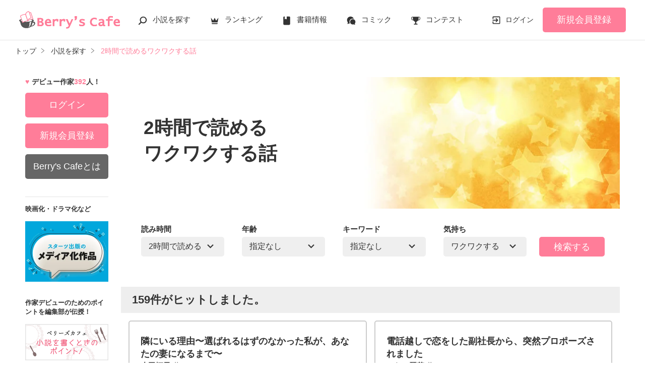

--- FILE ---
content_type: text/html; charset=UTF-8
request_url: https://www.berrys-cafe.jp/search/simple?time=120&feel=7
body_size: 15317
content:
<!DOCTYPE html>
<html lang="ja">
<head>
<meta charset="UTF-8">
<meta http-equiv="Content-Style-Type" content="text/css">
<meta http-equiv="Content-Script-Type" content="text/javascript">
<meta http-equiv="Cache-control" content="no-cache">
<meta http-equiv="Pragma" content="no-cache">
<meta http-equiv="Expires" content="0">
<meta name="google-site-verification" content="googlebac695b0ff71e5c6.html">
<meta name="google-site-verification" content="b0oHVgry1pyNgp2n5uoAV8MLnLOg14EYLpJs7BUKEBM">
<meta name="referrer" content="origin-when-cross-origin">
<title>2時間で読めるワクワクする話 | ベリーズカフェ</title>
<meta name="viewport" content="width=device-width, initial-scale=1, minimum-scale=1, maximum-scale=1, user-scalable=no">
<meta data-vmid="description" name="description" content="2時間で読めるワクワクする話 | ベリーズカフェは、無料の小説投稿サイトです。人気作は書籍化＆コミカライズ！">
<meta data-vmid="keywords" name="keywords" content="2時間で読める,ワクワクする話">
<meta name="language" content="ja">
<meta property="og:site_name" content="小説サイトBerry's Cafe -ベリーズカフェ-">
<meta data-vmid="og:title" property="og:title" content="2時間で読めるワクワクする話 | ベリーズカフェ">
<meta data-vmid="og:description" property="og:description" content="2時間で読めるワクワクする話 | ベリーズカフェは、無料の小説投稿サイトです。人気作は書籍化＆コミカライズ！">
<meta property="og:image" content="https://www.berrys-cafe.jp/assets/1.0.799/img/banner/og_image.gif">

<meta name="twitter:card" content="summary">
<meta name="twitter:site" content="@BerrysCafe_edit">
<meta name="twitter:title" content="2時間で読めるワクワクする話 | ベリーズカフェ">
<meta name="twitter:image" content="https://www.berrys-cafe.jp/assets/1.0.799/img/banner/og_image.gif">




<meta data-vmid="og:url" property="og:url" content="https://www.berrys-cafe.jp/search/simple?time=120&amp;gene=0&amp;kwd=0&amp;feel=7">
<link data-vmid="canonical" rel="canonical" href="https://www.berrys-cafe.jp/search/simple?time=120&amp;gene=0&amp;kwd=0&amp;feel=7" />
<link rel="next" href="https://www.berrys-cafe.jp/search/simple?time=120&amp;gene=0&amp;kwd=0&amp;feel=7&amp;page=2" />

<!-- Google Tag Manager -->
<script>(function(w,d,s,l,i){w[l]=w[l]||[];w[l].push({'gtm.start':
new Date().getTime(),event:'gtm.js'});var f=d.getElementsByTagName(s)[0],
j=d.createElement(s),dl=l!='dataLayer'?'&l='+l:'';j.async=true;j.src=
'https://www.googletagmanager.com/gtm.js?id='+i+dl+'&gtm_auth=-VKk_0Go7YgYTtleWHI8vg&gtm_preview=env-1&gtm_cookies_win=x';f.parentNode.insertBefore(j,f);
})(window,document,'script','dataLayer','GTM-MNR5KZ4');</script>
<!-- End Google Tag Manager -->

<link rel="shortcut icon" href="https://www.berrys-cafe.jp/assets/1.0.799/img/favicon.ico">
<link rel="apple-touch-icon" href="https://www.berrys-cafe.jp/assets/1.0.799/img/apple-touch-icon.png">
<script type="text/javascript" src="https://www.berrys-cafe.jp/assets/1.0.799/js/jquery-3.1.1.min.js" charset="utf-8"></script>

<link rel="preload" as="style" href="/build/assets/css-1BkmL01y.css" /><link rel="modulepreload" href="/build/bc/css-4Y0WGQYA.js" /><link rel="modulepreload" href="/build/common-DQljksxz.js" /><link rel="modulepreload" href="/build/assets/utils-Dhn6GQjo.js" /><link rel="modulepreload" href="/build/assets/gtm-CLavqUxb.js" /><link rel="modulepreload" href="/build/assets/beforeunload-confirm-k_LqQLa5.js" /><link rel="modulepreload" href="/build/assets/lazysizes-DefHUnXI.js" /><link rel="modulepreload" href="/build/assets/toastr-DxCYKGsd.js" /><link rel="modulepreload" href="/build/assets/encoding-japanese-BGtRPSts.js" /><link rel="modulepreload" href="/build/assets/jquery-4TQOUQeH.js" /><link rel="modulepreload" href="/build/assets/constants-B8GFlbkZ.js" /><link rel="stylesheet" href="/build/assets/css-1BkmL01y.css" /><script type="module" src="/build/bc/css-4Y0WGQYA.js"></script><script type="module" src="/build/common-DQljksxz.js"></script>
</head>

<body id=pcLayout class="pc-web" style="">
<!-- Google Tag Manager (noscript) -->
<noscript><iframe src="https://www.googletagmanager.com/ns.html?id=GTM-MNR5KZ4&gtm_auth=-VKk_0Go7YgYTtleWHI8vg&gtm_preview=env-1&gtm_cookies_win=x"
height="0" width="0" style="display:none;visibility:hidden"></iframe></noscript>
<!-- End Google Tag Manager (noscript) -->
<div id="fb-root"></div>


<div id="wrapper">
    
    
            <!-- BERRYS HEADER START -->
<header id="header">
    <div class="headerLogo">
        
        <h1><a href="https://www.berrys-cafe.jp"><img src="https://www.berrys-cafe.jp/assets/1.0.799/img/logo.svg" alt="2時間で読めるワクワクする話 | ベリーズカフェ"></a></h1>
    </div>
    <div class="headerBtn"><span></span><span></span><span></span>
        <p>メニュー</p>
    </div>

    <nav class="headerNav">
        <div class="navListA">
            <ul>
                <li class="icn_search"><a href="https://www.berrys-cafe.jp/search">小説を探す</a></li>
                <li class="icn_crown"><a href="https://www.berrys-cafe.jp/love/ranking">ランキング</a></li>
                <li class="icn_book"><a href="https://www.berrys-cafe.jp/bookstore">書籍情報</a></li>
                <li class="icn_comic"><a href="https://www.berrys-cafe.jp/comic">コミック</a></li>
                <li class="icn_trophy"><a href="https://www.berrys-cafe.jp/contest">コンテスト</a></li>
            </ul>
        </div>
                                    <div class="navSignup"><a href="https://www.berrys-cafe.jp/signup">新規会員登録</a></div>
                <div class="navGuide"><a href="https://www.berrys-cafe.jp/article/about">Berry's Cafeとは</a></div>
                    
        <div class="navListB">
            <ul>
                <li><span class="acd">探す</span>
                    <ul><li><a href="https://www.berrys-cafe.jp/search">小説を探す</a></li>
<li><a href="https://www.berrys-cafe.jp/finished/long">新着完結(長編作品)</a></li>
<li><a href="https://www.berrys-cafe.jp/finished/short">新着完結(中・短編作品)</a></li>
<li><a href="https://www.berrys-cafe.jp/review">新着レビュー</a></li>
<li><a href="https://www.berrys-cafe.jp/updated">新着更新</a></li>
<li><a href="https://www.berrys-cafe.jp/book">ジャンル別小説一覧</a></li>
<li><a href="https://www.berrys-cafe.jp/bookstore/open">ベリーズ文庫の原作が無料で読める</a></li>
<li><a href="https://www.berrys-cafe.jp/bbs">コミュニティ</a></li>
</ul>
                </li>
                <li><span class="acd">ランキング</span>
                    <ul><li>
            <a href="https://www.berrys-cafe.jp/love/ranking">
                恋愛（総合）
            </a>
        </li>
        <li>
            <a href="https://www.berrys-cafe.jp/love/ranking/long">
                恋愛（長編）
            </a>
        </li>
        <li>
            <a href="https://www.berrys-cafe.jp/love/ranking/short">
                恋愛（中・短編）
            </a>
        </li>
        <li>
            <a href="https://www.berrys-cafe.jp/fantasy/ranking">
                ファンタジー（総合）
            </a>
        </li>
        <li>
            <a href="https://www.berrys-cafe.jp/fantasy/ranking/general">
                ファンタジー
            </a>
        </li>
        <li>
            <a href="https://www.berrys-cafe.jp/fantasy/ranking/love">
                恋愛ファンタジー
            </a>
        </li>
        <li>
            <a href="https://www.berrys-cafe.jp/essay/ranking">
                実用・エッセイ
            </a>
        </li>
        <li>
            <a href="https://www.berrys-cafe.jp/mystery/ranking">
                ミステリー・サスペンス
            </a>
        </li>
        <li>
            <a href="https://www.berrys-cafe.jp/friend/ranking">
                青春・友情
            </a>
        </li>
        <li>
            <a href="https://www.berrys-cafe.jp/nonfic/ranking">
                ノンフィクション・実話
            </a>
        </li>
        <li>
            <a href="https://www.berrys-cafe.jp/horror/ranking">
                ホラー・オカルト
            </a>
        </li>
        <li>
            <a href="https://www.berrys-cafe.jp/history/ranking">
                歴史・時代
            </a>
        </li>
        <li>
            <a href="https://www.berrys-cafe.jp/fairy/ranking">
                絵本・童話
            </a>
        </li>
        <li>
            <a href="https://www.berrys-cafe.jp/comedy/ranking">
                コメディ
            </a>
        </li>
        <li>
            <a href="https://www.berrys-cafe.jp/poetry/ranking">
                詩・短歌・俳句・川柳
            </a>
        </li>
        <li>
            <a href="https://www.berrys-cafe.jp/other/ranking">
                その他
            </a>
        </li>
</ul>
                </li>
                <li><span class="acd">書籍発売情報</span>
                    <ul><li><a href="https://www.berrys-cafe.jp/bookstore">発売中の本を探す</a></li>
<li><a href="https://www.berrys-cafe.jp/bookstore/schedule">発売予定一覧</a></li>
<li><a href="https://www.berrys-cafe.jp/bookstore/writer">書籍化作家一覧</a></li>
</ul>
                </li>
                <li><span class="acd">コミック</span>
                    <ul><li><a href="https://www.berrys-cafe.jp/comic/comic-berrys">comic Berry's</a></li>
    <li><a href="https://www.berrys-cafe.jp/comic/comic-fantasy">Berry's Fantasy</a></li>
    <li><a href="https://www.berrys-cafe.jp/comic/noicomi">noicomi</a></li>
</ul>
                </li>
                <li><span class="acd">コンテスト</span>
                    <ul><li><a href="https://www.berrys-cafe.jp/contest">コンテスト一覧</a></li>
<li>
    <a href="https://www.berrys-cafe.jp/contest/berrys-cafe8">第8回ベリーズカフェ恋愛小説大賞</a>
</li>
<li>
    <a href="https://www.berrys-cafe.jp/contest/episode1/02/berrys">スターツ出版小説投稿サイト合同企画「第2回1話だけ大賞」ベリーズカフェ会場</a>
</li>
<li>
    <a href="https://www.berrys-cafe.jp/contest/macaron-debut01">マカロン文庫新人コンテスト</a>
</li>
<li>
    <a href="https://www.berrys-cafe.jp/contest/noicomi/berrys-cafe/scenario09">第9回noicomiマンガシナリオ大賞【ベリーズカフェ】</a>
</li>
<li>
    <a href="https://www.berrys-cafe.jp/contest/berrys-cafe/screenwriter">ベリーズカフェラブストーリー大賞</a>
</li>
<li>
    <a href="https://www.berrys-cafe.jp/contest/fantasy-06">第6回ベリーズカフェファンタジー小説大賞</a>
</li>
</ul>
                </li>
                <li><span class="acd">特集・オススメ</span>
                    <ul><li><a href="https://www.berrys-cafe.jp/article/serial-story/backnumber">ベリーズカフェ特別連載</a></li>
<li><a href="https://www.berrys-cafe.jp/pc/special/backnumber/index.html">特集バックナンバー</a></li>
<li><a href="https://www.berrys-cafe.jp/recommend">オススメバックナンバー</a></li>
</ul>
                </li>
                <li><span class="acd">公式アプリ</span>
                    <ul><li><a href="https://apps.apple.com/jp/app/id616583799" target="_blank">iOS版アプリ</a></li>
<li><a href="https://play.google.com/store/apps/details?id=jp.starts_pub.noichigo.ad" target="_blank">Android版アプリ</a></li></ul>
                </li>
                <li><span class="acd">公式アカウント</span>
                    <ul><li><a href="https://twitter.com/BerrysCafe_edit" target="_blank">X（Twitter）</a></li>
<li><a href="https://www.youtube.com/channel/UCeu6uL-6vrqCkF9xQ3ISm3g" target="_blank">YouTube</a></li>
</ul>
                </li>
                <li><span class="acd">規約・ヘルプ</span>
                    <ul><li><a href="https://www.berrys-cafe.jp/help">ヘルプ</a></li>
<li><a href="https://www.berrys-cafe.jp/pc/etc/sitemap.html">サイトマップ</a></li>
<li><a href="https://www.berrys-cafe.jp/pc/etc/agreement.html">利用規約</a></li>
<li><a href="https://www.berrys-cafe.jp/pc/etc/policy.html">作品掲載ポリシー</a></li>
<li><a href="https://www.berrys-cafe.jp/pc/etc/expression.html">性描写及び官能表現について</a></li>
<li><a href="https://www.berrys-cafe.jp/pc/etc/copyright.html">著作権について</a></li>
<li><a href="https://www.berrys-cafe.jp/article/legal/terms/bbs">掲示板投稿規約</a></li>
<li><a href="https://www.berrys-cafe.jp/pc/etc/trouble.html">トラブル防止について</a></li>
<li><a href="https://starts-pub.jp/privacy_policy" target="_blank">個人情報保護</a></li>
<li><a href="https://starts-pub.jp" target="_blank">企業情報</a></li>

</ul>
                </li>
                <li><span class="acd">関連サイト</span>
                    <ul><li><a href="https://www.no-ichigo.jp" target="_blank">野いちご</a></li>
<li><a href="https://novema.jp" target="_blank">小説サイト&nbsp;ノベマ！</a></li>
<li><a href="https://www.ozmall.co.jp" target="_blank">東京女性のための情報サイト&nbsp;OZmall</a></li>
</ul>
                </li>
            </ul>
        </div>
    </nav>
            <div class="headerMenu">
            <div class="headerTool">
                <ul>
                                            <li class="headerLogin"><a href="https://www.berrys-cafe.jp/login">ログイン</a></li>
                    
                </ul>
            </div>
                            <div class="headerSignup"><a href="https://www.berrys-cafe.jp/signup">新規会員登録</a></div>
                    </div>
    </header>
<!-- BERRYS HEADER END -->
    
    
                    <div id="breadcrumb" class="breadcrumb">
    <ol id="breadcrumb_inner" itemscope itemtype="http://schema.org/BreadcrumbList">
        <li itemprop="itemListElement" itemscope itemtype="http://schema.org/ListItem">
                <a itemprop="item" href="https://www.berrys-cafe.jp">
            <span itemprop="name">トップ</span>
        </a>
                <meta itemprop="position" content="1">
    </li>
        <li itemprop="itemListElement" itemscope itemtype="http://schema.org/ListItem">
                <a itemprop="item" href="https://www.berrys-cafe.jp/search">
            <span itemprop="name">小説を探す</span>
        </a>
                <meta itemprop="position" content="2">
    </li>
        <li itemprop="itemListElement" itemscope itemtype="http://schema.org/ListItem">
                <a itemprop="item" href="https://www.berrys-cafe.jp/search/simple?time=120&amp;gene=0&amp;kwd=0&amp;feel=7">
            <span itemprop="name">2時間で読めるワクワクする話</span>
        </a>
                <meta itemprop="position" content="3">
    </li>
        </ol>
</div>

            
    
    
    
    <div id="container">
        <main class="main search-simple">
            <div id="content-inner">

   <h2>
      2時間で読める<br><span>ワクワクする話</span>
    </h2>


    <img src=" https://www.berrys-cafe.jp/assets/1.0.799/img/search/simple/pc/feeling/7.jpg" width="950" height="250" alt="2時間で読めるワクワクする話" />
    <form method="GET" action="https://www.berrys-cafe.jp/search/simple">
        <div>
            <label for="search_reading_time" class="black">読み時間</label>
            <select name="time" id="search_reading_time">
                <option value="0"  >指定なし</option>
                                <option value='5'  >5分で読める</option>
                                <option value='15'  >15分で読める</option>
                                <option value='30'  >30分で読める</option>
                                <option value='60'  >1時間で読める</option>
                                <option value='120'  selected  >2時間で読める</option>
                                <option value='180'  >3時間で読める</option>
                                <option value='999'  >じっくり読める</option>
                            </select>
        </div>
        <div>
            <label for="search_generation" class="black">年齢</label>
            <select name="gene" id="search_generation">
                <option value="0"  selected  >指定なし</option>
                                <option value='1'  >20代女性向け</option>
                                <option value='2'  >30代女性向け</option>
                                <option value='3'  >40代女性向け</option>
                 
            </select>
        </div>
        <div>
            <label for="search_keyword" class="black">キーワード</label>
            <select name="kwd" id="search_keyword">
                <option value="0"  selected  >指定なし</option>
                                <option value='1'  >オフィスラブ</option>
                                <option value='4'  >大人の恋</option>
                                <option value='3'  >溺愛</option>
                                <option value='12'  >独占欲</option>
                                <option value='8'  >結婚</option>
                                <option value='9'  >年の差</option>
                                <option value='13'  >再会</option>
                                <option value='5'  >御曹司</option>
                                <option value='10'  >社長</option>
                                <option value='7'  >上司</option>
                                <option value='6'  >俺様</option>
                                <option value='14'  >セクシー男子</option>
                                <option value='15'  >クール男子</option>
                                <option value='16'  >キングorプリンス</option>
                                <option value='11'  >地味子</option>
                 
            </select>
        </div>
        <div>
            <label for="search_feeling" class="black">気持ち</label>
            <select name="feel" id="search_feeling">
                <option value="0"  >指定なし</option>
                                <option value='1'  >泣ける</option>
                                <option value='2'  >切ない</option>
                                <option value='3'  >感動した</option>
                                <option value='4'  >ドキドキ</option>
                                <option value='5'  >胸キュン</option>
                                <option value='6'  >おもしろい</option>
                                <option value='7'  selected  >ワクワクする</option>
                                <option value='8'  >怖い</option>
                                <option value='9'  >ほのぼの</option>
                                <option value='10'  >スカッとする</option>
                                <option value='11'  >元気が出る</option>
                                <option value='12'  >夢がある</option>
                                <option value='13'  >不思議な気分</option>
                                <option value='14'  >ためになる</option>
                                <option value='15'  >ビックリ</option>
                            </select>
        </div>
        <input type="submit" value="検索する" class="btnStyle01"/>
    </form>


        
    <div class="book-ol-List">
        <p class="resultNomal">159件がヒットしました。</p>
                <ol>
            <li>
    <dl>
        <dt>
            <a href="https://www.berrys-cafe.jp/book/n1771384">隣にいる理由〜選ばれるはずのなかった私が、あなたの妻になるまで〜</a>
                                    
                    </dt>
        <dd><a href="https://www.berrys-cafe.jp/member/n1071007">小田恒子</a>/著</dd>
    </dl>
            <i class="entry">マカロン文庫新人コンテストエントリー中</i>
        <p class="note">
         47ページ<i class="icoEnd">完</i>
         ／PV数&nbsp;32,607                ／いいね数&nbsp;54    </p>
 
        <div class="keywordBlock">
                <p class="keyword"> 
        キーワード：
                <span class="keywordBtn">
        <a href="https://www.berrys-cafe.jp/search/book?word=%E6%81%8B%E6%84%9B">恋愛</a>
        </span>
                <span class="keywordBtn">
        <a href="https://www.berrys-cafe.jp/search/book?word=%E5%BE%A1%E6%9B%B9%E5%8F%B8">御曹司</a>
        </span>
                <span class="keywordBtn">
        <a href="https://www.berrys-cafe.jp/search/book?word=%E8%BA%AB%E5%88%86%E5%B7%AE">身分差</a>
        </span>
                <span class="keywordBtn">
        <a href="https://www.berrys-cafe.jp/search/book?word=%E3%83%8F%E3%83%83%E3%83%94%E3%83%BC%E3%82%A8%E3%83%B3%E3%83%89">ハッピーエンド</a>
        </span>
                <span class="keywordBtn">
        <a href="https://www.berrys-cafe.jp/search/book?word=%E7%B5%90%E5%A9%9A">結婚</a>
        </span>
                <span class="keywordBtn">
        <a href="https://www.berrys-cafe.jp/search/book?word=%E6%BA%BA%E6%84%9B">溺愛</a>
        </span>
                </p>
                        <p class="feeling">
        読者の感想：
                <span class="feeling-4">
            <a href="https://www.berrys-cafe.jp/search/book?feeling=4">ドキドキする話 </a>
        </span>
                <span class="feeling-7">
            <a href="https://www.berrys-cafe.jp/search/book?feeling=7">ワクワクする話 </a>
        </span>
                <span class="feeling-3">
            <a href="https://www.berrys-cafe.jp/search/book?feeling=3">感動する話 </a>
        </span>
                </p>
            </div>
     </li>
  
                    <li>
    <dl>
        <dt>
            <a href="https://www.berrys-cafe.jp/book/n1772314">電話越しで恋をした副社長から、突然プロポーズされました</a>
                                    
                    </dt>
        <dd><a href="https://www.berrys-cafe.jp/member/n1291834">ひなの琴莉</a>/著</dd>
    </dl>
            <i class="entry">マカロン文庫新人コンテストエントリー中</i>
        <p class="note">
         68ページ<i class="icoEnd">完</i>
         ／PV数&nbsp;13,782                 ／総文字数&nbsp;
            52,115                ／いいね数&nbsp;14    </p>
 
        <div class="keywordBlock">
                <p class="keyword"> 
        キーワード：
                <span class="keywordBtn">
        <a href="https://www.berrys-cafe.jp/search/book?word=%E6%BA%BA%E6%84%9B">溺愛</a>
        </span>
                <span class="keywordBtn">
        <a href="https://www.berrys-cafe.jp/search/book?word=%E5%BE%A1%E6%9B%B9%E5%8F%B8">御曹司</a>
        </span>
                <span class="keywordBtn">
        <a href="https://www.berrys-cafe.jp/search/book?word=%E3%82%AA%E3%83%95%E3%82%A3%E3%82%B9%E3%83%A9%E3%83%96">オフィスラブ</a>
        </span>
                <span class="keywordBtn">
        <a href="https://www.berrys-cafe.jp/search/book?word=%E7%B5%90%E5%A9%9A">結婚</a>
        </span>
                <span class="keywordBtn">
        <a href="https://www.berrys-cafe.jp/search/book?word=%E6%96%B0%E5%85%A5%E7%A4%BE%E5%93%A1">新入社員</a>
        </span>
                <span class="keywordBtn">
        <a href="https://www.berrys-cafe.jp/search/book?word=%E9%81%A0%E8%B7%9D%E9%9B%A2%E6%81%8B%E6%84%9B">遠距離恋愛</a>
        </span>
                <span class="keywordBtn">
        <a href="https://www.berrys-cafe.jp/search/book?word=%E5%A3%B0">声</a>
        </span>
                </p>
                        <p class="feeling">
        読者の感想：
                <span class="feeling-4">
            <a href="https://www.berrys-cafe.jp/search/book?feeling=4">ドキドキする話 </a>
        </span>
                <span class="feeling-5">
            <a href="https://www.berrys-cafe.jp/search/book?feeling=5">胸キュンする話 </a>
        </span>
                <span class="feeling-7">
            <a href="https://www.berrys-cafe.jp/search/book?feeling=7">ワクワクする話 </a>
        </span>
                </p>
            </div>
     </li>
        </ol>
  
                <ol>
            <li>
    <dl>
        <dt>
            <a href="https://www.berrys-cafe.jp/book/n1757888">姫と騎士のめぐりあい</a>
                                    
                    </dt>
        <dd><a href="https://www.berrys-cafe.jp/member/n1299495">神楽理央</a>/著</dd>
    </dl>
        <p class="note">
         103ページ<i class="icoEnd">完</i>
         ／PV数&nbsp;13,580                 ／総文字数&nbsp;
            54,221                ／いいね数&nbsp;5    </p>
 
        <div class="keywordBlock">
                <p class="keyword"> 
        キーワード：
                <span class="keywordBtn">
        <a href="https://www.berrys-cafe.jp/search/book?word=%E3%83%8F%E3%83%83%E3%83%94%E3%83%BC%E3%82%A8%E3%83%B3%E3%83%89">ハッピーエンド</a>
        </span>
                <span class="keywordBtn">
        <a href="https://www.berrys-cafe.jp/search/book?word=%E9%A8%8E%E5%A3%AB">騎士</a>
        </span>
                <span class="keywordBtn">
        <a href="https://www.berrys-cafe.jp/search/book?word=%E5%A7%AB">姫</a>
        </span>
                <span class="keywordBtn">
        <a href="https://www.berrys-cafe.jp/search/book?word=%E5%B9%BC%E3%81%AA%E3%81%98%E3%81%BF">幼なじみ</a>
        </span>
                <span class="keywordBtn">
        <a href="https://www.berrys-cafe.jp/search/book?word=%E5%88%9D%E6%81%8B">初恋</a>
        </span>
                <span class="keywordBtn">
        <a href="https://www.berrys-cafe.jp/search/book?word=%E5%86%8D%E4%BC%9A">再会</a>
        </span>
                <span class="keywordBtn">
        <a href="https://www.berrys-cafe.jp/search/book?word=%E3%81%BB%E3%81%AE%E3%81%BC%E3%81%AE">ほのぼの</a>
        </span>
                </p>
                        <p class="feeling">
        読者の感想：
                <span class="feeling-2">
            <a href="https://www.berrys-cafe.jp/search/book?feeling=2">切ない話 </a>
        </span>
                <span class="feeling-5">
            <a href="https://www.berrys-cafe.jp/search/book?feeling=5">胸キュンする話 </a>
        </span>
                <span class="feeling-7">
            <a href="https://www.berrys-cafe.jp/search/book?feeling=7">ワクワクする話 </a>
        </span>
                </p>
            </div>
     </li>
  
                    <li>
    <dl>
        <dt>
            <a href="https://www.berrys-cafe.jp/book/n1765550">破滅ルートを辿る和風シンデレラストーリーの悪役令嬢（義妹）なのに、ヒーローから溺愛されている件について</a>
                                    
                    </dt>
        <dd><a href="https://www.berrys-cafe.jp/member/n139169">紀本明</a>/著</dd>
    </dl>
        <p class="note">
         25ページ<i class="icoEnd">完</i>
         ／PV数&nbsp;12,987                 ／総文字数&nbsp;
            35,423                ／いいね数&nbsp;17    </p>
 
        <div class="keywordBlock">
                <p class="keyword"> 
        キーワード：
                <span class="keywordBtn">
        <a href="https://www.berrys-cafe.jp/search/book?word=%E6%82%AA%E5%BD%B9%E4%BB%A4%E5%AC%A2">悪役令嬢</a>
        </span>
                <span class="keywordBtn">
        <a href="https://www.berrys-cafe.jp/search/book?word=%E6%BA%BA%E6%84%9B">溺愛</a>
        </span>
                <span class="keywordBtn">
        <a href="https://www.berrys-cafe.jp/search/book?word=%E5%89%8D%E4%B8%96">前世</a>
        </span>
                <span class="keywordBtn">
        <a href="https://www.berrys-cafe.jp/search/book?word=%E3%83%8F%E3%83%83%E3%83%94%E3%83%BC%E3%82%A8%E3%83%B3%E3%83%89">ハッピーエンド</a>
        </span>
                <span class="keywordBtn">
        <a href="https://www.berrys-cafe.jp/search/book?word=%E5%92%8C%E9%A2%A8%E3%83%95%E3%82%A1%E3%83%B3%E3%82%BF%E3%82%B8%E3%83%BC">和風ファンタジー</a>
        </span>
                </p>
                        <p class="feeling">
        読者の感想：
                <span class="feeling-5">
            <a href="https://www.berrys-cafe.jp/search/book?feeling=5">胸キュンする話 </a>
        </span>
                <span class="feeling-6">
            <a href="https://www.berrys-cafe.jp/search/book?feeling=6">面白い話 </a>
        </span>
                <span class="feeling-7">
            <a href="https://www.berrys-cafe.jp/search/book?feeling=7">ワクワクする話 </a>
        </span>
                </p>
            </div>
     </li>
        </ol>
  
                <ol>
            <li>
    <dl>
        <dt>
            <a href="https://www.berrys-cafe.jp/book/n1669475">離縁するつもりが、極上御曹司はお見合い妻を逃がさない</a>
                                     <img src="/frontend/pc/images/icon_comic.png" width="20" height="20" alt="コミックあり" />
                        
                    </dt>
        <dd><a href="https://www.berrys-cafe.jp/member/n342840">佐倉伊織</a>/著</dd>
    </dl>
        <p class="note">
         84ページ<i class="icoEnd">完</i>
         ／PV数&nbsp;967,383                 ／総文字数&nbsp;
            32,356                ／いいね数&nbsp;231    </p>
 
        <div class="keywordBlock">
                <p class="keyword"> 
        キーワード：
                <span class="keywordBtn">
        <a href="https://www.berrys-cafe.jp/search/book?word=%E9%9B%A2%E5%A9%9A">離婚</a>
        </span>
                <span class="keywordBtn">
        <a href="https://www.berrys-cafe.jp/search/book?word=%E5%A5%91%E7%B4%84%E7%B5%90%E5%A9%9A">契約結婚</a>
        </span>
                <span class="keywordBtn">
        <a href="https://www.berrys-cafe.jp/search/book?word=%E6%BA%BA%E6%84%9B">溺愛</a>
        </span>
                <span class="keywordBtn">
        <a href="https://www.berrys-cafe.jp/search/book?word=%E5%BE%A1%E6%9B%B9%E5%8F%B8">御曹司</a>
        </span>
                </p>
                        <p class="feeling">
        読者の感想：
                <span class="feeling-7">
            <a href="https://www.berrys-cafe.jp/search/book?feeling=7">ワクワクする話 </a>
        </span>
                <span class="feeling-4">
            <a href="https://www.berrys-cafe.jp/search/book?feeling=4">ドキドキする話 </a>
        </span>
                <span class="feeling-6">
            <a href="https://www.berrys-cafe.jp/search/book?feeling=6">面白い話 </a>
        </span>
                </p>
            </div>
     </li>
  
                    <li>
    <dl>
        <dt>
            <a href="https://www.berrys-cafe.jp/book/n229241">先生と生徒の恋愛！？</a>
                                    
                    </dt>
        <dd><a href="https://www.berrys-cafe.jp/member/n120092">三山きのこ</a>/著</dd>
    </dl>
        <p class="note">
         235ページ<i class="icoEnd">完</i>
         ／PV数&nbsp;603,968                 ／総文字数&nbsp;
            50,793                ／いいね数&nbsp;8    </p>
 
        <div class="keywordBlock">
                        <p class="feeling">
        読者の感想：
                <span class="feeling-4">
            <a href="https://www.berrys-cafe.jp/search/book?feeling=4">ドキドキする話 </a>
        </span>
                <span class="feeling-5">
            <a href="https://www.berrys-cafe.jp/search/book?feeling=5">胸キュンする話 </a>
        </span>
                <span class="feeling-7">
            <a href="https://www.berrys-cafe.jp/search/book?feeling=7">ワクワクする話 </a>
        </span>
                </p>
            </div>
     </li>
        </ol>
  
                <ol>
            <li>
    <dl>
        <dt>
            <a href="https://www.berrys-cafe.jp/book/n265963">月と太陽</a>
                                    
                    </dt>
        <dd><a href="https://www.berrys-cafe.jp/member/n170331">矢崎 那夜</a>/著</dd>
    </dl>
        <p class="note">
         201ページ<i class="icoEnd">完</i>
         ／PV数&nbsp;119,910                 ／総文字数&nbsp;
            46,643                ／いいね数&nbsp;0    </p>
 
        <div class="keywordBlock">
                <p class="keyword"> 
        キーワード：
                <span class="keywordBtn">
        <a href="https://www.berrys-cafe.jp/search/book?word=%E3%82%B7%E3%83%AA%E3%83%BC%E3%82%BA">シリーズ</a>
        </span>
                <span class="keywordBtn">
        <a href="https://www.berrys-cafe.jp/search/book?word=%E9%99%B0%E8%AC%80">陰謀</a>
        </span>
                <span class="keywordBtn">
        <a href="https://www.berrys-cafe.jp/search/book?word=%E8%A3%8F%E5%88%87%E3%82%8A%E8%80%85">裏切り者</a>
        </span>
                <span class="keywordBtn">
        <a href="https://www.berrys-cafe.jp/search/book?word=%E6%88%A6%E9%97%98">戦闘</a>
        </span>
                <span class="keywordBtn">
        <a href="https://www.berrys-cafe.jp/search/book?word=%E5%89%A3">剣</a>
        </span>
                <span class="keywordBtn">
        <a href="https://www.berrys-cafe.jp/search/book?word=%E9%AD%94%E6%B3%95">魔法</a>
        </span>
                <span class="keywordBtn">
        <a href="https://www.berrys-cafe.jp/search/book?word=%E9%AD%94%E7%89%A9">魔物</a>
        </span>
                <span class="keywordBtn">
        <a href="https://www.berrys-cafe.jp/search/book?word=%E5%9B%B0%E9%9B%A3">困難</a>
        </span>
                <span class="keywordBtn">
        <a href="https://www.berrys-cafe.jp/search/book?word=%E6%97%85%E7%AB%8B%E3%81%A1">旅立ち</a>
        </span>
                <span class="keywordBtn">
        <a href="https://www.berrys-cafe.jp/search/book?word=%E3%83%91%E3%83%BC%E3%83%97%E3%83%AB16">パープル16</a>
        </span>
                </p>
                        <p class="feeling">
        読者の感想：
                <span class="feeling-7">
            <a href="https://www.berrys-cafe.jp/search/book?feeling=7">ワクワクする話 </a>
        </span>
                <span class="feeling-4">
            <a href="https://www.berrys-cafe.jp/search/book?feeling=4">ドキドキする話 </a>
        </span>
                <span class="feeling-13">
            <a href="https://www.berrys-cafe.jp/search/book?feeling=13">不思議な話 </a>
        </span>
                </p>
            </div>
     </li>
  
                    <li>
    <dl>
        <dt>
            <a href="https://www.berrys-cafe.jp/book/n361959">［完］はじまりは〜Train！？</a>
                                    
                    </dt>
        <dd><a href="https://www.berrys-cafe.jp/member/n191005">美和-ﾐﾜ♪</a>/著</dd>
    </dl>
        <p class="note">
         102ページ<i class="icoEnd">完</i>
         ／PV数&nbsp;49,553                 ／総文字数&nbsp;
            35,360                ／いいね数&nbsp;0    </p>
 
        <div class="keywordBlock">
                <p class="keyword"> 
        キーワード：
                <span class="keywordBtn">
        <a href="https://www.berrys-cafe.jp/search/book?word=%E6%81%8B">恋</a>
        </span>
                <span class="keywordBtn">
        <a href="https://www.berrys-cafe.jp/search/book?word=%E3%82%A4%E3%82%B1%E3%83%A1%E3%83%B3">イケメン</a>
        </span>
                <span class="keywordBtn">
        <a href="https://www.berrys-cafe.jp/search/book?word=%E5%87%BA%E4%BC%9A%E3%81%84">出会い</a>
        </span>
                <span class="keywordBtn">
        <a href="https://www.berrys-cafe.jp/search/book?word=%E9%9D%92%E6%98%A5">青春</a>
        </span>
                <span class="keywordBtn">
        <a href="https://www.berrys-cafe.jp/search/book?word=%E5%A4%A9%E7%84%B6">天然</a>
        </span>
                </p>
                        <p class="feeling">
        読者の感想：
                <span class="feeling-5">
            <a href="https://www.berrys-cafe.jp/search/book?feeling=5">胸キュンする話 </a>
        </span>
                <span class="feeling-6">
            <a href="https://www.berrys-cafe.jp/search/book?feeling=6">面白い話 </a>
        </span>
                <span class="feeling-7">
            <a href="https://www.berrys-cafe.jp/search/book?feeling=7">ワクワクする話 </a>
        </span>
                </p>
            </div>
     </li>
        </ol>
  
                <ol>
            <li>
    <dl>
        <dt>
            <a href="https://www.berrys-cafe.jp/book/n840451">10年後の約束</a>
                                    
                    </dt>
        <dd><a href="https://www.berrys-cafe.jp/member/n505118">夢野菜花</a>/著</dd>
    </dl>
        <p class="note">
         243ページ<i class="icoEnd">完</i>
         ／PV数&nbsp;304,157                 ／総文字数&nbsp;
            50,355                ／いいね数&nbsp;3    </p>
 
        <div class="keywordBlock">
                <p class="keyword"> 
        キーワード：
                <span class="keywordBtn">
        <a href="https://www.berrys-cafe.jp/search/book?word=%E5%88%9D%E6%81%8B">初恋</a>
        </span>
                <span class="keywordBtn">
        <a href="https://www.berrys-cafe.jp/search/book?word=%E4%B8%80%E7%9B%AE%E6%83%9A%E3%82%8C">一目惚れ</a>
        </span>
                <span class="keywordBtn">
        <a href="https://www.berrys-cafe.jp/search/book?word=%E5%A4%A7%E5%AD%A6%E7%94%9F">大学生</a>
        </span>
                <span class="keywordBtn">
        <a href="https://www.berrys-cafe.jp/search/book?word=%E7%A6%81%E6%96%AD%E3%81%AE%E6%84%9B">禁断の愛</a>
        </span>
                <span class="keywordBtn">
        <a href="https://www.berrys-cafe.jp/search/book?word=%E7%B4%84%E6%9D%9F">約束</a>
        </span>
                <span class="keywordBtn">
        <a href="https://www.berrys-cafe.jp/search/book?word=%E5%B9%B4%E9%BD%A2%E5%B7%AE">年齢差</a>
        </span>
                <span class="keywordBtn">
        <a href="https://www.berrys-cafe.jp/search/book?word=%E4%B8%89%E8%A7%92%E9%96%A2%E4%BF%82">三角関係</a>
        </span>
                <span class="keywordBtn">
        <a href="https://www.berrys-cafe.jp/search/book?word=%E3%83%94%E3%83%B3%E3%82%AF13">ピンク13</a>
        </span>
                </p>
                        <p class="feeling">
        読者の感想：
                <span class="feeling-7">
            <a href="https://www.berrys-cafe.jp/search/book?feeling=7">ワクワクする話 </a>
        </span>
                <span class="feeling-13">
            <a href="https://www.berrys-cafe.jp/search/book?feeling=13">不思議な話 </a>
        </span>
                <span class="feeling-4">
            <a href="https://www.berrys-cafe.jp/search/book?feeling=4">ドキドキする話 </a>
        </span>
                </p>
            </div>
     </li>
  
                    <li>
    <dl>
        <dt>
            <a href="https://www.berrys-cafe.jp/book/n1766278">蒼銀の王女と誓約の騎士〜生贄として連れてこられた神殿で、千年の眠りから覚めた騎士と出逢いました〜</a>
                                    
                    </dt>
        <dd><a href="https://www.berrys-cafe.jp/member/n1299495">神楽理央</a>/著</dd>
    </dl>
        <p class="note">
         114ページ<i class="icoEnd">完</i>
         ／PV数&nbsp;16,354                 ／総文字数&nbsp;
            57,443                ／いいね数&nbsp;9    </p>
 
        <div class="keywordBlock">
                <p class="keyword"> 
        キーワード：
                <span class="keywordBtn">
        <a href="https://www.berrys-cafe.jp/search/book?word=%E7%95%B0%E4%B8%96%E7%95%8C">異世界</a>
        </span>
                <span class="keywordBtn">
        <a href="https://www.berrys-cafe.jp/search/book?word=%E7%95%B0%E4%B8%96%E7%95%8C%E8%BB%A2%E7%94%9F">異世界転生</a>
        </span>
                <span class="keywordBtn">
        <a href="https://www.berrys-cafe.jp/search/book?word=%E9%A8%8E%E5%A3%AB">騎士</a>
        </span>
                <span class="keywordBtn">
        <a href="https://www.berrys-cafe.jp/search/book?word=%E5%A4%A7%E9%80%86%E8%BB%A2">大逆転</a>
        </span>
                <span class="keywordBtn">
        <a href="https://www.berrys-cafe.jp/search/book?word=%E3%81%96%E3%81%BE%E3%81%81">ざまぁ</a>
        </span>
                <span class="keywordBtn">
        <a href="https://www.berrys-cafe.jp/search/book?word=%E6%BA%BA%E6%84%9B">溺愛</a>
        </span>
                <span class="keywordBtn">
        <a href="https://www.berrys-cafe.jp/search/book?word=%E6%82%B2%E6%81%8B">悲恋</a>
        </span>
                <span class="keywordBtn">
        <a href="https://www.berrys-cafe.jp/search/book?word=%E8%81%96%E5%A5%B3">聖女</a>
        </span>
                </p>
                        <p class="feeling">
        読者の感想：
                <span class="feeling-2">
            <a href="https://www.berrys-cafe.jp/search/book?feeling=2">切ない話 </a>
        </span>
                <span class="feeling-5">
            <a href="https://www.berrys-cafe.jp/search/book?feeling=5">胸キュンする話 </a>
        </span>
                <span class="feeling-7">
            <a href="https://www.berrys-cafe.jp/search/book?feeling=7">ワクワクする話 </a>
        </span>
                </p>
            </div>
     </li>
        </ol>
  
                <ol>
            <li>
    <dl>
        <dt>
            <a href="https://www.berrys-cafe.jp/book/n1747251">あなたの記憶が寝てる間に～鉄壁の貴公子は艶麗の女帝を甘やかしたい～</a>
                                    
                    </dt>
        <dd><a href="https://www.berrys-cafe.jp/member/n1317959">珠雪</a>/著</dd>
    </dl>
        <p class="note">
         33ページ<i class="icoEnd">完</i>
         ／PV数&nbsp;94,893                 ／総文字数&nbsp;
            43,188                ／いいね数&nbsp;86    </p>
 
        <div class="keywordBlock">
                <p class="keyword"> 
        キーワード：
                <span class="keywordBtn">
        <a href="https://www.berrys-cafe.jp/search/book?word=%E3%82%A4%E3%82%B1%E3%83%A1%E3%83%B3">イケメン</a>
        </span>
                <span class="keywordBtn">
        <a href="https://www.berrys-cafe.jp/search/book?word=%E3%82%AA%E3%83%95%E3%82%A3%E3%82%B9%E3%83%A9%E3%83%96">オフィスラブ</a>
        </span>
                <span class="keywordBtn">
        <a href="https://www.berrys-cafe.jp/search/book?word=%E6%BA%BA%E6%84%9B">溺愛</a>
        </span>
                <span class="keywordBtn">
        <a href="https://www.berrys-cafe.jp/search/book?word=%E3%83%A9%E3%83%96%E3%83%A9%E3%83%96">ラブラブ</a>
        </span>
                <span class="keywordBtn">
        <a href="https://www.berrys-cafe.jp/search/book?word=%E7%8B%AC%E5%8D%A0%E6%AC%B2">独占欲</a>
        </span>
                <span class="keywordBtn">
        <a href="https://www.berrys-cafe.jp/search/book?word=%E7%B5%90%E5%A9%9A">結婚</a>
        </span>
                <span class="keywordBtn">
        <a href="https://www.berrys-cafe.jp/search/book?word=%E3%83%8F%E3%83%83%E3%83%94%E3%83%BC%E3%82%A8%E3%83%B3%E3%83%89">ハッピーエンド</a>
        </span>
                </p>
                        <p class="feeling">
        読者の感想：
                <span class="feeling-7">
            <a href="https://www.berrys-cafe.jp/search/book?feeling=7">ワクワクする話 </a>
        </span>
                <span class="feeling-6">
            <a href="https://www.berrys-cafe.jp/search/book?feeling=6">面白い話 </a>
        </span>
                <span class="feeling-4">
            <a href="https://www.berrys-cafe.jp/search/book?feeling=4">ドキドキする話 </a>
        </span>
                </p>
            </div>
     </li>
  
                    <li>
    <dl>
        <dt>
            <a href="https://www.berrys-cafe.jp/book/n701190">こちらミクモ探偵事務所３</a>
                                    
                    </dt>
        <dd><a href="https://www.berrys-cafe.jp/member/n349115">日田恵</a>/著</dd>
    </dl>
        <p class="note">
         217ページ<i class="icoEnd">完</i>
         ／PV数&nbsp;389,586                 ／総文字数&nbsp;
            34,219                ／いいね数&nbsp;1    </p>
 
        <div class="keywordBlock">
                <p class="keyword"> 
        キーワード：
                <span class="keywordBtn">
        <a href="https://www.berrys-cafe.jp/search/book?word=%E6%8E%A2%E5%81%B5">探偵</a>
        </span>
                <span class="keywordBtn">
        <a href="https://www.berrys-cafe.jp/search/book?word=%E8%AA%98%E6%8B%90">誘拐</a>
        </span>
                <span class="keywordBtn">
        <a href="https://www.berrys-cafe.jp/search/book?word=%E6%8E%A8%E7%90%86">推理</a>
        </span>
                <span class="keywordBtn">
        <a href="https://www.berrys-cafe.jp/search/book?word=%E3%83%9F%E3%82%B9%E3%83%86%E3%83%AA%E3%83%BC">ミステリー</a>
        </span>
                <span class="keywordBtn">
        <a href="https://www.berrys-cafe.jp/search/book?word=%E9%AB%98%E6%A0%A1%E7%94%9F">高校生</a>
        </span>
                <span class="keywordBtn">
        <a href="https://www.berrys-cafe.jp/search/book?word=%E3%81%9F%E3%81%BE%E3%81%AB%E3%82%AE%E3%83%A3%E3%82%B0">たまにギャグ</a>
        </span>
                </p>
                        <p class="feeling">
        読者の感想：
                <span class="feeling-7">
            <a href="https://www.berrys-cafe.jp/search/book?feeling=7">ワクワクする話 </a>
        </span>
                <span class="feeling-6">
            <a href="https://www.berrys-cafe.jp/search/book?feeling=6">面白い話 </a>
        </span>
                <span class="feeling-4">
            <a href="https://www.berrys-cafe.jp/search/book?feeling=4">ドキドキする話 </a>
        </span>
                </p>
            </div>
     </li>
        </ol>
  
                <ol>
            <li>
    <dl>
        <dt>
            <a href="https://www.berrys-cafe.jp/book/n445862">地味子な私と、人気者の彼</a>
                                    
                    </dt>
        <dd><a href="https://www.berrys-cafe.jp/member/n205210">どんぶら子</a>/著</dd>
    </dl>
        <p class="note">
         258ページ<i class="icoEnd">完</i>
         ／PV数&nbsp;524,071                 ／総文字数&nbsp;
            41,167                ／いいね数&nbsp;1    </p>
 
        <div class="keywordBlock">
                <p class="keyword"> 
        キーワード：
                <span class="keywordBtn">
        <a href="https://www.berrys-cafe.jp/search/book?word=%E5%90%8C%E7%B4%9A%E7%94%9F">同級生</a>
        </span>
                <span class="keywordBtn">
        <a href="https://www.berrys-cafe.jp/search/book?word=%E5%9C%B0%E5%91%B3">地味</a>
        </span>
                <span class="keywordBtn">
        <a href="https://www.berrys-cafe.jp/search/book?word=%E4%BA%BA%E6%B0%97%E8%80%85">人気者</a>
        </span>
                <span class="keywordBtn">
        <a href="https://www.berrys-cafe.jp/search/book?word=%E3%81%8A%E3%81%BE%E3%81%98%E3%81%AA%E3%81%84">おまじない</a>
        </span>
                <span class="keywordBtn">
        <a href="https://www.berrys-cafe.jp/search/book?word=%E6%81%8B%E6%84%9B">恋愛</a>
        </span>
                <span class="keywordBtn">
        <a href="https://www.berrys-cafe.jp/search/book?word=%E9%9D%92%E6%98%A5">青春</a>
        </span>
                <span class="keywordBtn">
        <a href="https://www.berrys-cafe.jp/search/book?word=%E5%A4%A2">夢</a>
        </span>
                </p>
                        <p class="feeling">
        読者の感想：
                <span class="feeling-3">
            <a href="https://www.berrys-cafe.jp/search/book?feeling=3">感動する話 </a>
        </span>
                <span class="feeling-4">
            <a href="https://www.berrys-cafe.jp/search/book?feeling=4">ドキドキする話 </a>
        </span>
                <span class="feeling-7">
            <a href="https://www.berrys-cafe.jp/search/book?feeling=7">ワクワクする話 </a>
        </span>
                </p>
            </div>
     </li>
  
                    <li>
    <dl>
        <dt>
            <a href="https://www.berrys-cafe.jp/book/n616155">SKY☆ROUND</a>
                                    
                    </dt>
        <dd><a href="https://www.berrys-cafe.jp/member/n269076">haa．</a>/著</dd>
    </dl>
        <p class="note">
         226ページ<i class="icoEnd">完</i>
         ／PV数&nbsp;282,608                 ／総文字数&nbsp;
            39,309                ／いいね数&nbsp;0    </p>
 
        <div class="keywordBlock">
                <p class="keyword"> 
        キーワード：
                <span class="keywordBtn">
        <a href="https://www.berrys-cafe.jp/search/book?word=%E5%8F%8B%E6%83%85">友情</a>
        </span>
                <span class="keywordBtn">
        <a href="https://www.berrys-cafe.jp/search/book?word=%E6%81%8B">恋</a>
        </span>
                <span class="keywordBtn">
        <a href="https://www.berrys-cafe.jp/search/book?word=%E9%9D%92%E6%98%A5">青春</a>
        </span>
                <span class="keywordBtn">
        <a href="https://www.berrys-cafe.jp/search/book?word=%E4%BB%B2%E8%89%AF%E3%81%97">仲良し</a>
        </span>
                <span class="keywordBtn">
        <a href="https://www.berrys-cafe.jp/search/book?word=%EF%BE%81%EF%BD%AA%EF%BE%9D%EF%BD%BC%EF%BE%9E">ﾁｪﾝｼﾞ</a>
        </span>
                <span class="keywordBtn">
        <a href="https://www.berrys-cafe.jp/search/book?word=%E3%83%94%E3%83%B3%E3%82%AF13">ピンク13</a>
        </span>
                <span class="keywordBtn">
        <a href="https://www.berrys-cafe.jp/search/book?word=%E5%BD%BC%E6%B0%8F">彼氏</a>
        </span>
                <span class="keywordBtn">
        <a href="https://www.berrys-cafe.jp/search/book?word=%EF%BD%BA%EF%BE%92%EF%BE%83%EF%BE%9E%EF%BD%A8">ｺﾒﾃﾞｨ</a>
        </span>
                </p>
                        <p class="feeling">
        読者の感想：
                <span class="feeling-3">
            <a href="https://www.berrys-cafe.jp/search/book?feeling=3">感動する話 </a>
        </span>
                <span class="feeling-5">
            <a href="https://www.berrys-cafe.jp/search/book?feeling=5">胸キュンする話 </a>
        </span>
                <span class="feeling-7">
            <a href="https://www.berrys-cafe.jp/search/book?feeling=7">ワクワクする話 </a>
        </span>
                </p>
            </div>
     </li>
        </ol>
  
                <ol>
            <li>
    <dl>
        <dt>
            <a href="https://www.berrys-cafe.jp/book/n191693">俺の彼氏!</a>
                                    
                    </dt>
        <dd><a href="https://www.berrys-cafe.jp/member/n134042">羽夏-Hanatu-</a>/著</dd>
    </dl>
        <p class="note">
         110ページ<i class="icoEnd">完</i>
         ／PV数&nbsp;10,785                 ／総文字数&nbsp;
            34,307                ／いいね数&nbsp;0    </p>
 
        <div class="keywordBlock">
                        <p class="feeling">
        読者の感想：
                <span class="feeling-4">
            <a href="https://www.berrys-cafe.jp/search/book?feeling=4">ドキドキする話 </a>
        </span>
                <span class="feeling-5">
            <a href="https://www.berrys-cafe.jp/search/book?feeling=5">胸キュンする話 </a>
        </span>
                <span class="feeling-7">
            <a href="https://www.berrys-cafe.jp/search/book?feeling=7">ワクワクする話 </a>
        </span>
                </p>
            </div>
     </li>
  
                    <li>
    <dl>
        <dt>
            <a href="https://www.berrys-cafe.jp/book/n301162">この想いを君に…４</a>
                                    
                    </dt>
        <dd><a href="https://www.berrys-cafe.jp/member/n80002">たえたえ</a>/著</dd>
    </dl>
        <p class="note">
         174ページ<i class="icoEnd">完</i>
         ／PV数&nbsp;270,017                 ／総文字数&nbsp;
            41,424                ／いいね数&nbsp;3    </p>
 
        <div class="keywordBlock">
                <p class="keyword"> 
        キーワード：
                <span class="keywordBtn">
        <a href="https://www.berrys-cafe.jp/search/book?word=%E3%83%90%E3%82%A4%E3%82%AF">バイク</a>
        </span>
                <span class="keywordBtn">
        <a href="https://www.berrys-cafe.jp/search/book?word=%E3%83%AC%E3%83%BC%E3%82%B9">レース</a>
        </span>
                <span class="keywordBtn">
        <a href="https://www.berrys-cafe.jp/search/book?word=%E9%AB%98%E6%A0%A1%E7%94%9F">高校生</a>
        </span>
                <span class="keywordBtn">
        <a href="https://www.berrys-cafe.jp/search/book?word=%E5%B9%B4%E4%B8%8A%E3%81%AE%E5%BD%BC%E6%B0%8F">年上の彼氏</a>
        </span>
                </p>
                        <p class="feeling">
        読者の感想：
                <span class="feeling-2">
            <a href="https://www.berrys-cafe.jp/search/book?feeling=2">切ない話 </a>
        </span>
                <span class="feeling-6">
            <a href="https://www.berrys-cafe.jp/search/book?feeling=6">面白い話 </a>
        </span>
                <span class="feeling-7">
            <a href="https://www.berrys-cafe.jp/search/book?feeling=7">ワクワクする話 </a>
        </span>
                </p>
            </div>
     </li>
        </ol>
  
                <ol>
            <li>
    <dl>
        <dt>
            <a href="https://www.berrys-cafe.jp/book/n121373">銀髪と呪眼と赤い外套～夢の競演特別編～</a>
                                    
                    </dt>
        <dd><a href="https://www.berrys-cafe.jp/member/n77391">野田 のたお</a>/著</dd>
    </dl>
        <p class="note">
         70ページ<i class="icoEnd">完</i>
         ／PV数&nbsp;48,855                 ／総文字数&nbsp;
            34,654                ／いいね数&nbsp;0    </p>
 
        <div class="keywordBlock">
                <p class="keyword"> 
        キーワード：
                <span class="keywordBtn">
        <a href="https://www.berrys-cafe.jp/search/book?word=%E3%83%B4%E3%82%A1%E3%83%AB%E3%81%8F%E3%82%8C">ヴァルくれ</a>
        </span>
                <span class="keywordBtn">
        <a href="https://www.berrys-cafe.jp/search/book?word=%E9%AD%94%E5%A5%B3%E3%82%B7%E3%83%AA%E3%83%BC%E3%82%BA">魔女シリーズ</a>
        </span>
                </p>
                        <p class="feeling">
        読者の感想：
                <span class="feeling-7">
            <a href="https://www.berrys-cafe.jp/search/book?feeling=7">ワクワクする話 </a>
        </span>
                <span class="feeling-5">
            <a href="https://www.berrys-cafe.jp/search/book?feeling=5">胸キュンする話 </a>
        </span>
                <span class="feeling-6">
            <a href="https://www.berrys-cafe.jp/search/book?feeling=6">面白い話 </a>
        </span>
                </p>
            </div>
     </li>
  
                    <li>
    <dl>
        <dt>
            <a href="https://www.berrys-cafe.jp/book/n382221">木霊の四辻</a>
                                    
                    </dt>
        <dd><a href="https://www.berrys-cafe.jp/member/n69292">紅 憐</a>/著</dd>
    </dl>
        <p class="note">
         94ページ<i class="icoEnd">完</i>
         ／PV数&nbsp;22,679                 ／総文字数&nbsp;
            43,881                ／いいね数&nbsp;1    </p>
 
        <div class="keywordBlock">
                <p class="keyword"> 
        キーワード：
                <span class="keywordBtn">
        <a href="https://www.berrys-cafe.jp/search/book?word=%E6%9C%A8%E9%9C%8A">木霊</a>
        </span>
                <span class="keywordBtn">
        <a href="https://www.berrys-cafe.jp/search/book?word=%E5%9B%9B%E8%BE%BB">四辻</a>
        </span>
                <span class="keywordBtn">
        <a href="https://www.berrys-cafe.jp/search/book?word=%E3%83%AA%E3%82%A2%E3%83%AA%E3%82%B9%E3%83%88">リアリスト</a>
        </span>
                <span class="keywordBtn">
        <a href="https://www.berrys-cafe.jp/search/book?word=%E9%99%B0%E9%99%BD%E5%B8%AB">陰陽師</a>
        </span>
                <span class="keywordBtn">
        <a href="https://www.berrys-cafe.jp/search/book?word=%E3%82%B5%E3%82%B9%E3%83%9A%E3%83%B3%E3%82%B9">サスペンス</a>
        </span>
                <span class="keywordBtn">
        <a href="https://www.berrys-cafe.jp/search/book?word=%E3%83%9B%E3%83%A9%E3%83%BC">ホラー</a>
        </span>
                <span class="keywordBtn">
        <a href="https://www.berrys-cafe.jp/search/book?word=%E5%A6%96%E7%9F%AD">妖短</a>
        </span>
                <span class="keywordBtn">
        <a href="https://www.berrys-cafe.jp/search/book?word=%E5%A6%96%E4%B8%8D%E5%9C%A8%E6%80%AA%E7%95%B0%E8%AD%9A">妖不在怪異譚</a>
        </span>
                </p>
                        <p class="feeling">
        読者の感想：
                <span class="feeling-7">
            <a href="https://www.berrys-cafe.jp/search/book?feeling=7">ワクワクする話 </a>
        </span>
                </p>
            </div>
     </li>
        </ol>
  
                <ol>
            <li>
    <dl>
        <dt>
            <a href="https://www.berrys-cafe.jp/book/n662987">短編集～The Lovers WITHOUT Love Words～</a>
                                    
                    </dt>
        <dd><a href="https://www.berrys-cafe.jp/member/n205833">うさのじゅん</a>/著</dd>
    </dl>
        <p class="note">
         210ページ<i class="icoEnd">完</i>
         ／PV数&nbsp;36,617                 ／総文字数&nbsp;
            49,144                ／いいね数&nbsp;0    </p>
 
        <div class="keywordBlock">
                <p class="keyword"> 
        キーワード：
                <span class="keywordBtn">
        <a href="https://www.berrys-cafe.jp/search/book?word=%E5%A4%A7%E4%BA%BA">大人</a>
        </span>
                <span class="keywordBtn">
        <a href="https://www.berrys-cafe.jp/search/book?word=%E3%82%AA%E3%83%88%E3%83%8A">オトナ</a>
        </span>
                <span class="keywordBtn">
        <a href="https://www.berrys-cafe.jp/search/book?word=%E7%94%98%E3%81%8F%E3%81%AA%E3%81%84">甘くない</a>
        </span>
                <span class="keywordBtn">
        <a href="https://www.berrys-cafe.jp/search/book?word=%E3%81%8B%E3%82%86%E3%81%8F%E3%81%AA%E3%81%84">かゆくない</a>
        </span>
                <span class="keywordBtn">
        <a href="https://www.berrys-cafe.jp/search/book?word=%E7%9F%AD%E7%B7%A8%E9%9B%86">短編集</a>
        </span>
                <span class="keywordBtn">
        <a href="https://www.berrys-cafe.jp/search/book?word=%E7%B4%94%E6%96%87%E5%AD%A6">純文学</a>
        </span>
                </p>
                        <p class="feeling">
        読者の感想：
                <span class="feeling-3">
            <a href="https://www.berrys-cafe.jp/search/book?feeling=3">感動する話 </a>
        </span>
                <span class="feeling-6">
            <a href="https://www.berrys-cafe.jp/search/book?feeling=6">面白い話 </a>
        </span>
                <span class="feeling-7">
            <a href="https://www.berrys-cafe.jp/search/book?feeling=7">ワクワクする話 </a>
        </span>
                </p>
            </div>
     </li>
  
                    <li>
    <dl>
        <dt>
            <a href="https://www.berrys-cafe.jp/book/n1723293">私の「光健士(ひかるけんし)」くん～社内で孤立の二十九歳主任を慕い、ひたすら尽くして応援する十八歳のアルバイトくん</a>
                                    
                    </dt>
        <dd><a href="https://www.berrys-cafe.jp/member/n1301731">倉橋</a>/著</dd>
    </dl>
        <p class="note">
         33ページ<i class="icoEnd">完</i>
         ／PV数&nbsp;3,707                 ／総文字数&nbsp;
            31,938                ／いいね数&nbsp;5    </p>
 
        <div class="keywordBlock">
                <p class="keyword"> 
        キーワード：
                <span class="keywordBtn">
        <a href="https://www.berrys-cafe.jp/search/book?word=%E5%B9%B4%E4%B8%8B%E3%81%AE%E5%BD%BC">年下の彼</a>
        </span>
                <span class="keywordBtn">
        <a href="https://www.berrys-cafe.jp/search/book?word=%E3%81%B2%E3%81%9F%E3%81%99%E3%82%89%E5%B0%BD%E3%81%8F%E3%81%99%E5%BD%BC">ひたすら尽くす彼</a>
        </span>
                <span class="keywordBtn">
        <a href="https://www.berrys-cafe.jp/search/book?word=%E3%82%B9%E3%82%AB%E3%83%83%E3%81%A8">スカッと</a>
        </span>
                <span class="keywordBtn">
        <a href="https://www.berrys-cafe.jp/search/book?word=%E7%94%98%E3%80%85">甘々</a>
        </span>
                <span class="keywordBtn">
        <a href="https://www.berrys-cafe.jp/search/book?word=%E6%81%8B%E6%84%9B">恋愛</a>
        </span>
                <span class="keywordBtn">
        <a href="https://www.berrys-cafe.jp/search/book?word=%E3%81%96%E3%81%BE%E3%81%81">ざまぁ</a>
        </span>
                <span class="keywordBtn">
        <a href="https://www.berrys-cafe.jp/search/book?word=%E3%83%8F%E3%83%83%E3%83%94%E3%83%BC%E3%82%A8%E3%83%B3%E3%83%89">ハッピーエンド</a>
        </span>
                <span class="keywordBtn">
        <a href="https://www.berrys-cafe.jp/search/book?word=%E6%BA%BA%E6%84%9B">溺愛</a>
        </span>
                <span class="keywordBtn">
        <a href="https://www.berrys-cafe.jp/search/book?word=%E3%83%97%E3%83%AD%E3%83%9D%E3%83%BC%E3%82%BA">プロポーズ</a>
        </span>
                <span class="keywordBtn">
        <a href="https://www.berrys-cafe.jp/search/book?word=%E5%8B%9D%E5%88%A9">勝利</a>
        </span>
                </p>
                        <p class="feeling">
        読者の感想：
                <span class="feeling-7">
            <a href="https://www.berrys-cafe.jp/search/book?feeling=7">ワクワクする話 </a>
        </span>
                </p>
            </div>
     </li>
        </ol>
  
        	</div>
    <div class="pageList">
	<ul>
    
        
        
        <li class="current"><a>1</a></li>


            <li><a href="https://www.berrys-cafe.jp/search/simple?time=120&amp;gene=0&amp;kwd=0&amp;feel=7&amp;page=2">2</a></li>
    
            <li><a href="https://www.berrys-cafe.jp/search/simple?time=120&amp;gene=0&amp;kwd=0&amp;feel=7&amp;page=3">3</a></li>
    

            <li>…</li>
    
            <li><a href="https://www.berrys-cafe.jp/search/simple?time=120&amp;gene=0&amp;kwd=0&amp;feel=7&amp;page=8">8</a></li>
    
            <li class="next"><a href="https://www.berrys-cafe.jp/search/simple?time=120&amp;gene=0&amp;kwd=0&amp;feel=7&amp;page=2">next</a></li>
    	</ul>
</div>

        
</div>
                    </main>

        
                            <!-- BERRYS LEFT MENU START -->
<aside class="sidebar">
    <div class="sectionBg">
        <p class="numbe_of_writers">デビュー作家<span>392</span>人！</p>
                    <div class="sidebarMenu">
                <ul>
                                        <li class="btnLogin"><a href="https://www.berrys-cafe.jp/login">ログイン</a></li>
                    <li class="btnSignup"><a href="https://www.berrys-cafe.jp/signup">新規会員登録</a></li>
                    <li class="btnAbout">
                                                    <a href="https://www.berrys-cafe.jp/article/guide/berrys">
                                                Berry&#039;s Cafeとは</a>
                    </li>
                </ul>
            </div>
                        <div class="sidebarBanner">
            <div class="otherLink">
                <dl>
                    <dt>映画化・ドラマ化など</dt>
                    <dd>
                        <ul>
                            <li><a href="https://www.berrys-cafe.jp/article?tag_name=%E3%83%A1%E3%83%87%E3%82%A3%E3%82%A2%E5%8C%96"><img src="https://www.berrys-cafe.jp/assets/1.0.799/img/common/banner/visualize_banner.jpg" width="330" height="240" alt="スターツ出版のメディア化作品"></a></li>
                        </ul>
                    </dd>
                </dl>
                                    <dl>
                        <dt>作家デビューのためのポイントを編集部が伝授！</dt>
                        <dd class="banner">
                            <ul>
                                <li>
                                                                            <a href="https://www.berrys-cafe.jp/pc/writer/howto.html"><img src="https://www.berrys-cafe.jp/assets/1.0.799/img/banner/howto.png" width="186" height="80" alt="小説を書くときのポイント！"></a>
                                                                    </li>
                            </ul>
                        </dd>
                    </dl>
                    <dl>
                        <dt>Berry&#039;s Cafe公式アカウント</dt>
                        <dd>
                            <ul>
                                <li>
                                    <a href="https://twitter.com/BerrysCafe_edit" target="_blank">
                                        <img src="https://www.berrys-cafe.jp/assets/1.0.799/img/common/sns_app/ico_rc_twitter.png" width="50" height="50" alt="Twitter">
                                    </a>
                                </li>
                                <li>
                                    <a href="https://www.youtube.com/channel/UCeu6uL-6vrqCkF9xQ3ISm3g" target="_blank">
                                        <img src="https://www.berrys-cafe.jp/assets/1.0.799/img/common/sns_app/ico_rc_youtube.png" width="50" height="50" alt="YouTube">
                                    </a>
                                </li>
                                                            </ul>
                        </dd>
                    </dl>
                                <dl>
                    <dt>Berry&#039;s Cafeアプリ版</dt>
                    <dd>
                                                    <img src="https://www.berrys-cafe.jp/assets/1.0.799/img/launcher-icon-4x.png" width="100" height="100" alt="">
                            <ul class="appLink">
                                <li><a href="https://apps.apple.com/jp/app/id656564464" target="_blank">App Store</a></li>
                                <li><a href="https://play.google.com/store/apps/details?id=jp.starts_pub.noichigo.ad.bc" target="_blank">Google Play</a></li>
                            </ul>
                                            </dd>
                </dl>
            </div>
            <ul>
                <li><a href="https://www.berrys-cafe.jp/article/mediasheet" target="_blank"><img src="https://www.berrys-cafe.jp/assets/1.0.799/img/common/banner/media.png" width="165" height="80" alt="法人向けお問い合わせフォーム"></a></li>
            </ul>
        </div>
    </div>
</aside>
    <!-- BERRYS LEFT MENU END -->
            
            
            </div><!-- / #container -->

    
            <div class="pagetop"><a href="#">pagetop</a></div>
<!-- BERRYS FOOTER START -->
<footer id="footer">
    <div class="footerA">
        <div class="inner">
            <nav class="footerNav">
                <dl>
                    <dt>探す</dt>
                    <dd>
                        <ul><li><a href="https://www.berrys-cafe.jp/search">小説を探す</a></li>
<li><a href="https://www.berrys-cafe.jp/finished/long">新着完結(長編作品)</a></li>
<li><a href="https://www.berrys-cafe.jp/finished/short">新着完結(中・短編作品)</a></li>
<li><a href="https://www.berrys-cafe.jp/review">新着レビュー</a></li>
<li><a href="https://www.berrys-cafe.jp/updated">新着更新</a></li>
<li><a href="https://www.berrys-cafe.jp/book">ジャンル別小説一覧</a></li>
<li><a href="https://www.berrys-cafe.jp/bookstore/open">ベリーズ文庫の原作が無料で読める</a></li>
<li><a href="https://www.berrys-cafe.jp/bbs">コミュニティ</a></li>
</ul>
                    </dd>
                </dl>
                <dl>
                    <dt>ランキング</dt>
                    <dd>
                        <ul><li>
            <a href="https://www.berrys-cafe.jp/love/ranking">
                恋愛（総合）
            </a>
        </li>
        <li>
            <a href="https://www.berrys-cafe.jp/love/ranking/long">
                恋愛（長編）
            </a>
        </li>
        <li>
            <a href="https://www.berrys-cafe.jp/love/ranking/short">
                恋愛（中・短編）
            </a>
        </li>
        <li>
            <a href="https://www.berrys-cafe.jp/fantasy/ranking">
                ファンタジー（総合）
            </a>
        </li>
        <li>
            <a href="https://www.berrys-cafe.jp/fantasy/ranking/general">
                ファンタジー
            </a>
        </li>
        <li>
            <a href="https://www.berrys-cafe.jp/fantasy/ranking/love">
                恋愛ファンタジー
            </a>
        </li>
        <li>
            <a href="https://www.berrys-cafe.jp/essay/ranking">
                実用・エッセイ
            </a>
        </li>
        <li>
            <a href="https://www.berrys-cafe.jp/mystery/ranking">
                ミステリー・サスペンス
            </a>
        </li>
        <li>
            <a href="https://www.berrys-cafe.jp/friend/ranking">
                青春・友情
            </a>
        </li>
        <li>
            <a href="https://www.berrys-cafe.jp/nonfic/ranking">
                ノンフィクション・実話
            </a>
        </li>
        <li>
            <a href="https://www.berrys-cafe.jp/horror/ranking">
                ホラー・オカルト
            </a>
        </li>
        <li>
            <a href="https://www.berrys-cafe.jp/history/ranking">
                歴史・時代
            </a>
        </li>
        <li>
            <a href="https://www.berrys-cafe.jp/fairy/ranking">
                絵本・童話
            </a>
        </li>
        <li>
            <a href="https://www.berrys-cafe.jp/comedy/ranking">
                コメディ
            </a>
        </li>
        <li>
            <a href="https://www.berrys-cafe.jp/poetry/ranking">
                詩・短歌・俳句・川柳
            </a>
        </li>
        <li>
            <a href="https://www.berrys-cafe.jp/other/ranking">
                その他
            </a>
        </li>
</ul>
                    </dd>
                </dl>
                <dl>
                    <dt>書籍発売情報</dt>
                    <dd>
                        <ul><li><a href="https://www.berrys-cafe.jp/bookstore">発売中の本を探す</a></li>
<li><a href="https://www.berrys-cafe.jp/bookstore/schedule">発売予定一覧</a></li>
<li><a href="https://www.berrys-cafe.jp/bookstore/writer">書籍化作家一覧</a></li>
</ul>
                    </dd>
                    <dt>コミック</dt>
                    <dd>
                        <ul><li><a href="https://www.berrys-cafe.jp/comic/comic-berrys">comic Berry's</a></li>
    <li><a href="https://www.berrys-cafe.jp/comic/comic-fantasy">Berry's Fantasy</a></li>
    <li><a href="https://www.berrys-cafe.jp/comic/noicomi">noicomi</a></li>
</ul>
                    </dd>
                </dl>
                <dl>
                    <dt>コンテスト</dt>
                    <dd>
                        <ul><li><a href="https://www.berrys-cafe.jp/contest">コンテスト一覧</a></li>
<li>
    <a href="https://www.berrys-cafe.jp/contest/berrys-cafe8">第8回ベリーズカフェ恋愛小説大賞</a>
</li>
<li>
    <a href="https://www.berrys-cafe.jp/contest/episode1/02/berrys">スターツ出版小説投稿サイト合同企画「第2回1話だけ大賞」ベリーズカフェ会場</a>
</li>
<li>
    <a href="https://www.berrys-cafe.jp/contest/macaron-debut01">マカロン文庫新人コンテスト</a>
</li>
<li>
    <a href="https://www.berrys-cafe.jp/contest/noicomi/berrys-cafe/scenario09">第9回noicomiマンガシナリオ大賞【ベリーズカフェ】</a>
</li>
<li>
    <a href="https://www.berrys-cafe.jp/contest/berrys-cafe/screenwriter">ベリーズカフェラブストーリー大賞</a>
</li>
<li>
    <a href="https://www.berrys-cafe.jp/contest/fantasy-06">第6回ベリーズカフェファンタジー小説大賞</a>
</li>
</ul>
                    </dd>
                    <dt>特集・オススメ</dt>
                    <dd>
                        <ul><li><a href="https://www.berrys-cafe.jp/article/serial-story/backnumber">ベリーズカフェ特別連載</a></li>
<li><a href="https://www.berrys-cafe.jp/pc/special/backnumber/index.html">特集バックナンバー</a></li>
<li><a href="https://www.berrys-cafe.jp/recommend">オススメバックナンバー</a></li>
</ul>
                    </dd>
                </dl>
                <dl>
                    <dt>公式アプリ</dt>
                    <dd>
                        <ul><li><a href="https://apps.apple.com/jp/app/id616583799" target="_blank">iOS版アプリ</a></li>
<li><a href="https://play.google.com/store/apps/details?id=jp.starts_pub.noichigo.ad" target="_blank">Android版アプリ</a></li></ul>
                    </dd>
                    <dt>公式アカウント</dt>
                    <dd>
                        <ul><li><a href="https://twitter.com/BerrysCafe_edit" target="_blank">X（Twitter）</a></li>
<li><a href="https://www.youtube.com/channel/UCeu6uL-6vrqCkF9xQ3ISm3g" target="_blank">YouTube</a></li>
</ul>
                    </dd>
                    <dt>関連サイト</dt>
                    <dd>
                        <ul><li><a href="https://www.no-ichigo.jp" target="_blank">野いちご</a></li>
<li><a href="https://novema.jp" target="_blank">小説サイト&nbsp;ノベマ！</a></li>
<li><a href="https://www.ozmall.co.jp" target="_blank">東京女性のための情報サイト&nbsp;OZmall</a></li>
</ul>
                    </dd>
                </dl>
            </nav>
        </div>
    </div>
    <div class="footerB">
        <div class="inner">
            <div class="footerLink">
                <ul><li><a href="https://www.berrys-cafe.jp/help">ヘルプ</a></li>
<li><a href="https://www.berrys-cafe.jp/pc/etc/sitemap.html">サイトマップ</a></li>
<li><a href="https://www.berrys-cafe.jp/pc/etc/agreement.html">利用規約</a></li>
<li><a href="https://www.berrys-cafe.jp/pc/etc/policy.html">作品掲載ポリシー</a></li>
<li><a href="https://www.berrys-cafe.jp/pc/etc/expression.html">性描写及び官能表現について</a></li>
<li><a href="https://www.berrys-cafe.jp/pc/etc/copyright.html">著作権について</a></li>
<li><a href="https://www.berrys-cafe.jp/article/legal/terms/bbs">掲示板投稿規約</a></li>
<li><a href="https://www.berrys-cafe.jp/pc/etc/trouble.html">トラブル防止について</a></li>
<li><a href="https://starts-pub.jp/privacy_policy" target="_blank">個人情報保護</a></li>
<li><a href="https://starts-pub.jp" target="_blank">企業情報</a></li>

</ul>
            </div>
        </div>
    </div>
    <div class="footerC ">
        <div class="inner">
            <div class="footerLogo"><a href="https://starts-pub.jp" target="_blank"><img src="https://www.berrys-cafe.jp/assets/1.0.799/img/logo_starts.png" alt="スターツ出版株式会社"></a></div>
        </div>
    </div>
</footer>
<!-- BERRYS FOOTER END -->
    
</div><!-- / #wrapper -->
   
<a id="scrolltop" href="#" title="Topへ"></a>


<script type="text/javascript">
document.addEventListener('DOMContentLoaded', function (event) {
    
(function(d, s, id) {
  var js, fjs = d.getElementsByTagName(s)[0];
  if (d.getElementById(id)) return;
  js = d.createElement(s); js.id = id;
  js.src = "//connect.facebook.net/ja_JP/sdk.js#xfbml=1&appId=133954526700916&version=v6.0";
  fjs.parentNode.insertBefore(js, fjs);
}(document, 'script', 'facebook-jssdk'));

(function(wnd, scrl, animate){
    wnd.scroll(function() {
        if (animate) {
            return;
        }
        animate = true;
        if (wnd.scrollTop() > 700) {
            scrl.fadeIn('normal', function () { animate = false; });
        } else {
            scrl.fadeOut('normal', function () { animate = false; });
        }
    });
    scrl.click(function() {
        $('body, html').animate({ scrollTop: 0 }, 500);
            return false;
    });
})($(window), $('#scrolltop'), false);
;
});
</script>

  <script>
'use strict';

(function () {
    $(document).on('click', 'a', function () {
        var current_search_params = new URLSearchParams(location.search);
        // 現在URLにbackパスがついていない（現在URLがログイン画面か新規会員登録画面でない）とき
        if (!current_search_params.has('back_path')) {
            var href = $(this).attr('href');
            if (href === undefined) {
                // hrefが設定されていないaタグでエラーが出てしまうので処理を止める
                return;
            }
            var target_url = new URL(href, location.origin);
            var target_search_params = new URLSearchParams(target_url.search);
            // hrefがログイン画面か新規会員登録画面で、getLoginUrlWithBackPath()やgetSignupUrlWithBackPath()が使われていないとき
            if (
                href && (
                    (href.indexOf('/login') === 0 || href.indexOf('https://www.berrys-cafe.jp/login') === 0)
                    || (href.indexOf('/signup') === 0 || href.indexOf('https://www.berrys-cafe.jp/signup') === 0)
                ) && !target_search_params.has('back_path')
            ) {
                var to = encodeURIComponent(location.pathname + location.search);
                if (href.indexOf('?') >= 0) {
                    href += '&back_path=' + to;
                } else {
                    href += '?back_path=' + to;
                }
                location.href = href;
                return false;
            }
        }
    });
})();
</script>
  
      <script type="text/javascript">
/* <![CDATA[ */
var google_conversion_id = 978808457;
var google_custom_params = window.google_tag_params;
var google_remarketing_only = true;
var google_conversion_format = 3;
/* ]]> */
</script>
<script type="text/javascript" src="//www.googleadservices.com/pagead/conversion.js">
</script>
<noscript>
<div style="display:inline;">
<img height="1" width="1" style="border-style:none;" alt="" src="//googleads.g.doubleclick.net/pagead/viewthroughconversion/978808457/?value=0&amp;guid=ON&amp;script=0"/>
</div>
</noscript>
  

</body>
</html>


--- FILE ---
content_type: text/css
request_url: https://www.berrys-cafe.jp/build/assets/css-1BkmL01y.css
body_size: 103717
content:
@charset "UTF-8";html,body,div,span,applet,object,iframe,h1,h2,h3,h4,h5,h6,p,blockquote,pre,a,abbr,acronym,address,big,cite,code,del,dfn,em,img,ins,kbd,q,s,samp,small,strike,strong,sub,sup,tt,var,b,u,i,center,dl,dt,dd,ol,ul,li,fieldset,form,label,legend,table,caption,tbody,tfoot,thead,tr,th,td,article,aside,canvas,details,embed,figure,figcaption,footer,header,hgroup,menu,nav,output,ruby,section,summary,time,mark,audio,video{margin:0;padding:0;border:0;font-size:100%;font:inherit;vertical-align:baseline}article,aside,details,figcaption,figure,footer,header,hgroup,menu,nav,section{display:block}body{line-height:1}ol,ul{list-style-type:none}blockquote,q{quotes:none}blockquote:before,blockquote:after,q:before,q:after{content:"";content:none}table{border-collapse:collapse;border-spacing:0}*,:after,:before{box-sizing:border-box}.swiper img{width:100%}img{max-width:100%;line-height:0;vertical-align:bottom}input,select,textarea,button{font-family:ヒラギノ角ゴ Pro W3,Hiragino Kaku Gothic Pro,メイリオ,Meiryo,ＭＳ Ｐゴシック,MS PGothic,sans-serif;-webkit-appearance:none;-moz-appearance:none}@media screen and (max-width: 768px){ul.inlinebtn li{flex-basis:29%}}@media screen and (max-width: 320px){ul.inlinebtn li{flex-basis:45%}}.pink_label{color:#ef0070}.blue_label{color:#0f8bb9}.black_label{color:#222}.starts_bunko{color:#42bdd8}.starts_antiblue{color:#163259}.noi_bunko{color:#ff84c9}.noichigo_junior{color:#e75297}.noichigo_pop{color:#e85095}.berrys_bunko,.berrys_with{color:#e4007f}.berrys_fantasy{color:#f8b500}.berrys_fantasy_sweet{color:#f95e80}.macaron{color:#ea6da4}.colorR{color:#cf0000}.colorG{color:#6fb536}input,select,textarea,button{outline:none}.ff_gothic{font-family:Arial,Roboto,Droid Sans,游ゴシック,YuGothic,ヒラギノ角ゴ ProN W3,Hiragino Kaku Gothic ProN,メイリオ,Meiryo,sans-serif}.ff_mincho{font-weight:400;font-family:游明朝,YuMincho,ヒラギノ明朝 ProN W3,Hiragino Mincho ProN,HG明朝E,ＭＳ Ｐ明朝,ＭＳ 明朝,"Noto Serif JP",serif}.alignL{text-align:left!important}.alignR{text-align:right!important}.alignC{text-align:center!important}.bold{font-weight:700}.lighter{font-weight:lighter}.hAuto{height:auto}.flexJcSb{display:flex;justify-content:space-between;align-items:center}.forPC{display:block}.forSP,.hide{display:none}img.forPC,br.forPC,span.forPC{display:inline-block}@media screen and (min-width: 768px){figure a{text-decoration:none;transition:all .1s linear}figure a:hover{opacity:.6}.BrSp{display:none}}@media screen and (max-width: 767px){.forPC{display:none}.forSP{display:block}img.forSP,br.forSP,span.forSP{display:inline-block}.linkGroup{position:relative;z-index:1}.linkGroup a.mainLink{display:block;position:absolute;left:0;top:0;height:100%;width:100%;text-indent:-9999px;overflow:hidden;text-decoration:none;z-index:2}.linkGroup a.innerLink,.linkGroup .bookshelf a,.linkGroup button{position:relative;z-index:3}}@media screen and (min-width: 768px){.spn-view{display:none!important}}@media screen and (max-width: 767px){.pc-view{display:none!important}}.mt0{margin-top:0!important}.mr0{margin-right:0!important}.mb0{margin-bottom:0!important}.ml0{margin-left:0!important}.pt0{padding-top:0!important}.pr0{padding-right:0!important}.pb0{padding-bottom:0!important}.pl0{padding-left:0!important}.mt5{margin-top:5px!important}.mr5{margin-right:5px!important}.mb5{margin-bottom:5px!important}.ml5{margin-left:5px!important}.pt5{padding-top:5px!important}.pr5{padding-right:5px!important}.pb5{padding-bottom:5px!important}.pl5{padding-left:5px!important}.mt10{margin-top:10px!important}.mr10{margin-right:10px!important}.mb10{margin-bottom:10px!important}.ml10{margin-left:10px!important}.pt10{padding-top:10px!important}.pr10{padding-right:10px!important}.pb10{padding-bottom:10px!important}.pl10{padding-left:10px!important}.mt15{margin-top:15px!important}.mr15{margin-right:15px!important}.mb15{margin-bottom:15px!important}.ml15{margin-left:15px!important}.pt15{padding-top:15px!important}.pr15{padding-right:15px!important}.pb15{padding-bottom:15px!important}.pl15{padding-left:15px!important}.mt20{margin-top:20px!important}.mr20{margin-right:20px!important}.mb20{margin-bottom:20px!important}.ml20{margin-left:20px!important}.pt20{padding-top:20px!important}.pr20{padding-right:20px!important}.pb20{padding-bottom:20px!important}.pl20{padding-left:20px!important}.mt25{margin-top:25px!important}.mr25{margin-right:25px!important}.mb25{margin-bottom:25px!important}.ml25{margin-left:25px!important}.pt25{padding-top:25px!important}.pr25{padding-right:25px!important}.pb25{padding-bottom:25px!important}.pl25{padding-left:25px!important}.mt30{margin-top:30px!important}.mr30{margin-right:30px!important}.mb30{margin-bottom:30px!important}.ml30{margin-left:30px!important}.pt30{padding-top:30px!important}.pr30{padding-right:30px!important}.pb30{padding-bottom:30px!important}.pl30{padding-left:30px!important}.mt35{margin-top:35px!important}.mr35{margin-right:35px!important}.mb35{margin-bottom:35px!important}.ml35{margin-left:35px!important}.pt35{padding-top:35px!important}.pr35{padding-right:35px!important}.pb35{padding-bottom:35px!important}.pl35{padding-left:35px!important}.mt40{margin-top:40px!important}.mr40{margin-right:40px!important}.mb40{margin-bottom:40px!important}.ml40{margin-left:40px!important}.pt40{padding-top:40px!important}.pr40{padding-right:40px!important}.pb40{padding-bottom:40px!important}.pl40{padding-left:40px!important}.mt45{margin-top:45px!important}.mr45{margin-right:45px!important}.mb45{margin-bottom:45px!important}.ml45{margin-left:45px!important}.pt45{padding-top:45px!important}.pr45{padding-right:45px!important}.pb45{padding-bottom:45px!important}.pl45{padding-left:45px!important}.mt50{margin-top:50px!important}.mr50{margin-right:50px!important}.mb50{margin-bottom:50px!important}.ml50{margin-left:50px!important}.pt50{padding-top:50px!important}.pr50{padding-right:50px!important}.pb50{padding-bottom:50px!important}.pl50{padding-left:50px!important}.n1{--n: 1}.n2{--n: 2}.n3{--n: 3}.n4{--n: 4}.n5{--n: 5}.n6{--n: 6}.n7{--n: 7}.n8{--n: 8}.n9{--n: 9}.n10{--n: 10}.line-clamp{display:-webkit-box;-webkit-line-clamp:var(--n);-webkit-box-orient:vertical;overflow:hidden}.cl:after{content:"";display:block;clear:both}[v-cloak]{display:none}.preWrap{white-space:pre-wrap}.genre_name_common{display:inline-block;margin-bottom:.333rem;padding:.133rem .333rem;color:#666;font-size:.666rem;font-weight:700;line-height:initial;border-radius:1rem;border:1px solid #ccc}.genre_name{display:inline-block;margin-bottom:.333rem;padding:.133rem .333rem;color:#666;font-size:.666rem;font-weight:700;line-height:initial;border-radius:1rem}.label.noichigo_bunko{background:#ff84c9!important}.label.noichigo_pop{background:#e85095!important}.label.pinklabel{background:#ef0070!important}.label.bluelabel{background:#0f8bb9!important}.label.purplelabel{background:#8d00cf!important}.label.blacklabel{background:#222!important}.label.noichigo_junior{background:#e75297!important}.label.berrys,.label.berrys_with{background:#e4007f!important}.label.macaron{background:#ea6da4!important}.label.berrys_fantasy{background:#f8b500!important}.label.berrys_fantasy_sweet{background:#f95e80!important}.label.starts{background:#42bdd8!important}.label.starts_antiblue{background:#163259!important}.label.grast_novel{background:#444!important}.label.beluck{background:#7dcdf5!important}.defTxt{margin:0;padding:1rem;font-size:1rem}@media screen and (max-width: 767px){.defTxt{font-size:.866rem}}.defTxt a{text-decoration:none}.defTxt img,.defTxt svg{vertical-align:top}.defTxt.fs_S{font-size:.866rem}@media screen and (max-width: 767px){.defTxt.fs_S{font-size:.733rem}}.defLinkset{padding:1rem 1rem 0}.defLinkset.bgWhite{background-color:#fff}.defLinkset dl{margin-bottom:1rem;text-align:center}.defLinkset dl dt{font-size:1.066rem;font-weight:700}@media screen and (max-width: 767px){.defLinkset dl dt{font-size:1rem}}.defLinkset dl dd{font-size:1rem;font-weight:700}@media screen and (max-width: 767px){.defLinkset dl dd{font-size:.933rem}}.marker01{background:#ffdde1;text-decoration:underline}.marker01:hover{text-decoration:none}.icnTxt,.icnTxtG{display:inline-block;width:auto;height:1.2rem;margin:0 0 0 .333rem;padding:0 .333rem;color:#666;font-size:.8rem;line-height:1.2rem;text-align:center;vertical-align:top;border-radius:10px;border:1px solid #666;background:#fff}@media screen and (max-width: 767px){.icnTxt,.icnTxtG{width:auto;height:1.066rem;margin:.066rem 0 0 .466rem;line-height:1.066rem;font-size:.733rem}}.icnTxtG{border:none;background-color:#efefef}@media screen and (max-width: 767px){.icnTxtG{height:auto;font-size:.733rem;text-align:left}}.open_private{display:inline-block;margin-bottom:.333rem;padding:.133rem .333rem;color:#666;font-size:.6rem;border-radius:1rem;background-color:#efefef}.searchNodata{padding:6rem 0 0;font-size:1rem;font-weight:700;text-align:center;background:url(/assets/1.0.799/img/common/file-hidden.svg) no-repeat center top/5rem 5rem}.errorList{margin-bottom:.333rem}.errorList li{margin:0 0 .666rem;padding:0 0 0 1.466rem;color:#cf0000;background:url(/assets/1.0.799/img/common/alert.svg) no-repeat left center/1.333rem 1.333rem}.formTitLink dt.seeMore{display:flex;justify-content:space-between;align-items:center}.formTitLink dt.seeMore div{display:block;margin:0;padding:1rem 2rem 1rem 1rem;color:#999;font-size:.75rem;font-weight:700;line-height:1;text-align:right;text-decoration:none;background-image:url(data:image/svg+xml,%3csvg%20xmlns%3d%22http%3a%2f%2fwww%2ew3%2eorg%2f2000%2fsvg%22%20xmlns%3axlink%3d%22http%3a%2f%2fwww%2ew3%2eorg%2f1999%2fxlink%22%20width%3d%2232%22%20height%3d%2232%22%20viewBox%3d%220%200%2024%2024%22%20fill%3d%22%23999999%22%3e%3cpath%20d%3d%22M8%2e59%2016%2e58%2013%2e17%2012%208%2e59%207%2e41%2010%206l6%206%2d6%206L8%2e59%2016%2e58z%22%2f%3e%3c%2fsvg%3e);background-position:right .333rem center;background-repeat:no-repeat;background-size:1rem 1rem;cursor:pointer}.fade-enter-active,.fade-leave-active{transition:opacity .3s ease}.fade-enter,.fade-leave-to{opacity:0}.slide-move,.slide-enter-active,.slide-leave-active{transition:all .3s}.slide-leave,.slide-leave-active{position:absolute}.slide-enter,.slide-leave-to{opacity:0;transform:translate(90%)}.embedYoutube iframe{display:block;margin:1.5em auto;padding:0;width:650px;height:365px}@media screen and (max-width: 767px){.embedYoutube iframe{width:350px;height:196px}}@media screen and (max-width: 320px){.embedYoutube iframe{width:300px;height:168px}}.embedYoutube.bookCover iframe{width:600px;height:338px}@media screen and (max-width: 767px){.embedYoutube.bookCover iframe{width:320px;height:180px}}@media screen and (max-width: 320px){.embedYoutube.bookCover iframe{width:265px;height:149px}}.color01,.red{color:#cf0000!important}.font70{font-size:70%}.defTxt a,.colorTxt{color:#ff7d99}.text_indent{padding-left:1.333rem}i.entry{display:block;padding:0 1rem 0 1.5em;font-size:.75rem;font-weight:400;line-height:1.5;background-image:url(data:image/svg+xml,%3csvg%20xmlns%3d%22http%3a%2f%2fwww%2ew3%2eorg%2f2000%2fsvg%22%20xmlns%3axlink%3d%22http%3a%2f%2fwww%2ew3%2eorg%2f1999%2fxlink%22%20version%3d%221%2e1%22%20width%3d%2232%22%20height%3d%2232%22%20viewBox%3d%220%200%2024%2024%22%20fill%3d%22%23ffc408%22%3e%3cpath%20d%3d%22M5%2c16L3%2c5L8%2e5%2c12L12%2c5L15%2e5%2c12L21%2c5L19%2c16H5M19%2c19C19%2c19%2e55%2018%2e55%2c20%2018%2c20H6C5%2e45%2c20%205%2c19%2e55%205%2c19V18H19V19Z%22%2f%3e%3c%2fsvg%3e);background-position:top left;background-repeat:no-repeat;background-size:15px}i.entry a{color:#333;text-decoration:none}@media screen and (min-width: 768px){i.entry{font-size:.923rem}i.entry a:hover{text-decoration:underline}}.icon_enrty{display:inline-block;margin:0;padding:0 1rem;color:gray;font-size:70%;font-weight:400;line-height:1.5;text-align:left;vertical-align:text-bottom}.icon_enrty svg{width:15px;height:15px;fill:#ffc408;vertical-align:text-bottom}.icnUpdate,.icnNo,.icnNetabare,.icoEntry{display:inline-block;margin:0;padding:.133rem;font-size:.733rem;font-weight:400;text-align:center;line-height:1;vertical-align:middle;border-radius:.133rem}.icoEntry{color:#333;background:#fff;border:1px solid #333}.icnKey{fill:#fdbb30;width:1.333rem;height:1.333rem;vertical-align:text-top}.icnUpdate{color:#fff;background:#28c9cb;border:1px solid #28c9cb}.icnNo{color:#fff;background:#666;border:1px solid #666}.icnNetabare{color:#fff;background:#cf0000;border:1px solid #cf0000}.star{display:inline-block}.star img{width:8.75rem}@media screen and (max-width: 767px){.star img{width:7rem}}form.custom{margin:0;padding:0}form.custom dl{margin:0;padding:0 1rem}form.custom dl dt{color:#333;font-weight:700;border-bottom:none;margin:0;padding:1rem;font-size:1rem}@media screen and (max-width: 767px){form.custom dl dt{font-size:.866rem}}form.custom dl dt span{color:#cf0000}form.custom dl dd{margin:0;padding:0}form.custom dl dd p{margin:0;padding:1rem}form.custom dl dd p.fontM{font-size:1rem}@media screen and (max-width: 767px){form.custom dl dd p.fontM{font-size:.866rem}}form.custom dl dd p.red{font-size:1rem}@media screen and (max-width: 767px){form.custom dl dd p.red{font-size:.866rem}}form.custom dl dd p label{display:inline-block;cursor:pointer;margin:0;padding:1rem}form.custom dl dd p label svg{vertical-align:middle}form.custom div{display:flex;justify-content:space-around;align-items:center;margin:0;padding:0 1rem}form.custom div label{flex-basis:30%;color:#333;font-weight:700;text-align:left;margin:0;padding:1rem;font-size:1rem}@media screen and (max-width: 767px){form.custom div label{font-size:.866rem}}form.custom div select{flex-grow:1;margin:1rem 1.333rem 1rem 0;height:3em;width:100%}form.custom aside{text-align:right;margin:0;padding:0}form.custom aside a{display:inline-block;padding:1rem 30px 1rem 1rem;color:#ff7d99;font-weight:700;text-align:right;text-decoration:none;background-image:url(data:image/svg+xml,%3csvg%20xmlns%3d%22http%3a%2f%2fwww%2ew3%2eorg%2f2000%2fsvg%22%20xmlns%3axlink%3d%22http%3a%2f%2fwww%2ew3%2eorg%2f1999%2fxlink%22%20width%3d%2232%22%20height%3d%2232%22%20viewBox%3d%220%200%2024%2024%22%20fill%3d%22%23ff7d99%22%3e%3cpath%20d%3d%22M8%2e59%2016%2e58%2013%2e17%2012%208%2e59%207%2e41%2010%206l6%206%2d6%206L8%2e59%2016%2e58z%22%2f%3e%3c%2fsvg%3e);background-position:right 1rem center;background-repeat:no-repeat;background-size:20px;font-size:1rem}@media screen and (max-width: 767px){form.custom aside a{font-size:.866rem}}ul.btnRightLinkL{padding:7px}ul.btnRightLinkL li{float:left;display:inline-block;margin:5px}ul.btnRightLinkL li a{display:block;width:auto;height:19px;margin:0;padding:6px 7px 2px;color:#666;font-size:80%;text-align:center;text-decoration:none;border-radius:12px;background:linear-gradient(to bottom,#fff,#fbfbfb);border:1px solid #ccc}ul.inlinebtn{flex-wrap:wrap;margin:0 0 1.333rem;padding:0 1.333rem;display:flex;justify-content:space-around;align-items:flex-start}ul.inlinebtn li{flex-basis:28%;align-self:stretch;margin:1rem;border-radius:5px;box-sizing:border-box;display:flex;justify-content:center;align-items:center;background:linear-gradient(to bottom,#fff,#fbfbfb);border:1px solid #ccc}ul.inlinebtn li a{display:block;width:100%;color:#666;font-weight:700;text-align:center;text-decoration:none;margin:0;padding:1rem;font-size:1rem}@media screen and (max-width: 767px){ul.inlinebtn li a{font-size:.866rem}}@media screen and (min-width: 768px){ul.inlinebtn li a{transition:all .1s linear}ul.inlinebtn li a:hover{opacity:.9}}ul.inlinebtn.w50{margin-bottom:0}ul.inlinebtn.w50 li{flex-basis:44%}ul.inlinebtn.w50 li a{align-self:stretch;display:flex;justify-content:center;align-items:center;font-size:1.133rem}@media screen and (max-width: 767px){ul.inlinebtn.w50 li a{font-size:1rem}}@media screen and (max-width: 767px){ul.inlinebtn{padding:0}ul.inlinebtn li{flex-basis:44%;margin:0 .666rem .666rem}}.reccomend_box{margin:1.333rem 0;padding:0 1.333rem;overflow:hidden;background:url(/assets/1.0.799/img/bg_beige-texture.png) top left repeat;background-size:256px}.reccomend_box h3{padding-top:1.333rem;border-top:none;border-bottom-color:#e0d0ca;background-image:none}.reccomend_box ul:first-of-type li{padding-top:1rem;padding-bottom:1rem;border-top-color:#e0d0ca}.reccomend_box ul:first-of-type li a{display:block;padding:10px 24px 10px 1rem;text-decoration:none;background-image:url(data:image/svg+xml,%3csvg%20xmlns%3d%22http%3a%2f%2fwww%2ew3%2eorg%2f2000%2fsvg%22%20xmlns%3axlink%3d%22http%3a%2f%2fwww%2ew3%2eorg%2f1999%2fxlink%22%20width%3d%2232%22%20height%3d%2232%22%20viewBox%3d%220%200%2024%2024%22%20fill%3d%22%23ff7d99%22%3e%3cpath%20d%3d%22M8%2e59%2016%2e58%2013%2e17%2012%208%2e59%207%2e41%2010%206l6%206%2d6%206L8%2e59%2016%2e58z%22%2f%3e%3c%2fsvg%3e);background-position:right .666rem center;background-repeat:no-repeat;background-size:20px}.reccomend_box ul:first-of-type li a dl dt{margin:0;padding:1rem 0;display:block;color:#e4007f;font-weight:700;font-size:1.133rem}@media screen and (max-width: 767px){.reccomend_box ul:first-of-type li a dl dt{font-size:1rem}}.reccomend_box ul:first-of-type li a dl dd{color:#333;font-size:1rem}@media screen and (max-width: 767px){.reccomend_box ul:first-of-type li a dl dd{font-size:.866rem}}.reccomend_box p{color:#cf0000;margin:0;padding:1rem;font-size:1rem}@media screen and (max-width: 767px){.reccomend_box p{font-size:.866rem}}.reccomend_box .tabLink{margin:10px -15px 0;padding:0 15px 10px 0;overflow:hidden;background-color:#fff}.reccomend_box .tabLink:after{content:"";display:block;clear:both}.reccomend_box .tabLink li{float:right;margin:-1px 0 0;border-radius:0 0 1em 1em;background:url(/assets/1.0.799/img/bg_beige-texture.png) top left no-repeat;background-size:256px}.reccomend_box .tabLink li a{display:block;padding:1rem 1.333rem;color:#333;font-weight:700;text-decoration:none;font-size:1rem}@media screen and (max-width: 767px){.reccomend_box .tabLink li a{font-size:.866rem}}.adFrame{margin:0 auto!important;display:flex!important;justify-content:center!important;align-items:center!important;text-align:center!important;background-color:#fff}.adOverlay{margin:0 auto!important;position:fixed!important;bottom:0;width:100%!important;z-index:9999}.adBookPager{margin:1rem 0 0!important;padding:1rem 0 3rem;background-color:#ffffe0;overflow:hidden;max-height:21.333rem;flex-direction:column}html{font-size:15px!important}body{position:relative;color:#333;min-width:78.666rem;font-family:ヒラギノ角ゴ Pro W3,Hiragino Kaku Gothic Pro,メイリオ,Meiryo,ＭＳ Ｐゴシック,MS PGothic,sans-serif;font-size:1rem;font-weight:400;line-height:1.4;overflow-wrap:break-word;word-wrap:break-word;background:#fff;-webkit-text-size-adjust:100%;-moz-text-size-adjust:100%;text-size-adjust:100%}@media screen and (max-width: 1023px){body{min-width:inherit;font-size:.866rem}}a{color:#333;text-decoration:none}@media screen and (min-width: 768px){a:hover{text-decoration:underline}}strong{font-weight:700}em{font-style:normal}#wrapper{position:relative;overflow:inherit}@media screen and (max-width: 767px){#wrapper{overflow:visible}}.inner{position:relative;width:78.666rem;margin:0 auto}@media screen and (min-width: 768px) and (max-width: 1023px){.inner{width:auto;padding:0 2rem}}@media screen and (max-width: 767px){.inner{width:auto;padding:0 .666rem}}#header{display:flex;justify-content:space-around;align-items:center;padding:1rem 2rem!important;background-color:#fff;border-bottom:1px solid #e5e5e5}#header h1{font-size:.8rem}@media screen and (max-width: 767px){#header{display:flex;justify-content:space-between;align-items:center;height:3.666rem;padding:0 .666rem!important;border-bottom:1px solid #e5e5e5}}.headerLogo{width:13.333rem;margin:0 1.2rem 0 0}@media screen and (max-width: 767px){.headerLogo{width:7.8rem;margin:0}}.headerBtn{display:none}@media screen and (max-width: 767px){.headerBtn{display:flex;justify-content:center;align-items:center;position:absolute;top:.8rem;right:.666rem;z-index:10;width:2.4rem;height:2.4rem;color:#333;cursor:pointer}.headerBtn p{margin:0 -.333rem;padding:1.666rem 0 0;font-size:.666rem;text-align:center}.headerBtn span{position:absolute;display:block;width:1.866rem;height:.133rem;border-radius:.2rem;background:#333;transition:all .1s linear}.headerBtn span:nth-of-type(1){top:0}.headerBtn span:nth-of-type(2){top:.6rem}.headerBtn span:nth-of-type(3){top:1.2rem}.headerBtn.open span:nth-of-type(1){transform:rotate(-215deg);transform-origin:center center;top:.533rem}.headerBtn.open span:nth-of-type(2){opacity:0}.headerBtn.open span:nth-of-type(3){transform:rotate(215deg);transform-origin:center center;top:.533rem}}.headerNav{display:block}.headerNav>div{display:none}@media screen and (max-width: 767px){.headerNav{position:absolute;top:3.666rem;left:0;right:0;z-index:10000;overflow:hidden;max-height:0;transition:max-height .3s ease}.headerNav.open{max-height:var(--header-nav-height)}.headerNav>div{display:block}}.headerNav .navListA{display:block}.headerNav .navListA ul{display:flex;justify-content:flex-start;align-items:center}.headerNav .navListA ul li{margin:0 2.533rem 0 0;font-size:1rem;list-style:none}.headerNav .navListA ul li a:before,.headerNav .navListA ul li .asideMenu a.menuTitle.menuBook:before,.asideMenu .headerNav .navListA ul li a.menuTitle.menuBook:before,.headerNav .navListA ul li .asideMenu a.menuTitle.menuNews:before,.asideMenu .headerNav .navListA ul li a.menuTitle.menuNews:before{content:"";display:inline-block;margin:0 .666rem 0 0;width:1.333rem;height:1.333rem;vertical-align:middle;background-position:0 0;background-size:1.333rem auto}.headerNav .navListA ul li.icn_search a:before{background-image:url(/assets/1.0.799/img/common/search.svg);background-repeat:no-repeat}.headerNav .navListA ul li.icn_crown a:before{background-image:url(/assets/1.0.799/img/common/crown.svg);background-repeat:no-repeat}.headerNav .navListA ul li.icn_bookshelf{display:none}.headerNav .navListA ul li.icn_book a:before{background-image:url(/assets/1.0.799/img/common/book.svg);background-repeat:no-repeat}.headerNav .navListA ul li.icn_comic a:before{background-image:url(/assets/1.0.799/img/common/comic.svg);background-repeat:no-repeat}.headerNav .navListA ul li.icn_trophy a:before{background-image:url(/assets/1.0.799/img/common/trophy.svg);background-repeat:no-repeat}@media screen and (min-width: 768px) and (max-width: 1023px){.headerNav .navListA ul{flex-wrap:wrap;margin-left:1.333rem}.headerNav .navListA ul li{margin:0 2rem .666rem 0}}@media screen and (max-width: 767px){.headerNav .navListA{background:#fff}.headerNav .navListA ul{display:flex;justify-content:space-between;align-items:center;flex-wrap:wrap;max-width:23.333rem;margin:0 auto;padding:0 0 1rem}.headerNav .navListA ul li{flex-basis:33%;width:5.666rem;margin:1rem 0 0;font-size:.733rem;text-align:center}.headerNav .navListA ul li a{color:#333;text-decoration:none}.headerNav .navListA ul li a:before,.headerNav .navListA ul li .asideMenu a.menuTitle.menuBook:before,.asideMenu .headerNav .navListA ul li a.menuTitle.menuBook:before,.headerNav .navListA ul li .asideMenu a.menuTitle.menuNews:before,.asideMenu .headerNav .navListA ul li a.menuTitle.menuNews:before{display:block;margin:0 auto .333rem;width:3.333rem;height:3.333rem;border-radius:50%;background-color:#ff7d99;background-position:center center;background-size:1.6rem 1.6rem}.headerNav .navListA ul li.icn_search a:before{background-image:url(/assets/1.0.799/img/common/search_w.svg);background-repeat:no-repeat}.headerNav .navListA ul li.icn_crown a:before{background-image:url(/assets/1.0.799/img/common/crown_w.svg);background-repeat:no-repeat}.headerNav .navListA ul li.icn_bookshelf{display:block}.headerNav .navListA ul li.icn_bookshelf a:before{background-image:url(/assets/1.0.799/img/common/book-shelf_w.svg);background-repeat:no-repeat}.headerNav .navListA ul li.icn_book a:before{background-image:url(/assets/1.0.799/img/common/book_w.svg);background-repeat:no-repeat}.headerNav .navListA ul li.icn_comic a:before{background-image:url(/assets/1.0.799/img/common/comic_w.svg);background-repeat:no-repeat}.headerNav .navListA ul li.icn_trophy a:before{background-image:url(/assets/1.0.799/img/common/trophy_w.svg);background-repeat:no-repeat}}@media screen and (max-width: 767px){.headerNav .navSignupInner{display:flex;justify-content:center;align-items:center;margin:0 auto;background:#fff}.headerNav .navSignupInner>div{flex-basis:10.666rem}.headerNav .navSignupInner>div a{font-size:1rem}}@media screen and (max-width: 767px){.headerNav .navSignup,.headerNav .navGuide,.headerNav .navLogout{padding:0 .666rem 1rem;background:#fff}.headerNav .navSignup a,.headerNav .navGuide a,.headerNav .navLogout a{display:block;max-width:20rem;margin:0 auto;padding:.533rem;color:#ff7d99;font-size:1.133rem;font-weight:700;letter-spacing:.133rem;text-align:center;text-decoration:none;border-radius:5px;border:2px solid #ff7d99}}@media screen and (max-width: 767px){.headerNav .navLogout a{padding:.466rem;color:#666;font-size:.8rem;border:1px solid #e5e5e5;background:#fff}}@media screen and (max-width: 767px){.headerNav .navListB>ul{border-top:1px solid #e5e5e5}.headerNav .navListB>ul>li{border-bottom:1px solid #e5e5e5}.headerNav .navListB>ul>li>a,.headerNav .navListB>ul>li>.acd{display:block;padding:.666rem 1.133rem;cursor:pointer;color:#333;font-size:.933rem;font-weight:700;text-decoration:none;background-color:#f7f7f7}.headerNav .navListB>ul>li>a{background-image:url(/assets/1.0.799/img/common/chevron-right-circle.svg);background-repeat:no-repeat;background-position:right 1.133rem center;background-size:.6rem 1rem}.headerNav .navListB>ul>li>.acd{background-image:url(/assets/1.0.799/img/common/plus.svg);background-repeat:no-repeat;background-position:right 1rem center;background-size:1.333rem 1.333rem}.headerNav .navListB>ul>li>.acd.open{background-image:url(/assets/1.0.799/img/common/minus.svg);background-repeat:no-repeat}.headerNav .navListB>ul>li ul{overflow:hidden;height:0;padding:0 .666rem 0 1.8rem;border-top:1px solid #e5e5e5;background:#fff;transition:height .4s ease}.headerNav .navListB>ul>li ul li{margin:0 0 .8rem;padding:0 0 0 .866rem;background:url(/assets/1.0.799/img/svg/chevron-right.svg) no-repeat left -.333rem center/1.333rem 1.333rem}.headerNav .navListB>ul>li ul li a{color:#333;font-size:.866rem}.headerNav .navListB>ul>li .acd.open+ul{padding:1.066rem .666rem .266rem 1.8rem}}.headerMenu{display:flex;justify-content:flex-end;align-items:center}@media screen and (min-width: 768px) and (max-width: 1023px){.headerMenu{flex-basis:14rem;flex-direction:column}}.headerTool,.headerTool ul{display:flex;justify-content:center;align-items:center}@media screen and (min-width: 768px) and (max-width: 1023px){.headerTool ul{flex-direction:column}}.headerTool ul li{margin-right:1.2rem}.headerTool ul li a{display:inline-block;padding:.333rem 0;font-size:.933rem}.headerTool ul .headerLogin a{padding-left:1.866rem;background-image:url(/assets/1.0.799/img/common/login-variant.svg);background-repeat:no-repeat;background-position:left center;background-size:1.333rem 1.333rem}.headerTool ul .headerWriter a{padding-left:2.133rem;background-image:url(/assets/1.0.799/img/common/writer.svg);background-repeat:no-repeat;background-position:left center;background-size:1.333rem 1.333rem}.headerTool ul .headerBookshelf a{padding-left:2.466rem;background-image:url(/assets/1.0.799/img/common/reader.svg);background-repeat:no-repeat;background-position:left center;background-size:1.333rem 1.333rem}@media screen and (max-width: 767px){.headerTool{position:absolute;top:0;right:0;padding:.4rem 3.333rem 0 0}.headerTool ul li{margin:0}.headerTool ul li a{width:3.333rem;padding:2rem 0 0!important;font-size:.666rem;text-align:center}.headerTool ul .headerLogin a,.headerTool ul .headerWriter a,.headerTool ul .headerBookshelf a{background-position:top center;background-size:2rem 2rem}}.headerSignup{float:right;display:flex}.headerSignup a{display:block;width:11rem;font-size:1.2rem;line-height:3.333rem;text-align:center;border-radius:5px;background:#ff7d99;color:#fff}@media screen and (min-width: 768px){.headerSignup a{transition:all .1s linear;text-decoration:none}.headerSignup a:hover{opacity:.6}}@media screen and (min-width: 768px) and (max-width: 1023px){.headerSignup a{width:9rem;height:2.5rem;font-size:1rem;line-height:2.5rem}}@media screen and (max-width: 767px){.headerSignup{display:none}}.switchingTab{margin:1.333rem 0;background:linear-gradient(to bottom,transparent,#EFE9DB);border-bottom:2px solid #ccc}.switchingTab ul{display:flex;align-items:flex-end;padding:0 .666rem 0 .333rem}.switchingTab ul li{position:relative;flex:1;margin:0 0 0 .333rem;cursor:pointer;color:#7a7972;font-size:1.066rem;text-align:center;border-radius:5px 5px 0 0;border-width:2px 2px 0 2px;border-color:#e6e6e6;border-style:solid;background-color:#e6e6e6}@media screen and (min-width: 768px){.switchingTab ul li{font-size:1.333rem;font-weight:700;background-position:left 1rem center;background-size:2rem 2rem}.switchingTab ul li:nth-child(1){background-image:url(/assets/1.0.799/img/common/tab-novel.svg);background-repeat:no-repeat}.switchingTab ul li:nth-child(2){background-image:url(/assets/1.0.799/img/common/tab-comic.svg);background-repeat:no-repeat}.switchingTab ul li:nth-child(3){background-image:url(/assets/1.0.799/img/common/tab-bbs.svg);background-repeat:no-repeat}}.switchingTab ul li a{display:block;padding:.466rem 0;color:#7a7972;text-decoration:none}@media screen and (min-width: 768px){.switchingTab ul li a{padding:1rem}}@media screen and (min-width: 768px){.switchingTab ul li a{transition:all .1s linear}.switchingTab ul li a:hover{opacity:.9}}.switchingTab ul li.current{color:#595757;background-color:#fff}.switchingTab ul li.current a{color:#595757;font-weight:700}.switchingTab ul li.current:first-child{border-color:#ccc}.switchingTab ul li.current:nth-child(2){border-color:#ccc}.switchingTab ul li.current:before,.switchingTab ul .asideMenu li.current.menuTitle.menuBook:before,.asideMenu .switchingTab ul li.current.menuTitle.menuBook:before,.switchingTab ul .asideMenu li.current.menuTitle.menuNews:before,.asideMenu .switchingTab ul li.current.menuTitle.menuNews:before{content:"";display:block;position:absolute;left:0;right:0;bottom:-2px;width:100%;height:2px;background:#fff}@media screen and (max-width: 767px){.switchingTab ul{padding:0 .2rem 0 0}.switchingTab ul li{margin:0 0 0 .2rem;font-size:.866rem}}.breadcrumb{margin:0 auto;padding:.8rem 2rem;font-size:.933rem;background-color:#fff}.breadcrumb ol{letter-spacing:-.5em}.breadcrumb ol li{display:inline-block;letter-spacing:normal;vertical-align:top}.breadcrumb ol li:last-of-type a{color:#ff7d99}.breadcrumb ol li+li:before,.breadcrumb ol .asideMenu li+li.menuTitle.menuBook:before,.asideMenu .breadcrumb ol li+li.menuTitle.menuBook:before,.breadcrumb ol .asideMenu li+li.menuTitle.menuNews:before,.asideMenu .breadcrumb ol li+li.menuTitle.menuNews:before{content:"";display:inline-block;margin:0 .333rem;width:1rem;height:1rem;vertical-align:-2px;background:url(data:image/svg+xml,%3Csvg%20xmlns%3D%22http%3A%2F%2Fwww.w3.org%2F2000%2Fsvg%22%20viewBox%3D%220%200%2048%2048%22%3E%3Crect%20width%3D%2248%22%20height%3D%2248%22%20fill%3D%22none%22%2F%3E%3Cpath%20d%3D%22M16.5%2C37.23l17-12.71a.63.63%2C0%2C0%2C0%2C0-1l-17-12.71%22%20fill%3D%22none%22%20stroke%3D%22%23000%22%20stroke-linecap%3D%22round%22%20stroke-linejoin%3D%22round%22%20stroke-width%3D%222%22%2F%3E%3C%2Fsvg%3E);background-size:1rem 1rem}@media screen and (max-width: 767px){.breadcrumb{display:none}}#container{display:flex;position:relative;width:78.666rem;margin:0 auto;padding:2rem 0 3.333rem}@media screen and (max-width: 1023px){#container{display:block;width:auto;padding:1rem 0 0}}.main{min-width:47rem;flex-grow:1}@media screen and (max-width: 1023px){.main{min-width:inherit}}.main.mainSingle{width:66rem;margin:0 auto;flex-grow:0}@media screen and (max-width: 1023px){.main.mainSingle{width:auto}}.main.mainShortC{width:47rem;margin:0 auto;flex-grow:0}@media screen and (max-width: 1023px){.main.mainShortC{width:auto}}.main.mainShortL{width:47rem;flex-grow:0}@media screen and (max-width: 1023px){.main.mainShortL{width:auto}}@media screen and (min-width: 768px) and (max-width: 1023px){.sectionBg{padding-top:2rem;background-color:#eee}}@media screen and (max-width: 767px){.sectionBg{padding-top:1rem;background-color:#eee}}.section{padding:0 0 2rem}.section h2{position:relative;margin:0 0 1rem;padding:.266rem 0 0 2.333rem;color:#333;font-size:1.2rem;font-weight:700;line-height:1.2}.section h2:before,.section .asideMenu h2.menuTitle.menuBook:before,.asideMenu .section h2.menuTitle.menuBook:before,.section .asideMenu h2.menuTitle.menuNews:before,.asideMenu .section h2.menuTitle.menuNews:before{content:"";position:absolute;top:-.133rem;left:0;display:inline-block;width:1.866rem;height:1.866rem;vertical-align:middle;background-position:center center;background-size:1.866rem 1.866rem}.section h2.icn_writer:before,.section .asideMenu h2.icn_writer.menuTitle.menuBook:before,.asideMenu .section h2.icn_writer.menuTitle.menuBook:before,.section .asideMenu h2.icn_writer.menuTitle.menuNews:before,.asideMenu .section h2.icn_writer.menuTitle.menuNews:before{background-image:url(/assets/1.0.799/img/common/writer.svg);background-repeat:no-repeat}.section h2.icn_reader:before,.section .asideMenu h2.icn_reader.menuTitle.menuBook:before,.asideMenu .section h2.icn_reader.menuTitle.menuBook:before,.section .asideMenu h2.icn_reader.menuTitle.menuNews:before,.asideMenu .section h2.icn_reader.menuTitle.menuNews:before{background-image:url(/assets/1.0.799/img/common/reader.svg);background-repeat:no-repeat}.section h2.icn_issued:before,.section .asideMenu h2.icn_issued.menuTitle.menuBook:before,.asideMenu .section h2.icn_issued.menuTitle.menuBook:before,.section .asideMenu h2.icn_issued.menuTitle.menuNews:before,.asideMenu .section h2.icn_issued.menuTitle.menuNews:before{background-image:url(/assets/1.0.799/img/common/reader.svg);background-repeat:no-repeat}.section h2.icn_crown:before,.section .asideMenu h2.icn_crown.menuTitle.menuBook:before,.asideMenu .section h2.icn_crown.menuTitle.menuBook:before,.section .asideMenu h2.icn_crown.menuTitle.menuNews:before,.asideMenu .section h2.icn_crown.menuTitle.menuNews:before{background-image:url(/assets/1.0.799/img/common/crown.svg);background-repeat:no-repeat}.section h2.icn_search:before,.section .asideMenu h2.icn_search.menuTitle.menuBook:before,.asideMenu .section h2.icn_search.menuTitle.menuBook:before,.section .asideMenu h2.icn_search.menuTitle.menuNews:before,.asideMenu .section h2.icn_search.menuTitle.menuNews:before{background-image:url(/assets/1.0.799/img/common/search.svg);background-repeat:no-repeat}.section h2.icn_lightbulb-on:before,.section .asideMenu h2.icn_lightbulb-on.menuTitle.menuBook:before,.asideMenu .section h2.icn_lightbulb-on.menuTitle.menuBook:before,.section .asideMenu h2.icn_lightbulb-on.menuTitle.menuNews:before,.asideMenu .section h2.icn_lightbulb-on.menuTitle.menuNews:before{background-image:url(/assets/1.0.799/img/common/lightbulb-on.svg);background-repeat:no-repeat}.section h2.icn_heart:before,.section .asideMenu h2.icn_heart.menuTitle.menuBook:before,.asideMenu .section h2.icn_heart.menuTitle.menuBook:before,.section .asideMenu h2.icn_heart.menuTitle.menuNews:before,.asideMenu .section h2.icn_heart.menuTitle.menuNews:before{background-image:url(/assets/1.0.799/img/common/heart.svg);background-repeat:no-repeat}.section h2.icn_heart-broken:before,.section .asideMenu h2.icn_heart-broken.menuTitle.menuBook:before,.asideMenu .section h2.icn_heart-broken.menuTitle.menuBook:before,.section .asideMenu h2.icn_heart-broken.menuTitle.menuNews:before,.asideMenu .section h2.icn_heart-broken.menuTitle.menuNews:before{background-image:url(/assets/1.0.799/img/common/heart-broken.svg);background-repeat:no-repeat}.section h2.icn_star:before,.section .asideMenu h2.icn_star.menuTitle.menuBook:before,.asideMenu .section h2.icn_star.menuTitle.menuBook:before,.section .asideMenu h2.icn_star.menuTitle.menuNews:before,.asideMenu .section h2.icn_star.menuTitle.menuNews:before{background-image:url(/assets/1.0.799/img/common/star.svg);background-repeat:no-repeat}.section h2.icn_clipboard:before,.section .asideMenu h2.icn_clipboard.menuTitle.menuBook:before,.asideMenu .section h2.icn_clipboard.menuTitle.menuBook:before,.section .asideMenu h2.icn_clipboard.menuTitle.menuNews:before,.asideMenu .section h2.icn_clipboard.menuTitle.menuNews:before{background-image:url(/assets/1.0.799/img/common/clipboard.svg);background-repeat:no-repeat}.section h2.icn_comment-text-outline:before,.section .asideMenu h2.icn_comment-text-outline.menuTitle.menuBook:before,.asideMenu .section h2.icn_comment-text-outline.menuTitle.menuBook:before,.section .asideMenu h2.icn_comment-text-outline.menuTitle.menuNews:before,.asideMenu .section h2.icn_comment-text-outline.menuTitle.menuNews:before{background-image:url(/assets/1.0.799/img/common/comment-text-outline.svg);background-repeat:no-repeat}.section h2.icn_book:before,.section .asideMenu h2.icn_book.menuTitle.menuBook:before,.asideMenu .section h2.icn_book.menuTitle.menuBook:before,.section .asideMenu h2.icn_book.menuTitle.menuNews:before,.asideMenu .section h2.icn_book.menuTitle.menuNews:before{background-image:url(/assets/1.0.799/img/common/book.svg);background-repeat:no-repeat}.section h2.icn_prof:before,.section .asideMenu h2.icn_prof.menuTitle.menuBook:before,.asideMenu .section h2.icn_prof.menuTitle.menuBook:before,.section .asideMenu h2.icn_prof.menuTitle.menuNews:before,.asideMenu .section h2.icn_prof.menuTitle.menuNews:before{background-image:url(/assets/1.0.799/img/common/prof.svg);background-repeat:no-repeat}.section h2.icn_login:before,.section .asideMenu h2.icn_login.menuTitle.menuBook:before,.asideMenu .section h2.icn_login.menuTitle.menuBook:before,.section .asideMenu h2.icn_login.menuTitle.menuNews:before,.asideMenu .section h2.icn_login.menuTitle.menuNews:before{background-image:url(/assets/1.0.799/img/common/login-variant.svg);background-repeat:no-repeat}.section h2.icn_logout:before,.section .asideMenu h2.icn_logout.menuTitle.menuBook:before,.asideMenu .section h2.icn_logout.menuTitle.menuBook:before,.section .asideMenu h2.icn_logout.menuTitle.menuNews:before,.asideMenu .section h2.icn_logout.menuTitle.menuNews:before{background-image:url(/assets/1.0.799/img/common/logout-variant.svg);background-repeat:no-repeat}.section h2.icn_report:before,.section .asideMenu h2.icn_report.menuTitle.menuBook:before,.asideMenu .section h2.icn_report.menuTitle.menuBook:before,.section .asideMenu h2.icn_report.menuTitle.menuNews:before,.asideMenu .section h2.icn_report.menuTitle.menuNews:before{background-image:url(/assets/1.0.799/img/common/thunder.svg);background-repeat:no-repeat}.section h2.icn_question:before,.section .asideMenu h2.icn_question.menuTitle.menuBook:before,.asideMenu .section h2.icn_question.menuTitle.menuBook:before,.section .asideMenu h2.icn_question.menuTitle.menuNews:before,.asideMenu .section h2.icn_question.menuTitle.menuNews:before{background-image:url(/assets/1.0.799/img/common/question.svg);background-repeat:no-repeat}.section h2.icn_post:before,.section .asideMenu h2.icn_post.menuTitle.menuBook:before,.asideMenu .section h2.icn_post.menuTitle.menuBook:before,.section .asideMenu h2.icn_post.menuTitle.menuNews:before,.asideMenu .section h2.icn_post.menuTitle.menuNews:before{background-image:url(/assets/1.0.799/img/common/post.svg);background-repeat:no-repeat}.section h2.icn_tag:before,.section .asideMenu h2.icn_tag.menuTitle.menuBook:before,.asideMenu .section h2.icn_tag.menuTitle.menuBook:before,.section .asideMenu h2.icn_tag.menuTitle.menuNews:before,.asideMenu .section h2.icn_tag.menuTitle.menuNews:before{background-image:url(/assets/1.0.799/img/common/tag-outline.svg);background-repeat:no-repeat}.section h2.icn_setting:before,.section .asideMenu h2.icn_setting.menuTitle.menuBook:before,.asideMenu .section h2.icn_setting.menuTitle.menuBook:before,.section .asideMenu h2.icn_setting.menuTitle.menuNews:before,.asideMenu .section h2.icn_setting.menuTitle.menuNews:before{background-image:url(/assets/1.0.799/img/common/settings.svg);background-repeat:no-repeat}.section h2.icn_key:before,.section .asideMenu h2.icn_key.menuTitle.menuBook:before,.asideMenu .section h2.icn_key.menuTitle.menuBook:before,.section .asideMenu h2.icn_key.menuTitle.menuNews:before,.asideMenu .section h2.icn_key.menuTitle.menuNews:before{background-image:url(/assets/1.0.799/img/common/key-variant.svg);background-repeat:no-repeat}.section h2.icn_poll:before,.section .asideMenu h2.icn_poll.menuTitle.menuBook:before,.asideMenu .section h2.icn_poll.menuTitle.menuBook:before,.section .asideMenu h2.icn_poll.menuTitle.menuNews:before,.asideMenu .section h2.icn_poll.menuTitle.menuNews:before{background-image:url(/assets/1.0.799/img/common/poll.svg);background-repeat:no-repeat}.section h2.icn_trophy{background-image:url(/assets/1.0.799/img/common/trophy.svg);background-repeat:no-repeat}.section h2 a{text-decoration:underline}.section h2 a:hover{text-decoration:none}.section h2.flexIndex{display:flex;justify-content:space-between;align-items:center}.section h2.flexIndex:before,.section .asideMenu h2.flexIndex.menuTitle.menuBook:before,.asideMenu .section h2.flexIndex.menuTitle.menuBook:before,.section .asideMenu h2.flexIndex.menuTitle.menuNews:before,.asideMenu .section h2.flexIndex.menuTitle.menuNews:before{display:none}.section h2.flexIndex div:first-of-type:before{content:"";position:absolute;top:-.133rem;left:0;display:inline-block;width:1.866rem;height:1.866rem;vertical-align:middle;background-position:center center;background-size:1.866rem 1.866rem}.section h2.flexIndex.icn_crown div:first-of-type:before{background-image:url(/assets/1.0.799/img/common/crown.svg);background-repeat:no-repeat}.section h2.flexIndex.icn_heart div:first-of-type:before{background-image:url(/assets/1.0.799/img/common/heart.svg);background-repeat:no-repeat}.section h2.flexIndex.icn_clock{display:flex;justify-content:flex-start;align-items:center}.section h2.flexIndex.icn_clock div:first-of-type:before{background-image:url(/assets/1.0.799/img/common/clock-outline.svg);background-repeat:no-repeat}.section h2.flexIndex.icn_bell{display:flex;justify-content:flex-start;align-items:center}.section h2.flexIndex.icn_bell div:first-of-type:before{background-image:url(/assets/1.0.799/img/common/bell-outline.svg);background-repeat:no-repeat}.section h2.flexIndex .date{margin-left:.666rem;color:#666;font-size:.733rem;font-weight:400;text-align:right}.section h2.flexIndex .badgeCount{position:relative;top:-1px;margin-left:.666rem;padding:.2rem;width:1.2rem;height:1.2rem;color:#fff;font-size:.733rem;font-weight:700;text-align:center;background-color:#cf0000;border-radius:50%}.section h2.seeMore{display:flex;justify-content:space-between;align-items:center;margin:0;padding:.666rem 0;font-size:1.333rem}.section h2.seeMore:before,.section .asideMenu h2.seeMore.menuTitle.menuBook:before,.asideMenu .section h2.seeMore.menuTitle.menuBook:before,.section .asideMenu h2.seeMore.menuTitle.menuNews:before,.asideMenu .section h2.seeMore.menuTitle.menuNews:before{display:none}.section h2.seeMore.icn_smile{padding-left:2.133rem}.section h2.seeMore.icn_smile:before{content:"";position:absolute;top:.466rem;left:0;display:inline-block;width:1.866rem;height:1.866rem;vertical-align:middle;border-radius:5px;background-repeat:no-repeat;background-position:center center;background-size:1.866rem 1.866rem;background-color:transparent;background-image:url(/assets/1.0.799/img/common/emoticon-happy-outline.svg)}.section h2.seeMore a{display:block;margin:0;padding:0 1.666rem 0 1rem;color:#999;font-size:1rem;font-weight:400;line-height:1;text-align:right;background-image:url(data:image/svg+xml,%3csvg%20xmlns%3d%22http%3a%2f%2fwww%2ew3%2eorg%2f2000%2fsvg%22%20xmlns%3axlink%3d%22http%3a%2f%2fwww%2ew3%2eorg%2f1999%2fxlink%22%20width%3d%2232%22%20height%3d%2232%22%20viewBox%3d%220%200%2024%2024%22%20fill%3d%22%23999999%22%3e%3cpath%20d%3d%22M8%2e59%2016%2e58%2013%2e17%2012%208%2e59%207%2e41%2010%206l6%206%2d6%206L8%2e59%2016%2e58z%22%2f%3e%3c%2fsvg%3e);background-position:right .333rem center;background-repeat:no-repeat;background-size:1.333rem 1.333rem;cursor:pointer;text-decoration:none}.section h2.seeMore a:hover{text-decoration:underline}@media screen and (max-width: 767px){.section h2.seeMore{font-size:1rem}.section h2.seeMore.icn_smile:before{top:.2rem}.section h2.seeMore a{font-size:.866rem;background-size:1.133rem 1.133rem}}.section h3{position:relative;margin:0 0 1rem;padding:.133rem 0 .133rem .866rem;color:#333;font-size:1.133rem;font-weight:700}.section h3:before,.section .asideMenu h3.menuTitle.menuBook:before,.asideMenu .section h3.menuTitle.menuBook:before,.section .asideMenu h3.menuTitle.menuNews:before,.asideMenu .section h3.menuTitle.menuNews:before{content:"";position:absolute;top:0;left:0;display:block;width:.333rem;height:100%;border-radius:.666rem;background:#333}.section h3 a{font-weight:700}.section h4{margin:0 0 1rem;font-size:1.133rem;font-weight:700}@media screen and (max-width: 1023px){.section{padding-left:1rem;padding-right:1rem}}@media screen and (max-width: 767px){.section{padding:0 .666rem 2rem}.section h2{margin-top:.333rem;padding:0 0 0 1.666rem;font-size:1.066rem}.section h2:before,.section .asideMenu h2.menuTitle.menuBook:before,.asideMenu .section h2.menuTitle.menuBook:before,.section .asideMenu h2.menuTitle.menuNews:before,.asideMenu .section h2.menuTitle.menuNews:before{width:1.333rem;height:1.333rem;background-size:1.333rem 1.333rem}.section h2.flexIndex div:first-of-type:before{width:1.333rem;height:1.333rem;background-size:1.333rem 1.333rem}.section h3,.section h4{font-size:.933rem}}.section .simpleIndex{display:flex;justify-content:space-between;align-items:center;margin:0;padding:.666rem 0;font-size:1.333rem}.section .simpleIndex:before,.section .asideMenu .simpleIndex.menuTitle.menuBook:before,.asideMenu .section .simpleIndex.menuTitle.menuBook:before,.section .asideMenu .simpleIndex.menuTitle.menuNews:before,.asideMenu .section .simpleIndex.menuTitle.menuNews:before{display:none}@media screen and (max-width: 767px){.section .simpleIndex{font-size:1rem}}.section .arrowIndex{position:relative;padding-left:25px}.section .arrowIndex:before,.section .asideMenu .arrowIndex.menuTitle.menuBook:before,.asideMenu .section .arrowIndex.menuTitle.menuBook:before,.section .asideMenu .arrowIndex.menuTitle.menuNews:before,.asideMenu .section .arrowIndex.menuTitle.menuNews:before{position:absolute;content:"";top:auto;bottom:-3px;left:0;width:0;height:0;vertical-align:auto;border:none;border-left:15px solid transparent;border-bottom:15px solid #333;background:none;background-color:transparent!important;border-radius:0}.section .arrowIndex:after{position:absolute;content:"";bottom:-3px;left:10px;width:calc(100% - 10px);border-bottom:3px solid #333}.section.pdB0{padding-bottom:0}h2.index_bgW,h3.index_bgW,h4.index_bgW{padding:1rem;font-size:1.066rem;font-weight:700;background-color:#fff}h2.index_bgW:before,.asideMenu h2.index_bgW.menuTitle.menuBook:before,.asideMenu h2.index_bgW.menuTitle.menuNews:before,h3.index_bgW:before,.asideMenu h3.index_bgW.menuTitle.menuBook:before,.asideMenu h3.index_bgW.menuTitle.menuNews:before,h4.index_bgW:before,.asideMenu h4.index_bgW.menuTitle.menuBook:before,.asideMenu h4.index_bgW.menuTitle.menuNews:before{display:none}h2.index_bgG,h3.index_bgG,h4.index_bgG{padding:1rem;font-size:1.066rem;font-weight:700;background-color:#f7f7f7}h2.index_bgG:before,.asideMenu h2.index_bgG.menuTitle.menuBook:before,.asideMenu h2.index_bgG.menuTitle.menuNews:before,h3.index_bgG:before,.asideMenu h3.index_bgG.menuTitle.menuBook:before,.asideMenu h3.index_bgG.menuTitle.menuNews:before,h4.index_bgG:before,.asideMenu h4.index_bgG.menuTitle.menuBook:before,.asideMenu h4.index_bgG.menuTitle.menuNews:before{display:none}h2.indexEdit,h3.indexEdit,h4.indexEdit{display:flex;justify-content:space-between;align-items:center}h2.indexEdit a,h3.indexEdit a,h4.indexEdit a{display:block;margin:0;padding:0 1.666rem 0 1rem;color:#999;font-size:1rem;font-weight:400;line-height:1;text-align:right;white-space:nowrap;background-image:url(data:image/svg+xml,%3csvg%20xmlns%3d%22http%3a%2f%2fwww%2ew3%2eorg%2f2000%2fsvg%22%20xmlns%3axlink%3d%22http%3a%2f%2fwww%2ew3%2eorg%2f1999%2fxlink%22%20width%3d%2232%22%20height%3d%2232%22%20viewBox%3d%220%200%2024%2024%22%20fill%3d%22%23999999%22%3e%3cpath%20d%3d%22M8%2e59%2016%2e58%2013%2e17%2012%208%2e59%207%2e41%2010%206l6%206%2d6%206L8%2e59%2016%2e58z%22%2f%3e%3c%2fsvg%3e);background-position:right .333rem center;background-repeat:no-repeat;background-size:1.333rem 1.333rem;cursor:pointer;text-decoration:none}h2.indexEdit a:hover,h3.indexEdit a:hover,h4.indexEdit a:hover{text-decoration:underline}@media screen and (max-width: 767px){h2.indexEdit a,h3.indexEdit a,h4.indexEdit a{font-size:.866rem;background-size:1.133rem 1.133rem}}@media screen and (max-width: 767px){h2.index_bgG{margin-top:-1rem;font-size:1.066rem}}@media screen and (max-width: 1023px){.sidebarBanner{padding:.666rem;background-color:#fff}}.sidebarBanner ul li{margin:0 0 .666rem}@media screen and (min-width: 768px){.sidebarBanner ul li a{transition:all .1s linear;text-decoration:none}.sidebarBanner ul li a:hover{opacity:.6}}.otherLink{padding-top:1rem;border-top:1px solid #e5e5e5}.otherLink dl{margin-bottom:1.533rem}.otherLink dl dt{margin-bottom:1rem;font-size:.866rem;font-weight:700}.otherLink dl dd{text-align:center}.otherLink dl dd ul{display:flex;justify-content:center;align-items:center}.otherLink dl dd ul li{margin-right:.333rem}.otherLink dl dd ul li:last-of-type{margin-right:0}.otherLink dl dd ul li img{height:auto}.otherLink dl dd ul.appLink{margin-top:.666rem}.otherLink dl dd ul.appLink li a{display:block;padding:.333rem;color:#fff;font-size:.8rem;text-align:center;background-color:#000;border-radius:5px}.otherLink dl dd.banner a{display:block}.otherLink dl dd.banner a img{width:100%;height:auto;border:1px solid #e5e5e5}.aside{flex-grow:0;flex-shrink:0;width:17.333rem;min-width:17.333rem;margin:0 0 0 1.666rem;font-size:.866rem}@media screen and (max-width: 1023px){.aside{width:auto;margin:0}}.aside .ad{margin-bottom:1rem;text-align:center}.asideBanner ul li{margin:0 0 1.066rem}@media screen and (min-width: 768px){.asideBanner ul li a{transition:all .1s linear;text-decoration:none}.asideBanner ul li a:hover{opacity:.6}}@media screen and (max-width: 1023px){.asideBanner{display:none}}.asideMenu{padding:0 0 1rem}.asideMenu .menuBox{margin:0 0 .333rem;border-radius:5px;border:1px solid #e5e5e5}.asideMenu .menuTitle{padding:.533rem;color:#333;font-size:1.066rem;font-weight:700;border-bottom:1px solid #e5e5e5}.asideMenu .menuTitle:before,.asideMenu .menuTitle.menuBook:before,.asideMenu .menuTitle.menuNews:before{content:"";display:inline-block;width:1.333rem;height:1.333rem;margin:0 .533rem 0 0;vertical-align:top;background-position:0 0;background-size:1.333rem 1.333rem}.asideMenu .menuTitle.menuNews:before{background-image:url(/assets/1.0.799/img/common/information-outline.svg);background-repeat:no-repeat}.asideMenu .menuTitle.menuTopics:before{background-image:url(/assets/1.0.799/img/common/clipboard.svg);background-repeat:no-repeat}.asideMenu .menuTitle.menuBook:before{background-image:url(/assets/1.0.799/img/common/book.svg);background-repeat:no-repeat}.asideMenu .menuTitle.menuSpecial:before{background-image:url(/assets/1.0.799/img/common/heart-outline.svg);background-repeat:no-repeat}.asideMenu .menuTitle.menuBbs:before{background-image:url(/assets/1.0.799/img/common/bbs/bbs-q_g.svg);background-repeat:no-repeat}.asideMenu .menuLink{margin:0 0 1rem;padding:1rem 0;font-size:.866rem;text-align:right}.asideMenu .menuLink a{display:inline-block;padding:0 2rem 0 0;background-image:url(/assets/1.0.799/img/common/plus-box.svg);background-repeat:no-repeat;background-position:right center;background-size:1.333rem 1.333rem}@media screen and (max-width: 1023px){.asideMenu .menuLink{margin:0 -.666rem;padding:0;text-align:center;border-top:2px solid #eee;border-bottom:none}.asideMenu .menuLink a{display:block;padding:1rem 2rem 1rem 1rem;font-size:.933rem;background-image:url(/assets/1.0.799/img/common/plus-box.svg);background-repeat:no-repeat;background-position:right .666rem center;background-size:1.333rem 1.333rem}}@media screen and (max-width: 767px){.asideMenu .menuLink{margin-bottom:2rem}}.asideNews{padding:.8rem .666rem .133rem}.asideNews li{margin:0 0 .666rem}.asideNews li .date{display:inline-block;padding:0 0 .333rem}.asideNews li a{color:#ff7d99}.asideNews li a img{width:100%;max-width:21.333rem;height:auto;border:1px solid #e5e5e5}@media screen and (min-width: 768px){.asideNews li a{transition:all .1s linear}.asideNews li a:hover{opacity:.9}}@media screen and (max-width: 767px){.asideNews li{font-size:.933rem}}@media screen and (min-width: 768px){main .asideNews li{margin-bottom:1.666rem}main .asideNews li a{font-size:1.2rem;font-weight:700}main .asideNews li a.imgBn{display:block;text-align:center}main .asideNews li a.imgBn img{max-width:640px;backface-visibility:hidden}}@media screen and (max-width: 767px){main .asideNews li a{font-weight:700}main .asideNews li a.imgBn{display:block;text-align:center}main .asideNews li a.imgBn img{max-width:none}}.asideMenu .sidebarBanner ul li{margin:1rem auto 0;text-align:center}.asideMenu .sidebarBanner ul li a{display:inline-block}.asideMenu .sidebarBanner ul li img{width:100%;max-width:21.333rem;height:auto;border:1px solid #e5e5e5}.asideMenu .sidebarBanner ul li.gakuenSp{display:none}@media screen and (max-width: 767px){.asideMenu .sidebarBanner ul li:first-child{margin-top:0}.asideMenu .sidebarBanner ul li img{max-width:none}.asideMenu .sidebarBanner ul li #player{display:flex;justify-content:center;align-items:center;margin:0 auto 1rem}}@media screen and (max-width: 1023px){.asideMenu .sidebarBanner ul li.gakuen{display:none}.asideMenu .sidebarBanner ul li.gakuenSp{display:block}.asideMenu .sidebarBanner ul li.gakuenSp img{width:100%;height:auto}.asideMenu .sidebarBanner ul li.berrysdanshi .catch{width:262px;border:none}}@media screen and (min-width: 768px){.asideMenu .sidebarBanner ul li.berrysdanshi .catch{width:260px}}.asideMenu .sidebarBanner ul.appImgLink{display:flex;justify-content:center;align-items:center}.asideMenu .sidebarBanner ul.appImgLink li{margin:.666rem 0 1rem;padding:.333rem}.asideMenu .sidebarBanner ul.appImgLink li a img{width:auto;max-width:none;height:40px;border:none;image-rendering:-webkit-optimize-contrast}@media screen and (min-width: 768px){.asideMenu .otherLink{display:none}}@media screen and (max-width: 1023px){.asideMenu .otherLink{padding:0 1.866rem 1rem;background-color:#fff;border-top:none}.asideMenu .otherLink dl ul li{margin-right:1rem}.asideMenu .otherLink dl:last-of-type dd{display:flex;justify-content:center;align-items:center}.asideMenu .otherLink dl:last-of-type dd ul{display:flex;justify-content:flex-start;align-items:flex-start;flex-direction:column;margin-top:0;margin-left:1rem}.asideMenu .otherLink dl:last-of-type dd ul li{margin-top:.333rem}.asideMenu .otherLink dl:last-of-type dd ul li:first-of-type{margin-top:0}.asideMenu .otherLink dl:last-of-type dd ul li a{margin:0;padding:0;background-color:transparent;border-radius:0}.asideMenu .otherLink dl:last-of-type dd ul li a img{width:auto;height:2.6rem}.asideMenu .otherLink>ul{display:flex;justify-content:center;align-items:center;margin-left:-1.866rem;margin-right:-1.866rem;padding:1rem;background-color:#eee}.asideMenu .otherLink>ul li{margin-left:.333rem}.asideMenu .otherLink>ul li:nth-of-type(1){margin-left:0}.asideMenu .otherLink>ul li a{display:block}.asideMenu .otherLink>ul li a img{width:100%;max-width:175px;height:auto}}.aside .asideComicMenu h2{position:relative;padding:.666rem 0 .666rem .866rem;color:#333;font-size:1.333rem;font-weight:700;line-height:1.2}.aside .asideComicMenu h2:before,.aside .asideComicMenu .asideMenu h2.menuTitle.menuNews:before,.asideMenu .aside .asideComicMenu h2.menuTitle.menuNews:before,.aside .asideComicMenu .asideMenu h2.menuTitle.menuBook:before,.asideMenu .aside .asideComicMenu h2.menuTitle.menuBook:before{content:"";position:absolute;display:inline-block;top:0;left:0;width:.333rem;height:100%;vertical-align:middle;border-radius:.666rem;background:#e4007f}.aside .asideComicMenu .comicLabelLink{display:flex;justify-content:center;align-items:center;flex-direction:column;margin-top:0}.aside .asideComicMenu .comicLabelLink li{margin-bottom:1rem;padding-bottom:2rem;width:100%;border-bottom:1px solid #e5e5e5}.aside .asideComicMenu .comicLabelLink li:last-of-type{border-bottom:none}.aside .asideComicMenu .comicLabelLink li .labelLogo{max-width:200px}.aside .asideComicMenu .comicLabelLink li .defTxt{padding-top:0}.aside .asideComicMenu .comicLabelLink li a{display:inline-block}@media screen and (max-width: 767px){.aside .asideComicMenu{padding:0 .666rem 2rem}}.link-banner{text-align:center}.link-banner a{display:block;transition:all .1s linear;text-decoration:none}.link-banner a:hover{opacity:.6}.link-banner img{width:100%;height:auto}.sidebar{flex-grow:0;flex-shrink:0;width:11rem;min-width:11rem;order:-1;margin:0 1.666rem 0 0}@media screen and (max-width: 767px){.sidebar{display:none}}@media screen and (min-width: 768px) and (max-width: 1023px){.sidebar{display:none}}p.numbe_of_writers{margin-bottom:.8rem;font-size:.933rem;font-weight:700}p.numbe_of_writers:before,.asideMenu p.numbe_of_writers.menuTitle.menuNews:before,.asideMenu p.numbe_of_writers.menuTitle.menuBook:before{content:"♥";margin-right:.333rem;width:1rem;height:1rem;color:#ff7d99}p.numbe_of_writers span{color:#ff7d99}.sidebarMenu ul{padding:0 0 1.533rem}.sidebarMenu ul li{margin:0 0 .8rem}.sidebarMenu ul li a{display:block;padding:.8rem 0;font-size:1.2rem;text-align:center;border-radius:5px}@media screen and (min-width: 768px){.sidebarMenu ul li a{transition:all .1s linear;text-decoration:none}.sidebarMenu ul li a:hover{opacity:.6}}.sidebarMenu ul li.btnLogin a,.sidebarMenu ul li.btnSignup a{background:#ff7d99;color:#fff}.sidebarMenu ul li.btnAbout a{color:#fff;text-decoration:none;background:#666}.sidebarMyMenu{margin:0 0 1.666rem}.sidebarMyMenu .mymenuBtn{padding:0 0 .333rem}.sidebarMyMenu .mymenuBtn li{margin:0 0 .333rem}.sidebarMyMenu .mymenuBtn li a{display:block;width:100%;height:2.333rem;padding:.066rem 0 0 3rem;font-size:.933rem;line-height:2.333rem;text-align:left;text-decoration:none;border-radius:5px}@media screen and (min-width: 768px){.sidebarMyMenu .mymenuBtn li a:hover{transition:all .1s linear;text-decoration:none}.sidebarMyMenu .mymenuBtn li a:hover:hover{opacity:.6}}.sidebarMyMenu .mymenuList{padding:0 0 .333rem}.sidebarMyMenu .mymenuList li{margin:0 0 .333rem}.sidebarMyMenu .mymenuList li a{font-size:.866rem}.comicMenu{margin:0 0 .333rem;border-radius:5px;border:1px solid #e5e5e5}.comicMenu .title{padding:.533rem;color:#333;font-weight:700;border-bottom:1px solid #e5e5e5}.comicMenu .title:before,.comicMenu .asideMenu .title.menuTitle.menuNews:before,.asideMenu .comicMenu .title.menuTitle.menuNews:before,.comicMenu .asideMenu .title.menuTitle.menuBook:before,.asideMenu .comicMenu .title.menuTitle.menuBook:before{content:"";display:inline-block;width:1.333rem;height:1.333rem;margin:0 .533rem 0 0;vertical-align:top;background-position:0 0;background-size:1.333rem 1.333rem}.comicMenu .title.serialKeyword:before{background-image:url(/assets/1.0.799/img/common/search.svg);background-repeat:no-repeat}.comicMenu .title.saleComic:before{background-image:url(/assets/1.0.799/img/common/comic.svg);background-repeat:no-repeat}@media screen and (max-width: 767px){.comicMenu{border:none}}.sidebarList{margin-left:1.2rem;padding:.8rem .666rem .133rem}.sidebarList li{margin:0 0 .333rem;list-style-type:disc}.sidebarList li a{color:#e4007f;font-size:.866rem}@media screen and (min-width: 768px){.sidebarList li a{transition:all .1s linear}.sidebarList li a:hover{opacity:.9}}@media screen and (max-width: 767px){.sidebarList li{font-size:.933rem}}.pagetop{display:none;transition:opacity .2s ease}.pagetop.active{display:inline-block;opacity:1}.pagetop.inactive{display:inline-block;opacity:0}.pagetop a{position:fixed;right:.666rem;bottom:2.666rem;z-index:1000;width:2.333rem;height:2.333rem;text-indent:200%;white-space:nowrap;background:url(/assets/1.0.799/img/common/pagetop.png) no-repeat 0 0/2.333rem 2.333rem;overflow:hidden}@media screen and (max-width: 767px){.pagetop a{bottom:31vw}}#footer{font-size:.866rem}.footerA{background-color:#eee;border-top:1px solid #e5e5e5}@media screen and (max-width: 767px){.footerA{display:none}}.footerNav{display:flex;padding:2rem 0 1.333rem}.footerNav dl{width:16.533rem;padding:0 .666rem 0 0}.footerNav dl dt{margin:1.333rem 0 .666rem;font-size:.933rem;font-weight:700}.footerNav dl dt:first-of-type{margin-top:0}.footerNav dl dd{margin:0;padding:0 0 0 .666rem}.footerNav dl dd ul{margin:0;padding:0}.footerNav dl dd ul li{margin:0 0 .666rem;list-style:none}.footerNav dl:last-child{width:13.333rem}@media screen and (max-width: 1023px){.footerNav dl{padding:0 1.333rem 0 0}.footerNav dl dt,.footerNav dl dd{font-size:.733rem}}@media screen and (max-width: 767px){.footerNav{flex-wrap:wrap;padding:1rem 0 0}.footerNav dl{width:50%;padding:0 .333rem 1rem 0}.footerNav dl:nth-child(2){order:-1}}.footerB{background-color:#fff;border-top:1px solid #e5e5e5}@media screen and (max-width: 767px){.footerB{display:none}}.footerLink ul{display:flex;align-items:center;justify-content:center;padding:1.666rem 0;line-height:1}.footerLink ul li{padding:0 1rem;list-style:none;border-right:1px solid #666}.footerLink ul li:first-child{border-left:1px solid #666}@media screen and (min-width: 768px) and (max-width: 1023px){.footerLink ul li{padding:0 .8rem}}@media screen and (max-width: 1023px){.footerLink ul li a{font-size:.666rem}}@media screen and (max-width: 767px){.footerLink ul{flex-wrap:wrap;padding:1.466rem 0 .533rem}.footerLink ul li{width:50%;padding:0 .333rem .8rem 0;border-right:none}.footerLink ul li:first-child{border-left:none}.footerLink ul li a{color:#929292}}@media screen and (min-width: 768px){.footerC{background-color:#fff;border-top:1px solid #e5e5e5}}@media screen and (max-width: 767px){#footer{padding-bottom:1rem;background-color:#fff}}.footerLogo{padding:.333rem 0 3.333rem;text-align:center}.footerLogo img{width:220px;height:auto}@media screen and (max-width: 767px){.footerLogo{width:14.666rem;margin:0 auto;padding:.333rem 0}}.topSection{padding:0}@media screen and (min-width: 768px) and (max-width: 1023px){.topSection{margin:0 1.333rem 2rem;padding:1.333rem 1.333rem 0}}.topSection .arwList01{font-size:.866rem}.topSection .swiper-slide{padding-right:1px;padding-left:1px}.swiperTopBook,.swiperTabBook{visibility:hidden}.topCategoryGenre ul{display:flex;justify-content:space-around;align-items:stretch;flex-wrap:wrap}.topCategoryGenre ul li{flex-grow:0;flex-shrink:0;margin:0 .666rem .666rem 0;text-align:center;border-radius:5px;border:1px solid #e5e5e5}.topCategoryGenre ul li a{display:flex;justify-content:center;align-items:center;width:100%;height:100%;padding:.666rem .333rem;font-size:1.133rem}@media screen and (min-width: 768px){.topCategoryGenre ul li a{transition:all .1s linear;text-decoration:none}.topCategoryGenre ul li a:hover{opacity:.6}}@media screen and (max-width: 767px){.topCategoryGenre ul{margin-bottom:.666rem}}.topMenuBtn{display:none}@media screen and (max-width: 1023px){.topMenuBtn{display:block}}.topMenuBtn ul{display:flex;justify-content:space-between;align-items:center;flex-wrap:wrap;max-width:25rem;margin:.666rem auto 0}.topMenuBtn ul li{display:flex;justify-content:center;align-items:center;flex-basis:32.2580645161%;align-self:stretch;margin:0 0 .333rem;font-size:.733rem;text-align:center;background-position:left .666rem center;background-size:1.333rem 1.333rem;border:1px solid #e5e5e5;border-radius:.8rem}.topMenuBtn ul li a{margin:0;padding:.666rem .666rem .666rem 1.666rem;color:#333;text-decoration:none}.topMenuBtn ul li.icn_search{background-image:url(/assets/1.0.799/img/common/search_lg.svg);background-repeat:no-repeat}.topMenuBtn ul li.icn_crown{background-image:url(/assets/1.0.799/img/common/crown_c.svg);background-repeat:no-repeat}.topMenuBtn ul li.icn_bookshelf{background-image:url(/assets/1.0.799/img/common/book-shelf_c.svg);background-repeat:no-repeat}.topMenuBtn ul li.icn_book{background-image:url(/assets/1.0.799/img/common/book_c.svg);background-repeat:no-repeat}.topMenuBtn ul li.icn_comic{background-image:url(/assets/1.0.799/img/common/comic_bc.svg);background-repeat:no-repeat}.topMenuBtn ul li.icn_media{background-image:url(/assets/1.0.799/img/common/movie-open_c.svg);background-repeat:no-repeat}.topMenuBtn ul li.icn_trophy{background-image:url(/assets/1.0.799/img/common/trophy_c.svg);background-repeat:no-repeat}@media screen and (min-width: 768px) and (max-width: 1023px){.topMenuBtn ul{max-width:48rem}.topMenuBtn ul li{font-size:1rem;background-size:1.8rem 1.8rem}}.topLink{margin:0 0 1rem;padding:1rem 0;font-size:.866rem;text-align:right}.topLink a{display:inline-block;padding:0 2rem 0 0;background-image:url(/assets/1.0.799/img/common/plus-box.svg);background-repeat:no-repeat;background-position:right center;background-size:1.333rem 1.333rem}@media screen and (max-width: 1023px){.topLink{margin:0 -.666rem;padding:0;text-align:center;border-top:2px solid #eee;border-bottom:none}.topLink a{display:block;padding:1rem 2rem 1rem 1rem;font-size:.933rem;background-image:url(/assets/1.0.799/img/common/plus-box.svg);background-repeat:no-repeat;background-position:right .666rem center;background-size:1.333rem 1.333rem}}@media screen and (min-width: 768px){.scrollLink{display:none}}@media screen and (max-width: 767px){.scrollLink{display:block}.scrollLink a{display:block;padding:.666rem;font-size:.8rem;text-align:right}.scrollLink a:after{content:"";display:inline-block;position:relative;top:0;right:0;width:1.333rem;height:1.333rem;vertical-align:middle;background-image:url(/assets/1.0.799/img/common/chevron-double-down.svg);background-repeat:no-repeat;background-position:top -.066rem center;background-size:1.333rem 1.333rem}}.topBannerAd a{display:block;margin-top:2rem;transition:all .1s linear;text-decoration:none}.topBannerAd a:hover{opacity:.6}.topBannerAd a img{width:100%;height:auto;border:1px solid #ccc}@media screen and (max-width: 767px){.topBannerAd{margin-top:-1rem}.topBannerAd a{margin-top:1rem}}.topCategory h3{padding:0;color:#333}.topCategory h3:before,.topCategory .asideMenu h3.menuTitle.menuNews:before,.asideMenu .topCategory h3.menuTitle.menuNews:before,.topCategory .asideMenu h3.menuTitle.menuBook:before,.asideMenu .topCategory h3.menuTitle.menuBook:before{display:none}@media screen and (max-width: 767px){.topCategory h3{font-size:1rem}}.topCategoryTag ul{display:flex;flex-wrap:wrap;margin:0 -.666rem 1rem 0}.topCategoryTag ul li{flex-grow:0;flex-shrink:0;margin:0 0 .333rem}.topCategoryTag ul li a{display:flex;justify-content:center;align-items:center;width:100%;height:100%;padding:.133rem .666rem .133rem 0;font-size:1rem;text-align:center;color:#ff7d99}@media screen and (min-width: 768px){.topCategoryTag ul li a{text-decoration:none;transition:all .1s linear}.topCategoryTag ul li a:hover{opacity:.6}}@media screen and (max-width: 767px){.topCategoryTag ul li a{padding:.133rem .533rem .133rem 0;font-size:.866rem}}@media screen and (max-width: 767px){.topCategoryTag ul{margin:0 -.666rem .666rem 0}}.topReview .reviewList .clm:last-of-type{margin-bottom:0;border-bottom:none}@media screen and (min-width: 768px){.topSlide{background:linear-gradient(to bottom,transparent,#f8f5ee)}}.topSlide #swiperTopSlider{visibility:hidden}.topSlide .swiper-slide{width:534px;height:295px}.topSlide .swiper-slide a{display:block}.topSlide .swiper-slide a img{backface-visibility:hidden}@media screen and (min-width: 768px){.topSlide .swiper-slide{display:flex;justify-content:center;align-items:center;padding:0 20px}.topSlide .swiper-slide a img{border-radius:1rem}}@media screen and (max-width: 767px){.topSlide .swiper-slide{height:100%}}.topSlide .swiper-wrapper.unvisible{transform:translateZ(0)!important}.topSlide .swiper-arrow{position:absolute;top:50%;z-index:2;width:4.666rem;height:4.666rem;margin-top:-2.333rem;cursor:pointer;outline:none;text-indent:-9999px;border:none;background-color:transparent;background-repeat:no-repeat;background-position:0 0}@media screen and (min-width: 768px){.topSlide .swiper-arrow{transition:all .1s linear;text-decoration:none}.topSlide .swiper-arrow:hover{opacity:.6}}.topSlide .swiper-button-prev{left:3.333rem;background-image:url(/assets/1.0.799/img/common/top_slide_prev.png)}.topSlide .swiper-button-next{right:3.333rem;background-image:url(/assets/1.0.799/img/common/top_slide_next.png)}.topSlide .swiper-pagination{height:2.666rem;padding:.4rem 0;background:#fff;position:initial;--swiper-pagination-bullet-horizontal-gap: 10px;--swiper-pagination-bullet-inactive-opacity: 1;--swiper-pagination-bullet-size: 10px}.topSlide .swiper-pagination .swiper-pagination-bullet{background:#666}.topSlide .swiper-pagination .swiper-pagination-bullet.swiper-pagination-bullet-active{background:#ff7d99}@media screen and (min-width: 768px) and (max-width: 1023px){.topSlide .swiper-arrow{opacity:.5}.topSlide .swiper-prev{left:1.333rem}.topSlide .swiper-next{right:1.333rem}}@media screen and (max-width: 767px){.topSlide .swiper-arrow{width:2.333rem;height:2.333rem;margin-top:-1.2rem;opacity:.5;background-size:2.333rem 2.333rem}.topSlide .swiper-button-prev,.topSlide .swiper-button-prev.visible{left:.666rem}.topSlide .swiper-button-next,.topSlide .swiper-button-next.visible{right:.666rem}.topSlide .swiper-pagination{padding:.2rem 0;height:1.866rem;--swiper-pagination-bullet-horizontal-gap: 6px;--swiper-pagination-bullet-size: 6px}}.topInfo{padding-bottom:1rem;display:none}.topInfo .notice_list li a{padding-top:.466rem;padding-bottom:.466rem}@media screen and (max-width: 767px){.topInfo{padding-bottom:0;display:block}}.topRanking ul.book_grid li{padding-top:1rem}.topRanking .genre_name,.topRanking .update_date,.topRanking .book_catch,.topRankingSliderHeader{display:none}@media screen and (min-width: 768px){.topSubRanking{margin:0 0 1rem;border-bottom:5px solid #fbfbfb}}@media screen and (max-width: 1023px){.topRankingSliderHeader{display:block}.topRankingNv{display:none}}.topWhatsnew .rank,.topWhatsnew .book_catch{display:none}.topRecommend .writer_name{font-weight:700}.topRecommend .rank,.topRecommend .page_count,.topRecommend .update_date,.topRecommendList .issued_book_name,.topRecommendList .rank,.topRecommendList .genre_name,.topRecommendList .book_name,.topRecommendList .page_count,.topRecommendList .update_date{display:none}.topRecommendList .book_catch{padding:0;background-color:transparent}.recommendKeyword .rank,.recommendKeyword .page_count,.heroKeyword .rank,.heroKeyword .page_count{display:none}.memberForm,.contactForm,.messageForm{font-size:1rem}@media screen and (max-width: 767px){.memberForm,.contactForm,.messageForm{font-size:.933rem}}.memberTable,.contactTable,.messageTable{width:100%;margin:0 0 2rem;font-size:1rem;border-bottom:1px dashed #e5e5e5}.memberTable th,.contactTable th,.messageTable th{width:16.666rem;padding:1.333rem .866rem;text-align:left;vertical-align:top;font-weight:700;border-top:1px dashed #e5e5e5}.memberTable th .note,.contactTable th .note,.messageTable th .note{display:block;color:#666;font-size:.866rem;font-weight:400}.memberTable td,.contactTable td,.messageTable td{padding:1.4rem 0 1.066rem;text-align:left;vertical-align:top;border-top:1px dashed #e5e5e5}.memberTable td input[type=text],.contactTable td input[type=text],.messageTable td input[type=text],.memberTable td input[type=password],.contactTable td input[type=password],.messageTable td input[type=password],.memberTable td input[type=email],.contactTable td input[type=email],.messageTable td input[type=email],.memberTable td select,.contactTable td select,.messageTable td select{width:26.666rem}.memberTable td input[type=text].short,.contactTable td input[type=text].short,.messageTable td input[type=text].short,.memberTable td input[type=password].short,.contactTable td input[type=password].short,.messageTable td input[type=password].short,.memberTable td input[type=email].short,.contactTable td input[type=email].short,.messageTable td input[type=email].short,.memberTable td select.short,.contactTable td select.short,.messageTable td select.short{width:13.333rem}.memberTable td p,.contactTable td p,.messageTable td p{margin:.333rem 0;text-align:left;word-break:break-all}.memberTable td p.error,.contactTable td p.error,.messageTable td p.error{padding:0 0 0 1.333rem!important;background-position:left center}.memberTable td .counter,.contactTable td .counter,.messageTable td .counter{width:26.666rem}.memberTable td .error,.contactTable td .error,.messageTable td .error{display:block;padding:.333rem 0;color:#cf0000;font-size:.866rem}.memberTable .username,.contactTable .username,.messageTable .username{font-size:.8rem}@media screen and (max-width: 767px){.memberTable,.contactTable,.messageTable{margin:0 0 1rem}.memberTable th,.contactTable th,.messageTable th{display:block;width:auto;padding:.666rem 0 .333rem .666rem}.memberTable th .note,.contactTable th .note,.messageTable th .note{display:inline-block;padding-left:1em}.memberTable td,.contactTable td,.messageTable td{display:block;padding:0 2rem .666rem;font-size:.933rem;border-top:none}.memberTable td input[type=text],.contactTable td input[type=text],.messageTable td input[type=text],.memberTable td input[type=password],.contactTable td input[type=password],.messageTable td input[type=password],.memberTable td input[type=email],.contactTable td input[type=email],.messageTable td input[type=email],.memberTable td select,.contactTable td select,.messageTable td select,.memberTable td input[type=text].short,.contactTable td input[type=text].short,.messageTable td input[type=text].short,.memberTable td input[type=password].short,.contactTable td input[type=password].short,.messageTable td input[type=password].short,.memberTable td input[type=email].short,.contactTable td input[type=email].short,.messageTable td input[type=email].short,.memberTable td select.short,.contactTable td select.short,.messageTable td select.short{width:100%}.memberTable td .counter,.contactTable td .counter,.messageTable td .counter{width:auto}.memberTable .username,.contactTable .username,.messageTable .username{font-size:.733rem}}.menuTab{display:flex;justify-content:center;align-items:center;flex-wrap:wrap;border-top:1px solid #e5e5e5}.menuTab li{display:flex;justify-content:center;align-items:center;align-self:stretch;background-color:#fff;border-left:1px solid #e5e5e5;border-bottom:1px solid #e5e5e5}@media screen and (min-width: 768px){.menuTab li:hover{transition:all .1s linear;text-decoration:none}.menuTab li:hover:hover{opacity:.6}}.menuTab li a{display:block;padding:.666rem;width:100%;color:#666;font-weight:700;text-align:center}.menuTab li a:hover{text-decoration:none}.menuTab.clm_1{margin-bottom:2rem}.menuTab.clm_1 li{flex-basis:49.9%}.menuTab.clm_1 li:first-of-type{border-left:none}.menuTab.clm_1 li a{padding-left:2rem;width:auto;font-size:1.066rem;background-position:left center;background-size:1.666rem 1.666rem}.menuTab.clm_1 li a.history{background-image:url(/assets/1.0.799/img/common/history_g.svg);background-repeat:no-repeat}.menuTab.clm_1 li a.favorite{background-image:url(/assets/1.0.799/img/common/folder-star_g.svg);background-repeat:no-repeat}.menuTab.clm_1 li.active a{color:#ff7d99}.menuTab.clm_1 li.active a.history{background-image:url(/assets/1.0.799/img/svg/history.svg);background-repeat:no-repeat}.menuTab.clm_1 li.active a.favorite{background-image:url(/assets/1.0.799/img/svg/folder-star.svg);background-repeat:no-repeat}@media screen and (max-width: 767px){.menuTab.clm_1 li a{padding-left:2rem;font-size:.933rem;background-size:1.333rem 1.333rem}}.menuTab.clm_1.noSvn li a{padding:.666rem}.menuTab.clm_2 li:nth-of-type(1),.menuTab.clm_2 li:nth-of-type(2){flex-basis:50%}.menuTab.clm_2 li:nth-of-type(1) a,.menuTab.clm_2 li:nth-of-type(2) a{padding-top:2.333rem;background-position:top .466rem center;background-size:1.666rem 1.666rem}.menuTab.clm_2 li:nth-of-type(3),.menuTab.clm_2 li:nth-of-type(4),.menuTab.clm_2 li:nth-of-type(5){flex-basis:33.3%}.menuTab.clm_2 li:nth-of-type(1){border-left:none}.menuTab.clm_2 li:nth-of-type(3){border-left:none}.menuTab.clm_2 li a{font-size:.933rem}.menuTab.clm_2 li a.history{background-image:url(/assets/1.0.799/img/common/history_g.svg);background-repeat:no-repeat}.menuTab.clm_2 li a.bookshelf{background-image:url(/assets/1.0.799/img/common/book-shelf_g.svg);background-repeat:no-repeat}.menuTab.clm_2 li a.post{background-image:url(/assets/1.0.799/img/common/post_g.svg);background-repeat:no-repeat}.menuTab.clm_2 li.active{background-color:#ff7d99}.menuTab.clm_2 li.active a{color:#fff}.menuTab.clm_2 li.active a.history{background-image:url(/assets/1.0.799/img/common/history_w.svg);background-repeat:no-repeat}.menuTab.clm_2 li.active a.bookshelf{background-image:url(/assets/1.0.799/img/common/book-shelf_w.svg);background-repeat:no-repeat}.menuTab.clm_2 li.active a.post{background-image:url(/assets/1.0.799/img/common/post_w.svg);background-repeat:no-repeat}@media screen and (max-width: 767px){.menuTab.clm_2 li:nth-of-type(1) a,.menuTab.clm_2 li:nth-of-type(2) a{padding-top:2rem;background-size:1.333rem 1.333rem}.menuTab.clm_2 li a{font-size:.733rem}}.readerIndex{display:flex;justify-content:space-between;align-items:center}.readerIndex.noIcn{display:flex;justify-content:flex-start;align-items:center}.readerIndex div:first-of-type{padding-right:.333rem;white-space:nowrap;overflow:hidden;text-overflow:ellipsis}.readerIndex div:last-of-type{display:flex;justify-content:center;align-items:center;white-space:nowrap}.readerIndex div:last-of-type .open_private{margin:0 .666rem 0 0;color:#fff;background-color:#666}.readerIndex div:last-of-type p{color:#666;font-size:.8rem;font-weight:400}@media screen and (max-width: 767px){.readerIndex div:last-of-type p{font-size:.666rem}}.readerIndex div:last-of-type .dots{display:block;margin-left:.666rem;width:2rem;height:2rem;text-indent:-9999px;line-height:2rem;background-image:url(/assets/1.0.799/img/common/dots-horizontal.svg);background-repeat:no-repeat;background-position:center center;background-size:2rem 2rem;cursor:pointer}.readerIndex div:last-of-type button{display:block;margin:0 0 0 .666rem;padding:0;width:2rem;height:2rem;background-color:transparent;background-position:center center;background-size:2rem 2rem;border:none}.readerIndex div:last-of-type button:focus{outline:none}.readerIndex div:last-of-type button.favo_on{background-image:url(/assets/1.0.799/img/common/star_y.svg);background-repeat:no-repeat}.readerIndex div:last-of-type button.favo_off{background-image:url(/assets/1.0.799/img/common/star_y_ol.svg);background-repeat:no-repeat}.readerSearchBox{margin:1rem 1rem 0;border-radius:5px;background:#efefef}.readerSearchBox input[type=text]{width:40.333rem;height:2.666rem;padding:.333rem;font-size:1rem;outline:none;border:none;background:none}.readerSearchBox input[type=submit]{float:right;width:2.666rem;height:2.666rem;outline:none;border:none;background-image:url(/assets/1.0.799/img/common/search.svg);background-repeat:no-repeat;background-color:transparent;background-position:center center;background-size:1.666rem 1.666rem;cursor:pointer}@media screen and (max-width: 1023px){.readerSearchBox{position:relative;float:none;width:auto;padding:0 3rem 0 0}.readerSearchBox input[type=text]{width:100%}.readerSearchBox input[type=submit]{position:absolute;top:0;right:0;width:3rem}}.bookStatus{display:flex;justify-content:space-around;align-items:center;padding:0 2rem}.bookStatus li a{display:block;padding:1rem;color:#ababab;text-align:center;cursor:pointer}@media screen and (min-width: 768px){.bookStatus li a{transition:all .1s linear}.bookStatus li a:hover{opacity:.9}}.bookStatus li a:before,.bookStatus li .asideMenu a.menuTitle.menuNews:before,.asideMenu .bookStatus li a.menuTitle.menuNews:before,.bookStatus li .asideMenu a.menuTitle.menuBook:before,.asideMenu .bookStatus li a.menuTitle.menuBook:before{content:"";position:relative;display:inline-block;width:1.666rem;height:1.666rem;vertical-align:middle;background-position:center center;background-size:1.666rem 1.666rem}.bookStatus li a.icn_book-shelf:before,.bookStatus li .asideMenu a.icn_book-shelf.menuTitle.menuNews:before,.asideMenu .bookStatus li a.icn_book-shelf.menuTitle.menuNews:before,.bookStatus li .asideMenu a.icn_book-shelf.menuTitle.menuBook:before,.asideMenu .bookStatus li a.icn_book-shelf.menuTitle.menuBook:before{background-image:url(/assets/1.0.799/img/common/book-shelf_lg.svg);background-repeat:no-repeat}.bookStatus li a.icn_book-open-page-variant:before,.bookStatus li .asideMenu a.icn_book-open-page-variant.menuTitle.menuNews:before,.asideMenu .bookStatus li a.icn_book-open-page-variant.menuTitle.menuNews:before,.bookStatus li .asideMenu a.icn_book-open-page-variant.menuTitle.menuBook:before,.asideMenu .bookStatus li a.icn_book-open-page-variant.menuTitle.menuBook:before{background-image:url(/assets/1.0.799/img/common/book-open-page-variant_lg.svg);background-repeat:no-repeat}.bookStatus li a.icn_book-open-page-update:before,.bookStatus li .asideMenu a.icn_book-open-page-update.menuTitle.menuNews:before,.asideMenu .bookStatus li a.icn_book-open-page-update.menuTitle.menuNews:before,.bookStatus li .asideMenu a.icn_book-open-page-update.menuTitle.menuBook:before,.asideMenu .bookStatus li a.icn_book-open-page-update.menuTitle.menuBook:before{background-image:url(/assets/1.0.799/img/common/book-open-page-update_lg.svg);background-repeat:no-repeat}.bookStatus li a.icn_book-open-page-finished:before,.bookStatus li .asideMenu a.icn_book-open-page-finished.menuTitle.menuNews:before,.asideMenu .bookStatus li a.icn_book-open-page-finished.menuTitle.menuNews:before,.bookStatus li .asideMenu a.icn_book-open-page-finished.menuTitle.menuBook:before,.asideMenu .bookStatus li a.icn_book-open-page-finished.menuTitle.menuBook:before{background-image:url(/assets/1.0.799/img/common/book-open-page-finished_lg.svg);background-repeat:no-repeat}.bookStatus li a.active{color:#666}.bookStatus li a.active.icn_book-shelf:before{background-image:url(/assets/1.0.799/img/common/book-shelf_g.svg);background-repeat:no-repeat}.bookStatus li a.active.icn_book-open-page-variant:before{background-image:url(/assets/1.0.799/img/common/book-open-page-variant.svg);background-repeat:no-repeat}.bookStatus li a.active.icn_book-open-page-update:before{background-image:url(/assets/1.0.799/img/common/book-open-page-update.svg);background-repeat:no-repeat}.bookStatus li a.active.icn_book-open-page-finished:before{background-image:url(/assets/1.0.799/img/common/book-open-page-finished.svg);background-repeat:no-repeat}.bookStatus li a p{font-size:.8rem}.bookStatus li a p .upDated{padding:1px 6px;color:#fff;background-color:#ff7d99;border-radius:50%}@media screen and (max-width: 767px){.bookStatus{display:flex;justify-content:space-between;align-items:center}.bookStatus li a p{font-size:.666rem}}.newList{margin-bottom:1rem;padding:1rem;border-bottom:1px solid #e5e5e5}.newList a{display:block;padding-left:1.333rem;background-image:url(/assets/1.0.799/img/common/plus-circle.svg);background-repeat:no-repeat;background-position:left center;background-size:1rem 1rem;cursor:pointer}.newList p{color:#666;font-size:.8rem}@media screen and (max-width: 767px){.newList p{font-size:.666rem}}.modal_content .newList{margin-bottom:0;padding-left:0;padding-right:0}.newListEdit{padding:1rem;border-bottom:1px solid #e5e5e5}.newListEdit a{display:block}.newListEdit a:first-of-type{padding-left:1.333rem;background-image:url(/assets/1.0.799/img/common/plus-circle.svg);background-repeat:no-repeat;background-position:left center;background-size:1rem 1rem;cursor:pointer}.newListEdit a:last-of-type{padding-right:2rem;background-image:url(/assets/1.0.799/img/common/playlist-edit.svg);background-repeat:no-repeat;background-position:right center;background-size:1.666rem 1.666rem}.newListEdit select.sort{width:auto;height:40px;padding:.133rem 2.333rem .133rem 1rem;border-radius:5px;border:none;white-space:nowrap;font-size:inherit;background:url(/assets/1.0.799/img/common/chevron-down.svg) no-repeat right .5rem center/1.666rem 1.666rem #efefef;-webkit-appearance:none}@media screen and (max-width: 380px){.newListEdit{flex-wrap:wrap}.newListEdit a:last-of-type{flex-basis:100%;margin-top:.666rem;margin-left:80%;text-align:right;display:inline-block}}.listEdit{padding:1rem;text-align:right;border-bottom:1px solid #e5e5e5}.listEdit a{padding-right:2rem;background-image:url(/assets/1.0.799/img/common/playlist-edit.svg);background-repeat:no-repeat;background-position:right center;background-size:1.666rem 1.666rem}.listEdit select.sort{width:auto;height:40px;padding:.133rem 2.333rem .133rem 1rem;border-radius:5px;border:none;white-space:nowrap;font-size:inherit;background:url(/assets/1.0.799/img/common/chevron-down.svg) no-repeat right .5rem center/1.666rem 1.666rem #efefef}@media screen and (max-width: 767px){.listEdit{display:flex;justify-content:space-between;align-items:center}}.icnBlock{margin-bottom:.333rem}.icnBlock span,.icnBlock svg,.icnBlock img{margin:0;vertical-align:middle}.icnBlock img{width:.666rem;margin:.133rem 0 0 .333rem;vertical-align:top}@media screen and (max-width: 767px){.icnBlock img{width:.6rem}}.icnBlock .open_private{margin-bottom:0;color:#fff;background-color:#666}@media screen and (max-width: 767px){.list_all_edit_box{margin-bottom:4.933rem}}.list_all_edit,.list_edit{background-color:#eee}.list_all_edit article,.list_edit article{margin:0 0 2rem;padding:1rem;background-color:#fff}.list_all_edit article:last-of-type,.list_edit article:last-of-type{margin-bottom:0}.list_all_edit article .book_name,.list_edit article .book_name{margin:0}.list_all_edit article .book_name span,.list_all_edit article .book_name svg,.list_all_edit article .book_name img,.list_edit article .book_name span,.list_edit article .book_name svg,.list_edit article .book_name img{margin-top:0;vertical-align:middle}.list_all_edit article .book_name .open_private,.list_edit article .book_name .open_private{margin-bottom:0;color:#fff;background-color:#666}.list_all_edit article .writer_name,.list_edit article .writer_name{margin:.333rem 0 0;font-weight:400}@media screen and (max-width: 767px){.list_all_edit article,.list_edit article{margin:0 0 1rem;padding:.666rem}}.list_all_edit{margin:0;padding:1.333rem}.list_all_edit article label{display:flex;justify-content:flex-start;align-items:center}.list_all_edit article label div:first-of-type{flex-basis:1.8rem}@media screen and (max-width: 767px){.list_all_edit{margin:0;padding:1rem}}.list_all_edit.appStyle{margin:0 0 8rem}.list_edit{margin:0;padding:1.333rem}.list_edit article{display:flex;justify-content:center;align-items:center}.list_edit article label{flex-basis:3rem;align-self:center;text-align:center}@media screen and (min-width: 768px){.list_edit article label{transition:all .1s linear}.list_edit article label:hover{opacity:.9}}.list_edit article label svg{width:2rem;height:2rem}.list_edit article div{flex-basis:100%}.list_edit article div p{width:35rem;white-space:nowrap;overflow:hidden;text-overflow:ellipsis}@media screen and (max-width: 767px){.list_edit article label{flex-basis:2rem}.list_edit article div p{width:14rem}}@media screen and (max-width: 767px){.list_edit{margin:0 0 4.933rem;padding:1rem}}.list_edit.appStyle{margin:0 0 8rem}.numberCount{margin:0;padding:1rem;color:#666;font-size:.8rem;text-align:right}@media screen and (max-width: 767px){.numberCount{font-size:.666rem}}.arwLink01 a{font-size:.866rem}.arwLink01 a:after{content:"";display:inline-block;width:1.333rem;height:1.333rem;margin-left:.333rem;vertical-align:middle;background:url(/assets/1.0.799/img/common/icn_arw01.png) no-repeat 0 0/1.133rem 1.133rem}@media screen and (max-width: 767px){.arwLink01 a:after{width:.933rem;height:.933rem;margin-bottom:.066rem;background-size:.933rem .933rem}}.deleteLink{padding:.666rem 0;text-align:right}.deleteLink a{margin-top:.666rem;width:100%;color:#999;text-decoration:none}.deleteLink a:hover{text-decoration:underline}@media screen and (max-width: 767px){.deleteLink a{font-size:.866rem}}.deleteLink a:first-of-type{margin-top:0}.followList{padding:.666rem 0 1.333rem}.followList li{position:relative;padding:.133rem 0 1rem;border-top:1px dashed #d2d2d2}.followList li:last-child{border-bottom:1px dashed #d2d2d2}.followList .head{display:block;align-items:center;padding:.533rem 0 .533rem 2.533rem;background:#fbfbfb}.followList input[type=checkbox]{position:absolute;top:.8rem;left:.6rem;margin:auto}.followList .author{display:inline-block;font-size:1.133rem;font-weight:700}.followList .author a{text-decoration:underline}.followList .author a:hover{text-decoration:none}.followList .message{display:flex;justify-content:flex-end;align-items:center;padding-right:.333rem}.followList .message dt{margin-right:.333rem;font-size:.933rem}.followList .message .toggle{min-width:5.2rem;padding:.133rem;cursor:pointer;font-size:.933rem;line-height:1.2;border-radius:1.333rem;border:1px solid #d2d2d2;background:#ebebe8}.followList .message .toggle em{display:inline-block;padding:.133rem .533rem;font-weight:700;border-radius:1.333rem}.followList .message .toggle.on{text-align:right}.followList .message .toggle.on em{background:#f9bdca}.followList .message .toggle.off{text-align:left}.followList .message .toggle.off em{color:#929292;background:#fff}.followList .holder{display:flex;align-items:center;padding:.533rem 0 .533rem 2.533rem}.followList .holder .date{color:#929292;font-size:.866rem}.followList .holder .arwLink01{margin-left:auto}@media screen and (max-width: 767px){.followList .head{padding:.4rem .4rem .4rem 2.066rem}.followList input[type=checkbox]{top:.8rem;left:.466rem}.followList .author{font-size:1.066rem}.followList .message dt{font-size:.8rem}.followList .message .toggle{min-width:4.333rem;font-size:.8rem}.followList .message .toggle em{padding:.133rem .333rem}.followList .holder{padding:.666rem .266rem .666rem 0}.followList .holder .date{font-size:.8rem}}.editFooter{position:fixed;padding:2rem 1rem 0;width:100%;bottom:0;background-color:#fff;border-top:1px solid #e5e5e5;z-index:1000}@media screen and (min-width: 768px){.editFooter{position:sticky;width:47rem}}.editFooter ul{display:flex;justify-content:center;align-items:center}.editFooter ul li{flex-basis:50%;margin:0 2rem;text-align:center}.editFooter ul li a{display:block;width:auto;height:3.333rem;font-size:1rem;line-height:3.333rem;text-align:center;text-decoration:none;border-radius:5px;cursor:pointer}@media screen and (min-width: 768px){.editFooter ul li a:hover{transition:all .1s linear;text-decoration:none}.editFooter ul li a:hover:hover{opacity:.6}}.editFooter ul li a.btnStyleDisable{color:#ccc;background-color:#fff;pointer-events:none;border:1px solid #ccc}.editFooter ul li a.btnStyleEnable{color:#fff;background-color:#ff7d99;border:none}.editFooter ul li a.btnStyleDelete{color:#fff;background-color:#666;border:none}.editFooter ul li.single{flex-basis:auto;margin:0}.editFooter ul li.single a{width:16.666rem}@media screen and (max-width: 767px){.editFooter ul li{margin:0 .666rem}.editFooter ul li a{width:10rem;height:2.933rem;font-size:.866rem;line-height:2.933rem}.editFooter ul li.single a{width:16rem}}.list_add li,.book_add li{border-bottom:1px solid #e5e5e5}.list_add li a,.book_add li a{text-decoration:none}.list_add li p.book_name,.list_add li p.writer_name,.book_add li p.book_name,.book_add li p.writer_name{padding:0!important;white-space:nowrap;overflow:hidden;text-overflow:ellipsis}.list_add li p.book_name,.book_add li p.book_name{margin:0}.list_add li p.writer_name,.book_add li p.writer_name{margin:.333rem 0 0}.list_add li a{display:block;padding:.666rem 0}@media screen and (min-width: 768px){.list_add li a{transition:all .1s linear}.list_add li a:hover{background-color:#efefef99}}.list_add li a p.book_number{padding:0!important}.list_add li a p.open_private{margin-bottom:0;padding:.133rem .333rem!important}.book_add_inner{overflow-y:scroll;height:45vh;-ms-overflow-style:none;scrollbar-width:none}.book_add_inner::-webkit-scrollbar{display:none}@media screen and (max-width: 767px){.book_add_inner{height:300px}}.book_add li{position:relative;padding:.666rem}.book_add li a{display:block;position:absolute;right:0;top:.375rem;width:1.666rem;height:1.666rem}@media screen and (min-width: 768px){.book_add li a{transition:all .1s linear}.book_add li a:hover{opacity:.9}}.book_add li a svg{fill:#ff7d99;width:1.666rem;height:1.666rem}.book_add li p.book_name,.book_add li p.writer_name{width:90%}.book_add li p.writer_name{font-weight:400;font-size:.866rem}@media screen and (max-width: 767px){.book_add li p.writer_name{font-size:.733rem}}.book_add li .icnEnd{margin-left:0;vertical-align:middle}.book_add li span{color:inherit!important;font-weight:400!important}.book_add li img,.book_add li .icnKey{vertical-align:middle}#book-add .bookAddSearch{margin:0 0 1rem;border-radius:5px;background:#efefef}#book-add .bookAddSearch input[type=text]{width:25rem;height:2.666rem;padding:.333rem;font-size:1rem;outline:none;border:none;background:none}#book-add .bookAddSearch input[type=submit]{float:right;margin:0;width:2.666rem;height:2.666rem;outline:none;border:none;background-image:url(/assets/1.0.799/img/common/search.svg);background-repeat:no-repeat;background-color:transparent;background-position:center center;background-size:1.666rem 1.666rem}@media screen and (max-width: 1023px){#book-add .bookAddSearch{position:relative;float:none;width:auto;padding:0 3rem 0 0}#book-add .bookAddSearch input[type=text]{width:100%;font-size:.866rem}#book-add .bookAddSearch input[type=submit]{position:absolute;top:0;right:0;width:3rem!important}}#bookmarklist-form textarea{margin-bottom:0}@media screen and (max-width: 767px){#bookmarklist-form textarea{height:5rem}}.memberProfile{padding:1.666rem 1red 1rem 1rem!important;background:#fbfbfb;margin-bottom:1rem!important}.memberProfile .name{margin:0 0 .333rem;font-size:1.466rem;font-weight:700;text-align:center}.memberProfile .num{margin:0 0 1rem;color:#929292;font-size:.866rem;text-align:center}.memberProfile .btn{margin:0 0 2rem;text-align:center}.memberProfile .btn a{padding:.866rem .866rem .866rem 3rem;height:auto;line-height:inherit}.memberProfile .detail{padding:1.2rem 1.333rem;font-size:.933rem;line-height:1.5;background:#fff}.memberProfile .userMenuOpen{margin:0 0 0 auto;width:auto;cursor:pointer;background-image:url(/assets/1.0.799/img/common/dots-horizontal.svg);background-repeat:no-repeat;background-color:transparent;background-position:center center;background-size:1.666rem 1.666rem;border:none;transition:all .1s linear;text-decoration:none}.memberProfile .userMenuOpen:hover{opacity:.6}@media screen and (max-width: 767px){.memberProfile{padding:1.333rem .666rem .666rem!important}.memberProfile .name{margin:0 0 .666rem;font-size:1.333rem}.memberProfile .num{margin:0 0 1.333rem;font-size:.8rem}.memberProfile .btn a{padding-left:2rem;padding-right:2rem}.memberProfile .detail{padding:1rem .666rem;font-size:.8rem}}.memberReview{margin:0 0 1.333rem}.memberReview h3{background-image:url(/assets/1.0.799/img/common/star.svg);background-repeat:no-repeat;background-position:left .333rem center;background-size:1.953rem 1.953rem}@media screen and (max-width: 767px){.memberReview h3{margin:0 0 .937rem;font-size:1.062rem;background-position:left -.066rem;background-size:1.666rem 1.666rem}}.memberProfileLead{margin:0 0 20px}.memberProfileLead p{margin:0 0 20px;line-height:1.7}.memberProfileEdit{margin:0 0 1rem}.memberProfileEdit h3{margin:0 0 .333rem;background-image:url(/assets/1.0.799/img/common/playlist-edit.svg);background-repeat:no-repeat;background-position:.4rem -.2rem;background-size:2rem auto}.memberProfileEdit .note{color:#929292;margin-left:1em;font-size:.866rem;font-weight:400}.memberProfileEdit .text{margin:0 0 1rem}.memberProfileEdit .text textarea{height:9rem}@media screen and (max-width: 767px){.memberProfileEdit h3{background-position:left center;background-size:1.666rem 1.666rem}.memberProfileEdit .text textarea{height:17rem}}.memberMylink{margin:0 0 1.333rem}.memberMylink h3{background-image:url(/assets/1.0.799/img/common/link-variant.svg);background-repeat:no-repeat;background-position:left .333rem center;background-size:1.953rem 1.953rem}.memberMylink ul{padding:1.333rem 1.866rem .333rem;border-top:1px dashed #d2d2d2;border-bottom:1px dashed #d2d2d2}.memberMylink ul li{margin-bottom:1.2rem!important;font-size:.933rem}.memberMylink ul li a{display:inline-block;margin:0 0 .2rem;font-size:1rem;font-weight:700;text-decoration:underline}.memberMylink ul li a:hover{text-decoration:none}.memberMylink .box{margin:0 0 1.333rem;padding:1.333rem;border:1px solid #d8d7d1}.memberMylink .box dl dt{clear:both;float:left;width:6em;padding:.533rem 0 .666rem;font-weight:700}.memberMylink .box dl dt .note{display:block;color:#929292;font-size:.866rem;font-weight:400}.memberMylink .box dl dd{padding:0 0 .666rem 6em}.memberMylink .box dl dd textarea{height:60px}.memberMylink .box .btn{text-align:right}.memberMylink .box .btn .btnStyle02{width:7rem;height:2.333rem;font-size:.933rem;line-height:2.333rem}@media screen and (max-width: 767px){.memberMylink h3{margin:0 0 .937rem;font-size:1.062rem;background-position:left center;background-size:1.666rem 1.666rem}.memberMylink ul{padding:1rem 1rem .333rem}.memberMylink ul li{font-size:.866rem}.memberMylink ul li a{font-size:.933rem}.memberMylink .box{padding:1rem}.memberMylink .box dl dt{float:none;width:auto;padding:0 0 .333rem}.memberMylink .box dl dt .note{display:inline-block;padding-left:1em}.memberMylink .box dl dd{padding:0 0 .666rem}.memberMylink .box dl dd textarea{height:84px}}.memberPinnedEdit{margin:0 0 1rem}.memberPinnedEdit h3{margin:0 0 .333rem;background-image:url(/assets/1.0.799/img/common/pin.svg);background-repeat:no-repeat;background-position:.4rem .133rem;background-size:1.533rem auto}@media screen and (max-width: 767px){.memberPinnedEdit h3{background-position:left center}}.memberPinnedEdit .note{color:#929292;margin-left:1em;font-size:13px;font-weight:400}.memberPinnedEdit .pinnedSort{display:flex;justify-content:space-between;align-items:center;margin:.666rem 0 0;padding:.666rem;border:1px solid #ccc}.memberPinnedEdit .pinnedSort .book_name{flex-basis:calc(100% - 50px);margin:0 .666rem}.memberPinnedEdit .pinnedSort .book_status{display:inline-block;font-weight:400;vertical-align:middle}.memberPinnedEdit .pinnedSort .book_status span,.memberPinnedEdit .pinnedSort .book_status svg{margin:0;vertical-align:middle}.memberPinnedEdit .pinnedSort .pinnedDelete svg,.memberPinnedEdit .pinnedSort label svg{fill:#ccc;vertical-align:middle;transition:all .1s linear;text-decoration:none}.memberPinnedEdit .pinnedSort .pinnedDelete svg:hover,.memberPinnedEdit .pinnedSort label svg:hover{opacity:.6}.memberFollow{margin:0 0 1.333rem}.memberFollow h3{background-image:url(/assets/1.0.799/img/common/prof.svg);background-repeat:no-repeat;background-position:left .333rem center;background-size:1.953rem 1.953rem}.memberFollow ul{padding:1.333rem 1.866rem .333rem;border-top:1px dashed #d2d2d2;border-bottom:1px dashed #d2d2d2}.memberFollow ul li a{display:inline-block;margin:0 0 .2rem;font-size:1rem;font-weight:700;text-decoration:underline}.memberFollow ul li a:hover{text-decoration:none}@media screen and (max-width: 767px){.memberFollow h3{margin:0 0 .937rem;font-size:1.062rem;background-position:left center;background-size:1.666rem 1.666rem}.memberFollow ul{padding:1rem 1rem .333rem}.memberFollow ul li a{font-size:.933rem}}.memberFollowDisplay{margin:0 0 1.333rem}.memberFollowDisplay h3{background:url(/assets/1.0.799/img/icn_follow.png) no-repeat .4rem .2rem/1.333rem auto}.memberLogin{width:26.666rem;margin:0 auto 1.333rem}.memberLogin ul{margin:0 0 -.333rem}.memberLogin ul li{margin:0 0 1.333rem}.memberLogin .check{margin:0 0 1rem;font-size:.866rem}.memberLogin .btn{text-align:center}.memberLogin .error{display:block;padding:.333rem 0;color:#cf0000;font-size:.866rem}@media screen and (max-width: 767px){.memberLogin .error{font-size:.8rem}}@media screen and (max-width: 767px){.memberLogin{width:auto}}.memberAlert{display:flex;margin:0 0 1.333rem;padding:.666rem;font-size:.866rem;border:1px solid #cf0000}.memberAlert dt{padding:0 1rem 0 0;font-size:1.133rem;white-space:nowrap}.memberAlert dt:before,.memberAlert .asideMenu dt.menuTitle.menuNews:before,.asideMenu .memberAlert dt.menuTitle.menuNews:before,.memberAlert .asideMenu dt.menuTitle.menuBook:before,.asideMenu .memberAlert dt.menuTitle.menuBook:before{content:"";display:inline-block;width:1.333rem;height:1.333rem;margin-right:.466rem;vertical-align:baseline;background:url(/assets/1.0.799/img/common/alert.svg) no-repeat 0 0/1.333rem 1.333rem}.memberAlert dd{color:#cf0000}@media screen and (max-width: 767px){.memberAlert{display:block;padding:.533rem .666rem}.memberAlert dt{margin:0 0 .2rem;font-size:1rem}.memberAlert dt:before,.memberAlert .asideMenu dt.menuTitle.menuNews:before,.asideMenu .memberAlert dt.menuTitle.menuNews:before,.memberAlert .asideMenu dt.menuTitle.menuBook:before,.asideMenu .memberAlert dt.menuTitle.menuBook:before{margin-top:.133rem;vertical-align:top}.memberAlert dd{font-size:.8rem}}.memberFlow ol{display:flex;margin:0 -.666rem 1.333rem 0;overflow:hidden}.memberFlow ol li{position:relative;width:33.333%;padding:.666rem .666rem .666rem 3.333rem;font-size:1rem;background:#ebebe8}.memberFlow ol li em{font-weight:700}.memberFlow ol li:before,.memberFlow ol .asideMenu li.menuTitle.menuNews:before,.asideMenu .memberFlow ol li.menuTitle.menuNews:before,.memberFlow ol .asideMenu li.menuTitle.menuBook:before,.asideMenu .memberFlow ol li.menuTitle.menuBook:before{content:"";display:block;width:0;height:0;border-top:3.333rem solid transparent;border-bottom:3.333rem solid transparent;border-left:2rem solid white;position:absolute;top:50%;margin-top:-3.333rem;margin-left:.333rem;left:100%;z-index:1}.memberFlow ol li:after{content:"";display:block;width:0;height:0;border-top:3.333rem solid transparent;border-bottom:3.333rem solid transparent;border-left:2rem solid #ebebe8;position:absolute;top:50%;margin-top:-3.333rem;left:100%;z-index:2}.memberFlow ol li:first-child{width:30%;padding:.666rem}.memberFlow ol li.current{background:#ff7d99;color:#fff}.memberFlow ol li.current:after{border-left:2rem solid #ff7d99}@media screen and (max-width: 767px){.memberFlow ol{margin:0 0 1.333rem;padding:0 2rem 0 0}.memberFlow ol li{flex-grow:1;padding:.666rem .666rem .666rem 3rem;font-size:.933rem}.memberFlow ol li p{position:relative;z-index:3;margin-right:-2rem}.memberFlow ol li em{display:block}.memberFlow ol li:first-child{width:25%}}.icnProfMark{display:inline-block;position:relative;padding-left:2.333rem;color:#333;font-size:1.2rem;font-weight:700;line-height:1.2}.icnProfMark:before,.asideMenu .icnProfMark.menuTitle.menuNews:before,.asideMenu .icnProfMark.menuTitle.menuBook:before{content:"";position:absolute;top:-.133rem;left:0;display:inline-block;width:1.866rem;height:1.866rem;vertical-align:middle;background:url(/assets/1.0.799/img/common/prof-mark.svg) no-repeat center center/1.866rem 1.866rem}.memberLogout{padding:4rem 0 0;font-size:1.2rem;font-weight:700;text-align:center;background:url(/assets/1.0.799/img/common/logout-variant.svg) no-repeat center top/3.333rem 3.333rem}@media screen and (max-width: 767px){.memberLogout{padding:3.6rem 0 0;font-size:1.333rem;background-size:2.933rem 2.933rem}}.messageTab{margin:1.333rem 0;border-bottom:.333rem solid #f9bdca}.messageTab ul{display:flex;align-items:flex-end;padding:0 .666rem 0 .333rem}.messageTab ul li{position:relative;flex:1;margin:0 0 0 .333rem;cursor:pointer;color:#ccc;font-size:1.066rem;text-align:center;border-radius:.333rem .333rem 0 0;border-width:.2rem .2rem 0 .2rem;border-color:#888;border-style:solid;background-color:#888;background-repeat:no-repeat;background-position:right .666rem top .4rem;background-size:1.333rem auto}.messageTab ul li a{display:block;padding:.466rem 1rem;color:#ccc;text-decoration:none}@media screen and (min-width: 768px){.messageTab ul li a:hover{transition:all .1s linear;text-decoration:none}.messageTab ul li a:hover:hover{opacity:.6}}@media screen and (max-width: 767px){.messageTab ul li a{padding:0}}.messageTab ul li:first-child{background-image:url(/assets/1.0.799/img/icn_tab_message01_off.png)}.messageTab ul li:nth-child(2){background-image:url(/assets/1.0.799/img/icn_tab_message02_off.png)}.messageTab ul li:nth-child(3){background-image:url(/assets/1.0.799/img/icn_tab_message03_off.png)}.messageTab ul li:nth-child(4){background-image:url(/assets/1.0.799/img/icn_tab_message04_off.png)}.messageTab ul li.current{color:#666;border-color:#f9bdca;background-color:#fff}.messageTab ul li.current a{color:#666}.messageTab ul li.current.current:first-child{background-image:url(/assets/1.0.799/img/icn_tab_message01_on.png)}.messageTab ul li.current.current:nth-child(2){background-image:url(/assets/1.0.799/img/icn_tab_message02_on.png)}.messageTab ul li.current.current:nth-child(3){background-image:url(/assets/1.0.799/img/icn_tab_message03_on.png)}.messageTab ul li.current.current:nth-child(4){background-image:url(/assets/1.0.799/img/icn_tab_message04_on.png)}.messageTab ul li.current:before,.messageTab ul .asideMenu li.current.menuTitle.menuNews:before,.asideMenu .messageTab ul li.current.menuTitle.menuNews:before,.messageTab ul .asideMenu li.current.menuTitle.menuBook:before,.asideMenu .messageTab ul li.current.menuTitle.menuBook:before{content:"";display:block;position:absolute;left:0;right:0;bottom:-5px;width:100%;height:5px;background:#fff}@media screen and (max-width: 767px){.messageTab ul{padding:0 .2rem 0 0}.messageTab ul li{margin:0 0 0 .2rem;padding:.133rem .333rem 1.133rem;font-size:.933rem;background-position:center 1.266rem}}.messageList{padding:1.333rem 0}.messageList li{position:relative;padding:.133rem 0 1rem;border-top:1px dashed #d2d2d2}.messageList li:last-child{border-bottom:1px dashed #d2d2d2}.messageList li.unread .name,.messageList li.unread .title{font-weight:700}.messageList .head{display:flex;align-items:center;padding:.533rem .666rem;background:#fbfbfb}.messageList .name{display:inline-block;font-size:1.133rem}.messageList .protect{margin-left:.933rem;padding:.066rem .333rem;color:#faffbe;font-size:.933rem;border-radius:1.333rem;background:#494949}.messageList .holder{display:flex;align-items:center;padding:.533rem 0 .533rem .666rem}.messageList .holder .date{margin-left:auto;color:#929292;font-size:.866rem}@media screen and (max-width: 767px){.messageList .head{padding:.4rem}.messageList .name{font-size:1.066rem}.messageList .protect{margin-left:auto;font-size:.8rem}.messageList .holder{display:block;padding:.666rem 0}.messageList .holder .title{margin:0 0 .666rem;font-size:1.066rem}.messageList .holder .date{font-size:.8rem}}.messageDetail{padding:1.333rem 0 .333rem;border-bottom:1px dashed #d2d2d2}.messageDetail .title{margin:0 0 .133rem;padding:0 .666rem .666rem;font-size:1.2rem;font-weight:700;border-bottom:1px dashed #d2d2d2}.messageDetail .head{display:flex;align-items:center;padding:.533rem .666rem;background:#fbfbfb}.messageDetail .toggle{min-width:5.2rem;padding:.133rem;cursor:pointer;font-size:.933rem;line-height:1.2;border-radius:1.333rem;border:1px solid #d2d2d2;background:#ebebe8}.messageDetail .toggle em{display:inline-block;padding:.133rem .533rem;font-weight:700;border-radius:1.333rem}.messageDetail .toggle.on{text-align:right}.messageDetail .toggle.on em{color:#faffbe;background:#494949}.messageDetail .toggle.off{text-align:left}.messageDetail .toggle.off em{color:#929292;background:#fff}.messageDetail .name{margin-left:auto;font-size:1.133rem;font-weight:700}.messageDetail .msg{padding:1.666rem 2.666rem 1rem;line-height:2.3}.messageDetail .date{color:#929292;font-size:.866rem;text-align:right}@media screen and (max-width: 767px){.messageDetail .head{padding:.4rem .533rem}.messageDetail .title{padding:0 .666rem .666rem;font-size:1.066rem}.messageDetail .toggle{min-width:4.333rem;font-size:.8rem}.messageDetail .toggle em{padding:.133rem .333rem}.messageDetail .name{font-size:1.066rem}.messageDetail .msg{padding:.666rem 0 1rem;line-height:1.9}.messageDetail .date{font-size:.8rem}}.messageBtnDelete{text-align:right}.messageBtnDelete a{max-width:11.333rem}@media screen and (max-width: 767px){.messageBtnDelete{width:17.333rem;margin:0 auto}.messageBtnDelete a{max-width:8.666rem}}.messageReply{padding:.133rem 0 0;border-top:1px dashed #d2d2d2}.messageReply .head{position:relative;z-index:2;display:flex;align-items:center;margin:0 0 -.066rem;padding:.533rem .866rem;background:#fbfbfb}.messageReply .head .name{font-size:1.133rem;font-weight:700}.messageReply .subject{display:flex;align-items:center;padding:1.333rem .866rem}.messageReply .subject .title{font-size:1.2rem;font-weight:700}.messageReply .caption{width:7.066rem;flex-shrink:0}.messageReply .msg{padding:2rem 2.666rem;line-height:2.3;border-top:1px dashed #d2d2d2}@media screen and (max-width: 767px){.messageReply .head{padding:.533rem .666rem}.messageReply .head .name{font-size:1.066rem}.messageReply .subject{padding:1rem .666rem}.messageReply .subject .title{font-size:1.066rem}.messageReply .subject .caption{display:none}.messageReply .caption{width:4rem}.messageReply .msg{padding:1rem .666rem;line-height:1.8}}@media screen and (min-width: 768px){.section h2.icn_question{font-size:1.333rem}.section h2.icn_question:before,.section .asideMenu h2.icn_question.menuTitle.menuNews:before,.asideMenu .section h2.icn_question.menuTitle.menuNews:before,.section .asideMenu h2.icn_question.menuTitle.menuBook:before,.asideMenu .section h2.icn_question.menuTitle.menuBook:before{width:2rem;height:2rem;top:0;background-size:2rem 2rem}}.helpSearch .inner{padding-top:1rem;width:auto}@media screen and (min-width: 768px) and (max-width: 1023px){.helpSearch .inner{padding-top:2rem}}.helpSearchBox{width:33.333rem;border-radius:5px;background:#efefef}.helpSearchBox input[type=text]{width:30.666rem;height:2.666rem;padding:.333rem;font-size:1rem;outline:none;border:none;background:none}.helpSearchBox input[type=submit]{float:right;width:2.666rem;height:2.666rem;outline:none;border:none;background-image:url(/assets/1.0.799/img/common/search.svg);background-repeat:no-repeat;background-color:transparent;background-position:center center;background-size:1.666rem 1.666rem}@media screen and (max-width: 1023px){.helpSearchBox{position:relative;width:auto;padding:0 3rem 0 0}.helpSearchBox input[type=text]{width:100%}.helpSearchBox input[type=submit]{position:absolute;top:0;right:0;width:3rem}}.helpCateBox{display:flex;justify-content:flex-start;align-items:flex-start;flex-wrap:wrap}.helpCateBox article{flex-basis:50%;margin-top:2rem;padding:0 1rem}@media screen and (max-width: 767px){.helpCateBox{display:block;flex-wrap:nowrap}.helpCateBox article{margin-top:1rem;padding:0}}#toolbar{display:none;width:26.666rem;border-radius:5px 5px 0 0}#toolbar.ql-toolbar{display:block}#toolbar button{margin:0}@media screen and (max-width: 767px){#toolbar{width:100%}}#editor{width:26.666rem;height:20rem;font-size:1.066rem;border-radius:0 0 5px 5px;border:none;background:#ebebe8}@media screen and (max-width: 767px){#editor{width:100%}}.ql-editor{padding:.333rem;word-break:break-word}.ql-editor.show{padding:0}.qaList{margin:2rem 2rem 0}.qaList li{margin-top:1rem}.qaList li a{color:#ff7d99;font-size:1.133rem;font-weight:700}@media screen and (max-width: 767px){.qaList{margin:1rem 0 0}.qaList li a{font-size:.866rem;font-weight:400}}.qaTit{color:#ff7d99}@media screen and (min-width: 768px){.qaTit{font-size:1.133rem!important}}.qaTit svg{fill:#ff7d99;width:1.666rem;height:1.666rem;vertical-align:middle}.qaTit svg .svgStroke{stroke:#ff7d99}.qaText{padding:0 1rem;line-height:1.6rem}@media screen and (max-width: 767px){.qaText{padding:0 .333rem}}.qaNoneTxt{color:#666}.contactTable textarea{height:240px}.memberPolicy,.contactPolicy{margin:0 0 3rem;font-size:.933rem;text-align:center}@media screen and (max-width: 767px){.memberPolicy,.contactPolicy{margin:0 0 1.333rem;font-size:.733rem}}.memberGuide{display:flex;font-size:1.066rem}.memberGuide .clm{width:50%;padding:0 .666rem}.memberGuide h3{position:relative;margin:0 0 1rem;padding:.133rem 0 .133rem .866rem;color:#333;font-size:1.266rem;font-weight:700}.memberGuide h3:before,.memberGuide .asideMenu h3.menuTitle.menuNews:before,.asideMenu .memberGuide h3.menuTitle.menuNews:before,.memberGuide .asideMenu h3.menuTitle.menuBook:before,.asideMenu .memberGuide h3.menuTitle.menuBook:before{content:"";position:absolute;top:0;left:0;display:block;width:.333rem;height:100%;border-radius:10px;background:#333}.memberGuide h4{margin:0 0 1rem;font-size:1.133rem;font-weight:700}.memberGuide dl{margin:0 0 3.333rem}.memberGuide dl dt{padding:.533rem .666rem;font-size:1rem;font-weight:700}.memberGuide dl dd{margin:0 0 1.333rem}.memberGuide dl dd ul{padding:0 0 0 .666rem}.memberGuide dl dd ul li{margin:0 0 .666rem;padding:0 0 0 1.8rem;background:url(/assets/1.0.799/img/common/icn_arw01.png) no-repeat 0 .066rem/1.133rem 1.133rem}.memberGuide p{margin:0 0 1rem}.memberGuide .tag{font-size:.933rem;margin:0 .2rem;display:inline-block;padding:.266rem 1rem;font-weight:700;text-align:center;text-decoration:none;border-radius:2rem;background:#e6deb3}@media screen and (max-width: 767px){.memberGuide .tag{padding:.2rem .666rem}}.memberGuide .tag{padding:.133rem .8rem}.memberGuide .btnGuide{margin:0 0 1.666rem;text-align:center}@media screen and (max-width: 767px){.memberGuide{display:block;font-size:.933rem}.memberGuide .clm{width:auto;padding:0 0 .666rem}.memberGuide h3{font-size:1.133rem}.memberGuide h4{font-size:1rem}.memberGuide dl dt{padding:.4rem .666rem;font-size:1rem}.memberGuide dl dd ul li{padding:0 0 0 1.466rem;background-position:0 .133rem;background-size:.933rem .933rem}}.memberGuide2{padding:0 .666rem}.memberGuide2 p{margin:0 0 1rem}.memberGuide2 .btnGuide{margin:0 0 1.666rem;text-align:center}@media screen and (max-width: 767px){.memberGuide2{padding:0 0 .666rem}}.topWhatsnewGenre{display:flex;justify-content:center;align-items:center;margin:0 0 15px}.topWhatsnewGenre ul{display:flex;flex-wrap:wrap;margin:0 -10px -10px 0}.topWhatsnewGenre ul li{width:133px;margin:0 10px 10px 0;flex-grow:0;flex-shrink:0;display:flex;justify-content:center;align-items:center;font-weight:700;text-align:center;text-decoration:none;border-radius:5px;background:#efefef}.topWhatsnewGenre ul li a{display:flex;justify-content:center;align-items:center;width:100%;height:100%;padding:.4rem .2rem;font-size:.933rem}@media screen and (max-width: 767px){.topWhatsnewGenre ul li{border:3px solid #efefef}.topWhatsnewGenre ul li a{padding:.133rem;font-size:.8rem;line-height:1.2}}.topWhatsnewGenre ul li.current{border:3px solid #ff7d99;background:#fff}.topWhatsnewGenre ul li.current a{padding:.2rem 0}@media screen and (max-width: 767px){.topWhatsnewGenre ul li.current{border:3px solid #ff7d99}.topWhatsnewGenre ul li.current a{padding:0}}@media screen and (min-width: 768px){.topWhatsnewGenre ul li a{transition:all .1s linear;text-decoration:none}.topWhatsnewGenre ul li a:hover{opacity:.6}}@media screen and (max-width: 767px){.topWhatsnewGenre ul{width:calc(100% + 5px);margin:0 -5px 5px 0}.topWhatsnewGenre ul li{width:calc(33.333% - 5px);margin:0 5px 5px 0}.topWhatsnewGenre ul li a{padding:2px;min-height:28px;font-size:12px;line-height:1.1}}.searchHistoryBtn{display:flex;justify-content:center;align-items:center;float:right;position:relative;top:-42px;margin:0;width:auto;height:1.866rem;color:#ff7d99;font-size:1rem;background-color:transparent;border:none}.searchHistoryBtn svg{margin-right:.333rem;width:1.333rem;height:auto;fill:#ff7d99}@media screen and (max-width: 767px){.searchHistoryBtn{padding:0;height:2.2rem}}.searchHistoryBtn.results{float:none;position:absolute;top:2rem;right:19rem;height:2rem}@media screen and (max-width: 1023px){.searchHistoryBtn.results{right:0;top:1rem}}@media screen and (max-width: 767px){.searchHistoryBtn.results{right:0;padding:0 .666rem 0 0;height:2.2rem}}.deleteBox{display:flex;justify-content:flex-start;align-items:center;margin-top:.666rem;padding:.333rem;border:1px solid #444}.deleteBox div{margin:0;padding:0}.deleteBox div:nth-child(1){flex-basis:48px;color:#666}.deleteBox div:nth-child(2){flex-basis:calc(100% - 82px)}.deleteBox div:nth-child(2) a{color:#ff7d99}.deleteBox div:nth-child(3){flex-basis:34px}.deleteBox div:nth-child(3) .close_btn{float:none;margin:0;bottom:auto}@media screen and (max-width: 767px){.deleteBox div:nth-child(1){flex-basis:35px;font-size:.666rem}.deleteBox div:nth-child(2){flex-basis:calc(100% - 69px);font-size:.733rem}}.searchOption{position:relative}.searchOption .toggleSearch{display:none}.searchOption .searchContent{max-height:0;overflow:hidden}.toggleTit,.searchContent{backface-visibility:hidden;transform:translateZ(0);transition:all .3s}.toggleTit{display:block;padding:1rem 0;width:7.333rem;color:#ff7d99;font-size:1rem;font-weight:700}@media screen and (min-width: 768px){.toggleTit{transition:all .1s linear}.toggleTit:hover{opacity:.9}}.toggleTit:after,.toggleTit:before,.asideMenu .toggleTit.menuTitle.menuNews:before,.asideMenu .toggleTit.menuTitle.menuBook:before{content:"";position:absolute;right:1.25em;top:1.25em;width:2px;height:.75em;background-color:#ff7d99;transition:all .3s}.toggleTit:after{transform:rotate(90deg)}.toggleSearch:checked+.toggleTit+.searchContent{max-height:-moz-max-content;max-height:max-content;transition:all .8s}.toggleSearch:checked+.toggleTit:before{transform:rotate(90deg)!important}.searchKeywordBox dl{margin:0 0 1.666rem}.searchKeywordBox dl dt{margin:0 0 .666rem;font-weight:700}.searchKeywordBox .keyword{width:100%;margin:0 0 .666rem}.searchKeywordBox .keyword dd:first-of-type{margin-bottom:1.666rem}.searchKeywordBox .keyword dd input[type=text]{width:92%;margin-right:.333rem}.searchKeywordBox .genre{float:left;width:48%;margin:0 0 1.666rem}.searchKeywordBox .feeling{float:right;width:48%;margin:0 0 1.666rem}.searchKeywordBox .finished{clear:both;margin:0 0 1rem}.searchKeywordBox .finished dd .formList03 li{font-size:1.066rem}.searchKeywordBox .length{margin:0 0 1.333rem}.searchKeywordBox .length dd{overflow:hidden}.searchKeywordBox .length dd .formList03{float:left}.searchKeywordBox .length dd .formList03 li{font-size:1.066rem}.searchKeywordBox .length dd .formList03 li input[type=checkbox]{margin-top:.066rem;vertical-align:top}.searchKeywordBox .length dd .arwList01{float:right}.searchKeywordBox .otherConditions{clear:both;margin:0 0 1.333rem}.searchKeywordBox .otherConditions dd{overflow:hidden}.searchKeywordBox .otherConditions dd .formList03{float:left}.searchKeywordBox .otherConditions dd .formList03 li{font-size:1.066rem}.searchKeywordBox .otherConditions dd .formList03 li input[type=checkbox]{margin-top:.066rem;vertical-align:top}.searchKeywordBox .otherConditions dd .formList03 li svg{vertical-align:middle}.searchKeywordBox .contest{margin:0 0 1.333rem}.searchKeywordBox .contest dd{overflow:hidden}.searchKeywordBox .contest dd .formList03 li{display:block;font-size:1.066rem}.searchKeywordBox .contest dd .formList03 li input[type=checkbox]{margin-top:.066rem;vertical-align:top}.searchKeywordBox .btn{clear:both;text-align:center}.searchKeywordBox .btn input{width:70%;font-size:1.2rem;background-image:url(/assets/1.0.799/img/icn_btn_search.png);background-repeat:no-repeat;background-position:left 1.4rem center;background-size:1.4rem 1.4rem}@media screen and (max-width: 767px){.searchKeywordBox input[type=text]{font-size:1rem}.searchKeywordBox dl{margin:0 0 1rem}.searchKeywordBox dl dt{font-size:1rem}.searchKeywordBox .keyword{float:none;width:auto;margin:0}.searchKeywordBox .keyword dt{margin:0 0 .333rem}.searchKeywordBox .keyword dd input[type=text]{width:85%}.searchKeywordBox .keyword dd:first-of-type{margin-bottom:1rem}.searchKeywordBox .genre{float:none;width:auto;margin:0 0 1rem}.searchKeywordBox .genre dt{float:left;width:5em;padding:.666rem 0 0}.searchKeywordBox .genre dd{padding:0 0 0 7em}.searchKeywordBox .feeling{float:none;width:auto;margin:0 0 1rem}.searchKeywordBox .feeling dt{float:left;width:5em;padding:.666rem 0 0}.searchKeywordBox .feeling dd{padding:0 0 0 7em}.searchKeywordBox .finished dt{float:left;width:5em}.searchKeywordBox .finished dd{padding:.133rem 0 0 7em}.searchKeywordBox .finished dd .formList03 li{font-size:.8rem}.searchKeywordBox .length{margin:0 0 1.666rem}.searchKeywordBox .length dt{float:left;width:5em}.searchKeywordBox .length dd{padding:.133rem 0 0 7em;overflow:visible}.searchKeywordBox .length dd .formList03{float:none;margin:0 0 .8rem}.searchKeywordBox .length dd .formList03 li{font-size:.8rem}.searchKeywordBox .length dd .formList03 li input[type=checkbox]{margin-top:0;vertical-align:top}.searchKeywordBox .length dd .arwList01{float:none}.searchKeywordBox .otherConditions{margin:0 0 1.666rem}.searchKeywordBox .otherConditions dt{float:left;width:6em}.searchKeywordBox .otherConditions dd{padding:.133rem 0 0 1rem}.searchKeywordBox .otherConditions dd .formList03 li{font-size:.8rem}.searchKeywordBox .otherConditions dd .formList03 li input[type=checkbox]{margin-top:0;vertical-align:top}.searchKeywordBox .otherConditions dd .formList03 li svg{vertical-align:middle}.searchKeywordBox .contest{margin:0 0 1.666rem}.searchKeywordBox .contest dd{padding:.133rem 0 0;overflow:visible}.searchKeywordBox .contest dd .formList03{margin:0 0 .8rem}.searchKeywordBox .contest dd .formList03 li{font-size:.8rem}.searchKeywordBox .contest dd .formList03 li input[type=checkbox]{margin-top:0;vertical-align:top}.searchKeywordBox .btn input{width:100%;height:2.933rem;padding:0;font-size:1.2rem;text-align:center;background-position:left 1.133rem center}}@media screen and (max-width: 372px){.searchKeywordBox .keyword dd input[type=text]{width:81%}.searchKeywordBox .finished dt,.searchKeywordBox .length dt,.searchKeywordBox .otherConditions dt{float:none;width:auto}.searchKeywordBox .finished dd,.searchKeywordBox .length dd,.searchKeywordBox .otherConditions dd{padding:0}.searchKeywordBox .finished dd .formList03,.searchKeywordBox .length dd .formList03,.searchKeywordBox .otherConditions dd .formList03{margin:0 -1.333rem .2rem 0}.searchKeywordBox .finished dd .formList03 li,.searchKeywordBox .length dd .formList03 li,.searchKeywordBox .otherConditions dd .formList03 li{margin:0 1.333rem 1rem 0}}.searchAuthorBox{width:34.333rem;margin:0 auto;overflow:hidden}.searchAuthorBox .text{display:block;float:left;width:26.666rem}.searchAuthorBox .btn{display:block;float:right}.searchAuthorBox .btn input{width:7rem;height:2.666rem;padding-left:3rem;line-height:2.666rem;text-align:left;background-image:url(/assets/1.0.799/img/icn_btn_search.png);background-repeat:no-repeat;background-position:left .733rem center;background-size:1.4rem 1.4rem}@media screen and (max-width: 767px){.searchAuthorBox{width:auto}.searchAuthorBox .text{float:none;width:auto;margin:0 0 1.333rem}.searchAuthorBox .btn{float:none}.searchAuthorBox .btn input{width:100%;height:2.933rem;padding:0;font-size:1.2rem;text-align:center;background-position:left 1.133rem center}}.searchHitBox{display:flex;justify-content:flex-start;align-items:center;margin-bottom:.666rem}.searchHitBox .hit{flex-basis:20%;font-size:1.2rem;font-weight:700}.searchHitBox .hit em{color:#ff344b}.searchHitBox .hit.author{flex-basis:100%}.searchHitBox .sort{flex-grow:0;flex-shrink:0;flex-basis:30%;width:11.333rem}.searchHitBox .cb-switcher{flex-basis:50%;text-align:right}.searchHitBox .cb-switcher .switcher_text{padding:0 0 0 .333rem}@media screen and (max-width: 767px){.searchHitBox{flex-wrap:wrap;display:flex;justify-content:space-between;align-items:center}.searchHitBox .hit{flex-basis:auto;font-size:1.066rem}.searchHitBox .sort{flex-basis:auto}.searchHitBox .sort select{height:2.2rem;font-size:.866rem}.searchHitBox .cb-switcher{flex-basis:100%;margin-top:.666rem;text-align:left}}.searchResultBox{margin:0 0 2rem;display:flex;justify-content:space-between;align-items:center;flex-wrap:wrap}.searchResultBox p{padding:0 1rem;width:calc(100% - 85px);word-break:break-all}.searchResultBox .subject{display:inline-block;margin-right:.2rem;padding:.1rem .666rem;font-size:.733rem;line-height:initial;vertical-align:.5px;border:1px solid #333;border-radius:1rem}.searchResultBox .termsTxt{display:inline-block;padding-left:.5rem;line-height:1.7}@media screen and (max-width: 767px){.searchResultBox{margin:0}.searchResultBox p{padding:0 1rem 0 0;width:calc(100% - 70px);font-size:.8666rem}.searchResultBox .subject{vertical-align:0}}.openSearch{display:none}.openSearchBox{margin-top:1rem;max-height:0;overflow:hidden;flex-basis:100%}#openSearchBtn{display:block;margin-right:1rem;width:4.666rem;font-size:.866rem;text-align:center}@media screen and (max-width: 767px){#openSearchBtn{margin-right:0}}#openSearchBtn,.openSearchBox{backface-visibility:hidden;transform:translateZ(0);transition:all .3s}.openSearch:checked+#openSearchBtn+.openSearchBox{max-height:-moz-max-content;max-height:max-content;transition:all .8s}.searchAuthorList{margin:0 0 1.666rem;border-bottom:1px dashed #d2d2d2}.searchAuthorList .clm{padding:.133rem 0 1rem;border-top:1px dashed #d2d2d2}.searchAuthorList .clm .head{display:flex;align-items:center;margin:0 0 1.2rem;padding:.533rem .666rem;background:#fbfbfb}.searchAuthorList .clm .head .author{font-size:1.133rem;font-weight:700}.searchAuthorList .clm .head .link{margin-left:auto;min-width:5.666rem}.searchAuthorList .clm .head .link a{display:inline-block;font-size:.866rem;border-radius:5px}.searchAuthorList .clm .head .link a:after{content:"";display:inline-block;width:1.066rem;height:1.066rem;margin-left:.266rem;vertical-align:top;border-radius:3px;background:url(/assets/1.0.799/img/icn_plus_sp.png) no-repeat center center/.533rem .533rem #4b4a45}.searchAuthorList .clm .btn{margin:0 0 1.2rem;text-align:center}.searchAuthorList .clm ul{padding-left:2rem}.searchAuthorList .clm ul li{margin-bottom:1.2rem}.searchAuthorList .clm ul li a{vertical-align:top}.searchAuthorList .clm ul li img{width:.666rem;margin:.133rem 0 0 .333rem;vertical-align:top}.searchAuthorList .clm ul li svg{margin:0 0 0 .333rem}@media screen and (max-width: 767px){.searchAuthorList .clm{padding:.133rem 0 .666rem}.searchAuthorList .clm .head{margin:0 0 .666rem;padding:.333rem .6rem}.searchAuthorList .clm .head .author{font-size:1.066rem}.searchAuthorList .clm ul{padding-left:.666rem}.searchAuthorList .btnBook{font-size:1rem}}.ios-app .searchHitBoxApp,.android-app .searchHitBoxApp{margin-bottom:1rem;padding-bottom:.666rem;border-bottom:1px solid #e5e5e5}.ios-app .bookList,.android-app .bookList{margin-top:-1rem}.ios-app .bookList .clm:first-of-type,.android-app .bookList .clm:first-of-type{border-top:none}.operationInfoList li{padding:10px 0;border-top:dashed 1px #d2d2d2}.operationInfoList li:last-child{border-bottom:dashed 1px #d2d2d2}.operationInfoList li .title{font-size:17px}.operationInfoList li .date{text-align:right;font-size:12px}@media screen and (max-width: 767px){.operationInfoList li .title{font-size:14px}}.memberList01{margin:0 -11px 0 0;letter-spacing:-.5em}.memberList01 li{display:inline-block;width:50%;padding:0 11px 11px 0;letter-spacing:normal;vertical-align:top}.memberList01 li a{display:block;padding:9px 10px 7px 42px;font-size:17px;font-weight:700;text-decoration:none;border-radius:5px;border:5px solid #ebebe8;border-width:3px;background-repeat:no-repeat;background-position:10px center;background-size:19px 19px;background-color:#efefef}@media screen and (min-width: 768px){.memberList01 li a:hover{border-color:#ff7d99;background-color:#fff;transition:all .1s linear;text-decoration:none}.memberList01 li a:hover:hover{opacity:.6}}.memberList01 li.menu01 a{background-image:url(/assets/1.0.799/img/icn_menu01.png)}.memberList01 li.menu02 a{background-image:url(/assets/1.0.799/img/icn_menu02.png)}.memberList01 li.menu03 a{background-image:url(/assets/1.0.799/img/icn_menu03.png)}.memberList01 li.menu04 a{background-image:url(/assets/1.0.799/img/icn_menu04.png)}@media screen and (max-width: 767px){.memberList01{margin:0 -5px 0 0}.memberList01 li{padding:0 5px 5px 0;text-align:center}.memberList01 li a{padding:28px 5px 3px;font-size:13px;background-position:center 5px}}.confirmBook li{position:relative;padding-left:15px}.confirmBook li:before,.confirmBook .asideMenu li.menuTitle.menuNews:before,.asideMenu .confirmBook li.menuTitle.menuNews:before,.confirmBook .asideMenu li.menuTitle.menuBook:before,.asideMenu .confirmBook li.menuTitle.menuBook:before{position:absolute;content:"";background:#666;width:5px;height:5px;display:inline-block;border-radius:50%;top:7px;left:0}.confirmBook label,.confirmBook .error{display:block;padding:.333rem 0;color:#cf0000;font-size:.866rem}@media screen and (max-width: 767px){.confirmBook label,.confirmBook .error{font-size:.8rem;text-align:center}}#reason_text{height:7.333rem}.defList{margin-left:1.5rem}.defList li{list-style-type:disc}.memberMail{position:relative;width:34.333rem;margin:0 auto;padding:0 7.666rem 0 0}.memberMail .btn input[type=submit]{position:absolute;top:0;right:0;width:7rem;height:2.666rem;line-height:2.666rem}.memberMail .error{display:block;padding:.333rem 0;color:#cf0000;font-size:.866rem}@media screen and (max-width: 767px){.memberMail .error{font-size:.8rem}}@media screen and (max-width: 767px){.memberMail{width:auto;padding:0}.memberMail .btn input[type=submit]{display:block;position:relative;margin:.666rem auto 0;width:8rem}}.followTopics{padding:10px 0 20px}.followTopics li{padding:15px 0;border-top:1px dashed #d2d2d2}.followTopics li:last-child{border-bottom:1px dashed #d2d2d2}.followTopics li .title{margin:0 0 5px}.followTopics li .date{color:#929292;font-size:13px;text-align:right}.followTopics li a{text-decoration:underline}.followTopics li a:hover{text-decoration:none}@media screen and (max-width: 767px){.followTopics li .date{font-size:12px}}.kansouList{margin-top:1rem}.kansouList .clm{margin:0 0 30px;padding:20px;line-height:1.6;border:1px solid #d2d2d2}.kansouList .clm p{margin:0 0 15px}.kansouList .clm div{display:inline-block}.kansouList .clm .contributor{margin:0 10px 0 0;font-weight:700}.kansouList .clm .contributor a{text-decoration:underline}.kansouList .clm .contributor a:hover{text-decoration:none}.kansouList .clm .date{color:#787770;font-size:13px}@media screen and (max-width: 767px){.kansouList .clm{margin:0 0 20px;padding:12px}}.kansouTab ul{display:table;margin:10px 0 0;border-collapse:separate;border-spacing:.4em 0;text-align:center}.kansouTab ul li{display:table-cell;margin:0;padding:1rem;border-left:1px solid #ccc;border-top:1px solid #ccc;border-right:1px solid #ccc;border-top-left-radius:5px;border-top-right-radius:5px;font-size:1.133rem}@media screen and (max-width: 767px){.kansouTab ul li{font-size:1rem}}.kansouTab ul li.active{font-weight:700;background-color:#eee}.kansouTab ul li a{color:#333;text-decoration:none}#reeditBtn{width:23.133rem}.reviewIndex .open_private{margin:0 0 0 .666rem;vertical-align:middle}.reviewStar{padding:.666rem 0 1.333rem}.reviewStar span{display:inline-block;vertical-align:middle}.reviewStar .title{font-weight:700}.reviewStar .star img{vertical-align:-2px}.reviewStar .num{margin-left:.666rem}.reviewList{margin:0 0 2rem}.reviewList .clm{padding:1rem;border-bottom:1px solid #e5e5e5}.reviewList .clm.delete{padding:1.333rem .666rem;background:#f7f7f7;box-shadow:0 -.2rem #fff inset,0 .2rem #fff inset}.reviewList .clm.off{background:#f3f3f1;box-shadow:0 -.2rem #fff inset,0 .2rem #fff inset}.reviewList .clm.off .reviewmore,.reviewList .clm.off .reviewdtl{background-color:#f3f3f1}.reviewList .clm.off .open_private{background-color:#fff}.reviewList .clm .head{margin:0 0 .666rem}.reviewList .clm .head .contributor{margin:0!important}.reviewList .clm .head .group{display:flex;justify-content:space-between;align-items:center;flex-wrap:wrap}.reviewList .clm .title{font-size:1.066rem;font-weight:700}.reviewList .clm .title a{text-decoration:underline}.reviewList .clm .title a:hover{text-decoration:none}.reviewList .clm .author{color:#666;font-size:1rem}.reviewList .clm .author a{text-decoration:underline}.reviewList .clm .author a:hover{text-decoration:none}.reviewList .clm .status{font-size:1.066rem;font-weight:700}.reviewList .clm .contributor{margin:0 0 .666rem}.reviewList .clm .contributor a{color:#ff7d99;text-decoration:underline}.reviewList .clm .contributor a:hover{text-decoration:none}.reviewList .clm .reviewttl{margin:.666rem 0;font-size:1.066rem;font-weight:700}.reviewList .clm .reviewdtl .all{overflow:hidden;height:var(--reviewdtl-all-min-height);transition:height .3s ease}.reviewList .clm .reviewdtl .all:not(.open,.closing){visibility:hidden;margin-top:calc(-1 * var(--reviewdtl-all-min-height))}.reviewList .clm .reviewdtl .all.open{height:var(--reviewdtl-all-max-height)}.reviewList .clm .btn{margin:0 0 .666rem;text-align:right}.reviewList .clm .date{color:#666;font-size:.866rem;font-weight:400;text-align:right}@media screen and (max-width: 767px){.reviewList .clm{padding:.8rem .666rem .2rem}.reviewList .clm.delete{padding:.8rem}.reviewList .clm .title{font-size:1rem}.reviewList .clm .author{font-size:.866rem;font-weight:400}.reviewList .clm .status{font-size:1rem;font-weight:400}.reviewList .clm .contributor a{text-decoration:none}.reviewList .clm .reviewttl{font-size:1rem}.reviewList .clm .reviewmore .more{min-width:6rem;font-size:.8rem}.reviewList .clm .date{color:#666;font-size:.733rem;font-weight:400;text-align:right}}.bookDetails .contest{margin-bottom:1rem}.bookDetails .contest a{display:inline-block;padding:.333rem;background-color:#eee;border-radius:5px}.bookDetails .contest a i{padding-right:.333rem;font-size:1rem;line-height:1}@media screen and (min-width: 768px){.bookDetails .contest a i{background-size:18px 18px;background-position:left -2px}}.bookDetails .title{margin:0 0 .666rem}.bookDetails .title h2{position:initial;font-size:1.466rem;font-weight:700;line-height:initial;margin:0;padding:0}.bookDetails .title h2:before,.bookDetails .title .asideMenu h2.menuTitle.menuNews:before,.asideMenu .bookDetails .title h2.menuTitle.menuNews:before,.bookDetails .title .asideMenu h2.menuTitle.menuBook:before,.asideMenu .bookDetails .title h2.menuTitle.menuBook:before{display:none}.bookDetails .group-01{margin-bottom:1rem}.bookDetails .group-01 .name a{color:#ff7d99}.bookDetails .group-01 .genre_name{margin:0 .666rem 0 0;padding:.133rem .666rem;font-size:.866rem}.bookDetails .group-01 .icnEnd{margin:0 .666rem 0 0}.bookDetails .group-01 .like{font-size:1.066rem;font-weight:700}.bookDetails .group-01 .like:before{content:"";display:inline-block;width:.8rem;height:.933rem;margin-right:.333rem;vertical-align:-1px;background:url(/assets/1.0.799/img/icn_like.png) no-repeat 0 0/.8rem auto}@media screen and (max-width: 767px){.bookDetails .group-01 .like{font-size:.933rem}.bookDetails .group-01 .like:before{width:.666rem;height:.733rem;background-size:.666rem .733rem}}@media screen and (min-width: 768px){.bookDetails .group-01 .like:before{vertical-align:-.133rem}}.bookDetails .group-01 .like{font-size:1rem}.bookDetails .group-01 .sub{display:flex;justify-content:space-between;align-items:flex-start}.bookDetails .group-01 .sub .subDetails-01{display:flex;justify-content:flex-start;align-items:center}.bookDetails .group-02{margin-bottom:2rem;display:flex;justify-content:center;align-items:flex-start}.bookDetails .group-02 .pic{flex-basis:13.333rem;margin-right:.666rem;text-align:center}.bookDetails .group-02 .pic figure img{width:auto;height:auto;min-width:13.333rem}.bookDetails .group-02 .sale,.bookDetails .group-02 .comicalize{display:inline-block;margin:.666rem .066rem 0;padding:.4rem .666rem;width:100%;color:#666;font-size:.933rem;text-align:center;border-radius:1rem;border:none;background-color:#eee}.bookDetails .group-02 .sale:before,.bookDetails .group-02 .comicalize:before{content:"";display:inline-block;width:1.2rem;height:1.2rem;margin:0 .333rem 0 0;vertical-align:top}.bookDetails .group-02 .sale:before{background:url(/assets/1.0.799/img/common/book-shelf_g.svg) no-repeat 0 0/1.2rem auto}.bookDetails .group-02 .comicalize:before{background:url(/assets/1.0.799/img/common/comic_g.svg) no-repeat 0 0/1.2rem auto}.bookDetails .group-02 .bookInfo{flex-basis:calc(100% - 14rem)}.bookDetails .group-02 .bookInfo dl{display:flex;justify-content:flex-start;align-items:flex-start;border-top:1px solid #e5e5e5}.bookDetails .group-02 .bookInfo dl:first-of-type{border-top:none}.bookDetails .group-02 .bookInfo dl dt,.bookDetails .group-02 .bookInfo dl dd{padding:.666rem;font-size:.866rem}.bookDetails .group-02 .bookInfo dl dt{flex-basis:25%;font-weight:700}.bookDetails .group-02 .bookInfo dl dd{flex-basis:75%}.bookDetails .group-02 .bookInfo dl p{padding:.666rem 0;border-top:1px dashed #e5e5e5}.bookDetails .group-02 .bookInfo dl p:first-of-type{padding-top:0;border-top:none}@media screen and (max-width: 767px){.bookDetails .group-02 .bookInfo dl dt{flex-basis:20%}.bookDetails .group-02 .bookInfo dl dd{flex-basis:80%}.bookDetails .group-02 .bookInfo dl dt,.bookDetails .group-02 .bookInfo dl dd{font-size:.733rem}}.bookDetails .rankingGenre{display:inline-block;margin-right:.333rem;padding:.133rem .333rem;border-radius:1rem;background-color:#eee}.bookDetails .sercretNumber{margin:0 .666rem;padding:0 .333rem;text-decoration:none;background:#ffffc1}.bookDetails .sercretEdit{color:#666;border-color:#666;border-radius:5px}@media screen and (max-width: 767px){.bookDetails .contest a i{font-size:.733rem}.bookDetails .title{margin:0 0 .333rem}.bookDetails .title h2{font-size:1rem}.bookDetails .group-wrap{display:flex;justify-content:flex-end;align-items:flex-start;flex-direction:row-reverse}.bookDetails .group-01{flex-basis:calc(100% - 8.666rem)}.bookDetails .group-01 .name{padding-bottom:.333rem;font-size:.733rem;word-break:break-all}.bookDetails .group-01 .genre_name{font-size:.733rem;font-weight:400}.bookDetails .group-01 .like{font-size:.733rem}.bookDetails .group-01 .icnEnd{margin:0;vertical-align:initial}.bookDetails .group-01 .sub{flex-direction:column-reverse}.bookDetails .group-01 .sub .subDetails-01{display:block}.bookDetails .group-01 .sub .subDetails-01 p{margin-bottom:.333rem}.bookDetails .group-01 .sub .btnBookInfo{margin:0;padding:.333rem 0;width:auto;height:auto;color:#ff7d99;font-size:.733rem;font-weight:700;align-self:flex-end;background-color:transparent;border:none}.bookDetails .group-01 .sub .btnBookInfo:before{display:inline-block;position:relative;content:"";top:3px;left:-2px;width:.866rem;height:.866rem;background:url(/assets/1.0.799/img/svg/information-outline.svg) no-repeat left center/.866rem .866rem}.bookDetails .group-02{flex-basis:8rem;margin-right:.666rem;margin-bottom:.666rem}.bookDetails .group-02 .pic{margin-right:0}.bookDetails .group-02 .pic figure img{min-width:8rem}.bookDetails .group-02 .sale,.bookDetails .group-02 .comicalize{margin:.333rem 0 0;padding:.2rem .666rem;font-size:.666rem}.bookDetails .group-02 .sale:before,.bookDetails .group-02 .comicalize:before{width:.733rem;background-size:.733rem auto}.bookDetails .group-02 .sale:before{height:.666rem}.bookDetails .group-02 .comicalize:before{height:.733rem}.bookDetails .group-02 .bookInfo{margin-left:-1.333rem;margin-right:-1.333rem}.bookDetails .group-02 .bookInfo dl{padding-bottom:0}.bookDetails .group-02 .bookInfo dl dt{flex-basis:40%;text-align:left;border-bottom:none}.bookDetails .group-02 .bookInfo dl dd{flex-basis:60%}.bookDetails .keywordList{margin:0}.bookDetails .keywordList li a{font-size:.733rem}.bookDetails .rankingGenre{color:#333;font-weight:400}.bookDetails .rankHistory{margin-top:.333rem;width:100%}.bookDetails .rankHistory dl{font-size:.666rem;border:1px solid #e6e6e6}.bookDetails .rankHistory dl dt{position:relative;display:inline-block;padding:0 .8rem;font-weight:700;top:-.4rem;left:.666rem;background-color:#fff}.bookDetails .rankHistory dl dd{margin-top:-.333rem;padding:0 .666rem .666rem}.bookDetails .rankHistory dl dd p{margin-top:.666em}}@media screen and (max-width: 250px){.bookDetails .group-01{flex-basis:calc(100% - 5.333rem)}.bookDetails .group-02{flex-basis:4.666rem}.bookDetails .group-02 .pic figure img{min-width:4.666rem}}.title-wrap{display:flex;justify-content:space-between;align-items:flex-start;margin-bottom:1rem}.title-wrap .likeIconArea{display:flex;justify-content:center;align-items:center;flex-direction:column;margin-left:.666rem}.title-wrap .likeIconArea p{font-size:.8666rem;font-weight:700}@media screen and (max-width: 767px){.title-wrap .likeIconArea p{font-size:.733rem}}.btnBookLikeIcon{flex-basis:1rem}.btnBookLikeIcon svg{fill:#ccc}.btnBookLikeIcon.btnBookLikeOn,.btnBookLikeIcon.btnBookLikeOff{width:2rem;height:2rem;background-color:transparent;border:none}.btnBookLikeIcon.btnBookLikeOn{background-image:none}.btnBookLikeIcon.btnBookLikeOn svg{fill:#ccc}.btnBookLikeIcon.btnBookLikeOn svg:hover{fill:#e6182f}.btnBookLikeIcon.btnBookLikeOff{background-image:none}.btnBookLikeIcon.btnBookLikeOff svg{fill:#e6182f}.bookCoverBtnBar{position:fixed;left:0;bottom:0;width:100%;margin:0!important;padding:1.333rem 0;border-top:1px solid #e5e5e5;background-color:#f7f7f7;z-index:9999;display:flex;justify-content:center;align-items:center}.bookCoverBtnBar li{margin:0 .666rem!important}.bookCoverBtnBar .btnBookRead,.bookCoverBtnBar .btnBookReadSuc,.bookCoverBtnBar .btnBookshelf,.bookCoverBtnBar .btnBookApp{width:200px;font-weight:700;background-image:none}.bookCoverBtnBar .btnBookRead{color:#fff;background-color:#ff7d99}.bookCoverBtnBar .btnBookReadSuc,.bookCoverBtnBar .btnBookshelf,.bookCoverBtnBar .btnBookApp{color:#ff7d99;background-color:#fff;border:1px solid #ff7d99}@media screen and (max-width: 767px){.bookCoverBtnBar{padding:0 1rem;height:9.5vh;display:flex;justify-content:space-between;align-items:center}.bookCoverBtnBar li{margin:1rem .333rem!important}.bookCoverBtnBar li.BookReadList{position:fixed;margin-left:auto!important;bottom:-1.666rem;left:50%;transform:translate(-50%,-50%)}.bookCoverBtnBar .btnBookReadSuc,.bookCoverBtnBar .btnBookshelf,.bookCoverBtnBar .btnBookApp{width:100px}.bookCoverBtnBar .btnBookRead{width:70px;height:70px;font-size:.733rem;border-radius:50%}.bookCoverBtnBar .btnBookRead:after{position:relative;display:block;content:"";top:-.866rem;margin:0 auto;width:1.6rem;height:1.6rem;background:url(/assets/1.0.799/img/icn_book_read.png) no-repeat top center/1.6rem 1.6rem}}.bookSummary-01{padding:1rem;text-align:center;background-color:#fbfbfb}@media screen and (max-width: 767px){.bookSummary-01{font-size:.733rem}}.bookSummary-02{position:relative;border:1px solid #e5e5e5}.bookSummary-02 dl dt{position:absolute;display:inline-block;top:-.466rem;left:1.333rem;padding:0 1rem;font-size:1.066rem;font-weight:700;line-height:1;background-color:#fff}.bookSummary-02 dl dd{padding:1rem;line-height:1.6}@media screen and (max-width: 767px){.bookSummary-02 dl dt{font-size:.866rem}.bookSummary-02 dl dd{font-size:.733rem}}.bookSummary-03{position:relative;border:1px solid #e5e5e5}.bookSummary-03>h3{position:absolute;display:inline-block;top:-.466rem;left:1.333rem;padding:0 1rem;font-size:1.066rem;font-weight:700;line-height:1;background-color:#fff}.bookSummary-03>h3:before,.asideMenu .bookSummary-03>h3.menuTitle.menuNews:before,.asideMenu .bookSummary-03>h3.menuTitle.menuBook:before{display:none}.bookSummary-03 .markerIndex{position:relative;display:inline-block;margin:2rem 0 2rem 1rem;padding:0 1rem;font-size:1.066rem;font-weight:700}.bookSummary-03 .markerIndex:before,.bookSummary-03 .asideMenu .markerIndex.menuTitle.menuNews:before,.asideMenu .bookSummary-03 .markerIndex.menuTitle.menuNews:before,.bookSummary-03 .asideMenu .markerIndex.menuTitle.menuBook:before,.asideMenu .bookSummary-03 .markerIndex.menuTitle.menuBook:before{display:none}.bookSummary-03 .bookStoreBox{margin-bottom:0!important}@media screen and (max-width: 767px){.bookSummary-03>h3{font-size:.866rem!important}.bookSummary-03 .markerIndex{margin:1rem 0 1rem .666rem;padding:0 .666rem;font-size:.866rem}}.bookPasswordBox{text-align:center}.bookPasswordBox .secretTxt{margin:0 0 .666rem;font-size:1.2rem;font-weight:700}.bookPasswordBox .secretTxt:before,.bookPasswordBox .asideMenu .secretTxt.menuTitle.menuNews:before,.asideMenu .bookPasswordBox .secretTxt.menuTitle.menuNews:before,.bookPasswordBox .asideMenu .secretTxt.menuTitle.menuBook:before,.asideMenu .bookPasswordBox .secretTxt.menuTitle.menuBook:before{content:"";display:inline-block;width:1.333rem;height:1.333rem;vertical-align:top;margin-right:.333rem;background:url(/assets/1.0.799/img/common/lock.svg) no-repeat 0 0/1.333rem 1.333rem}.bookPasswordBox .password{width:26.666rem;margin:0 auto 1rem}@media screen and (max-width: 767px){.bookPasswordBox .secretTxt{font-size:1.066rem}.bookPasswordBox .password{width:auto}}.bookChapterList{padding:.133rem 0 0;border-top:1px dashed #d2d2d2}.bookChapterList h3{background-image:url(/assets/1.0.799/img/common/book/align-left-text.svg);background-repeat:no-repeat;background-position:.666rem .466rem;background-size:1.333rem 1.333rem}.bookChapterList>ul{margin:0 0 0 1rem;font-size:1.066rem;font-weight:700;border-bottom:1px solid #d8d7d1}.bookChapterList>ul>li a,.bookChapterList>ul>li p{display:block;padding:.666rem 0 .666rem .666rem;border-top:1px solid #d8d7d1}.bookChapterList>ul>li>ul{padding:0;font-size:1rem;font-weight:400}.bookChapterList>ul>li>ul>li{margin-left:1rem}.bookChapterList>ul>li>ul>li a,.bookChapterList>ul>li>ul>li p{border-top:1px dashed #d8d7d1}@media screen and (max-width: 767px){.bookChapterList h3{background-position:.333rem .333rem}.bookChapterList ul{margin:0;padding:0;font-size:1rem}.bookChapterList ul li ul{font-size:.933rem}.bookChapterList a:hover{text-decoration:none}}.bookKeywordList{padding:.133rem 0 0;border-top:1px dashed #d2d2d2}.bookKeywordList h3{background-image:url(/assets/1.0.799/img/common/puzzle-outline.svg);background-repeat:no-repeat;background-position:.666rem .466rem;background-size:1.333rem 1.333rem}@media screen and (max-width: 767px){.bookKeywordList h3{background-position:.333rem .333rem}}.bookReview{padding:.133rem 0 0;border-top:1px dashed #d2d2d2}.bookReview h3{background-image:url(/assets/1.0.799/img/common/book/star.svg);background-repeat:no-repeat;background-position:.666rem .533rem;background-size:1.333rem 1.333rem}@media screen and (max-width: 767px){.bookReview h3{background-position:.333rem .333rem}}.bookReview .reviewList{border-top:none}.bookKansou{padding:.133rem 0 0;border-top:1px dashed #d2d2d2}.bookKansou h3{background-image:url(/assets/1.0.799/img/common/book/comment-text-outline.svg);background-repeat:no-repeat;background-position:.666rem .6rem;background-size:1.333rem 1.333rem}@media screen and (max-width: 767px){.bookKansou h3{background-position:.333rem .333rem}}.bookPoll{padding:.133rem 0 0;border-top:1px dashed #d2d2d2}.bookPoll h3{background-image:url(/assets/1.0.799/img/common/icn_poll.png);background-repeat:no-repeat;background-position:.666rem center;background-size:1.066rem 19px}.bookPoll .num{margin:0 0 .666rem 1.266rem}.bookPoll .num em{font-weight:700}.bookPoll .graph{width:70%;margin:0 auto 1rem}.bookPoll .hide{display:none}@media screen and (max-width: 767px){.bookPoll h3{background-position:.333rem .333rem}.bookPoll .num{margin:0 0 .666rem}.bookPoll .graph{width:100%}}.bookChartTitle{color:#777}.bookList.bookCover h3{font-size:1.133rem;background-image:none}.relatedVideo{margin:0 0 2rem}.relatedVideo div{text-align:center}@media screen and (min-width: 768px){.relatedVideo iframe{width:600px;height:338px}}.bbs{display:flex;justify-content:flex-start;align-items:flex-start;flex-wrap:wrap}@media screen and (max-width: 767px){.bbs{display:block}.bbs .asideMenu{padding:0 0 1rem}.bbs .asideMenu .menuBox{margin:0}}.bbs.bbs-detail{display:block}.bbs.bbs-detail .spinner-container{padding:14rem 0}.bbs.bbs-detail .topic-other-container{display:none}.bbs .topic-top-container,.bbs .topic-detail-container{flex-basis:100%}.bbs .section.topic-container{flex-basis:70%}.bbs .section.topic-container h2:nth-child(n+2){margin-top:2rem}.bbs .topic-other-container{flex:2}.bbs section h2{color:#333;font-size:1.2rem}.bbs section h2.icn_forum:before,.bbs section .asideMenu h2.icn_forum.menuTitle.menuNews:before,.asideMenu .bbs section h2.icn_forum.menuTitle.menuNews:before,.bbs section .asideMenu h2.icn_forum.menuTitle.menuBook:before,.asideMenu .bbs section h2.icn_forum.menuTitle.menuBook:before{background-image:url(/assets/1.0.799/img/common/bbs/forum-outline.svg);background-repeat:no-repeat}.bbs section h2.icn_favo:before,.bbs section .asideMenu h2.icn_favo.menuTitle.menuNews:before,.asideMenu .bbs section h2.icn_favo.menuTitle.menuNews:before,.bbs section .asideMenu h2.icn_favo.menuTitle.menuBook:before,.asideMenu .bbs section h2.icn_favo.menuTitle.menuBook:before{background-image:url(/assets/1.0.799/img/common/bbs/bbs-h.svg);background-repeat:no-repeat}.bbs section h2.icn_q:before,.bbs section .asideMenu h2.icn_q.menuTitle.menuNews:before,.asideMenu .bbs section h2.icn_q.menuTitle.menuNews:before,.bbs section .asideMenu h2.icn_q.menuTitle.menuBook:before,.asideMenu .bbs section h2.icn_q.menuTitle.menuBook:before{background-image:url(/assets/1.0.799/img/common/bbs/bbs-q.svg);background-repeat:no-repeat}.bbs section h2.icn_a:before,.bbs section .asideMenu h2.icn_a.menuTitle.menuNews:before,.asideMenu .bbs section h2.icn_a.menuTitle.menuNews:before,.bbs section .asideMenu h2.icn_a.menuTitle.menuBook:before,.asideMenu .bbs section h2.icn_a.menuTitle.menuBook:before{background-image:url(/assets/1.0.799/img/common/bbs/bbs-a.svg);background-repeat:no-repeat}.bbs section h2:before,.bbs section .asideMenu h2.menuTitle.menuNews:before,.asideMenu .bbs section h2.menuTitle.menuNews:before,.bbs section .asideMenu h2.menuTitle.menuBook:before,.asideMenu .bbs section h2.menuTitle.menuBook:before{width:2rem;height:2rem;background-color:transparent;background-size:2rem 2rem;border-radius:0}.bbs section h2.topic-tit{margin:0 0 1.333rem;padding:0;font-size:1.466rem;font-weight:700}.bbs section h2.topic-tit:before,.bbs section .asideMenu h2.topic-tit.menuTitle.menuNews:before,.asideMenu .bbs section h2.topic-tit.menuTitle.menuNews:before,.bbs section .asideMenu h2.topic-tit.menuTitle.menuBook:before,.asideMenu .bbs section h2.topic-tit.menuTitle.menuBook:before{display:none}.bbs section h2.topic-tit span{padding-right:.2rem;color:#ff7d99}.bbs section h2.with-form{display:flex;justify-content:space-between;align-items:center}.bbs section h2.with-form:before,.bbs section .asideMenu h2.with-form.menuTitle.menuNews:before,.asideMenu .bbs section h2.with-form.menuTitle.menuNews:before,.bbs section .asideMenu h2.with-form.menuTitle.menuBook:before,.asideMenu .bbs section h2.with-form.menuTitle.menuBook:before{top:.533rem}.bbs section h2.with-form p{flex:2}.bbs section h2.with-form select{width:auto}@media screen and (max-width: 767px){.bbs section h2{margin-top:.333rem;padding:0 0 0 1.666rem;font-size:1.066rem}.bbs section h2:before,.bbs section .asideMenu h2.menuTitle.menuNews:before,.asideMenu .bbs section h2.menuTitle.menuNews:before,.bbs section .asideMenu h2.menuTitle.menuBook:before,.asideMenu .bbs section h2.menuTitle.menuBook:before{width:1.333rem;height:1.333rem;background-size:1.333rem 1.333rem}.bbs section h2.topic-tit{font-size:1.2rem}}.bbs .swiper-wrapper{width:47rem}@media screen and (max-width: 767px){.bbs .swiper-wrapper{width:auto}}.bbs .swiper .boxStyle01,.bbs .swiper .memberProfile{border:none}.bbs .text-tab.swiper-wrapper{margin-bottom:0;border-bottom:5px solid #ccc}.bbs .text-tab.swiper-wrapper li.swiper-slide{position:relative;top:5px;margin:0;padding:.666rem .666rem 1rem;color:#333;font-size:1.066rem;border-radius:0;background-color:transparent;border-width:0 0 5px 0;border-style:solid;border-color:#ccc;transition:all .1s linear;text-decoration:none}.bbs .text-tab.swiper-wrapper li.swiper-slide:hover{opacity:.6}.bbs .text-tab.swiper-wrapper li.swiper-slide:active{color:#333}.bbs .text-tab.swiper-wrapper li.swiper-slide.swiper-slide-thumb-active{font-weight:700;border-bottom-color:#ff7d99}.bbs .text-tab.swiper-wrapper li.swiper-slide.swiper-slide-thumb-active:before{position:absolute;display:flex;justify-content:center;align-items:center;content:"▲";bottom:.066rem;width:.333rem;height:.333rem;color:#ff7d99}@media screen and (max-width: 767px){.bbs .text-tab.swiper-wrapper{margin:0;padding:0}.bbs .text-tab.swiper-wrapper li.swiper-slide{padding:0 .333rem;font-size:.866rem}.bbs .text-tab.swiper-wrapper li.swiper-slide:hover{opacity:1}.bbs .text-tab.swiper-wrapper li.swiper-slide.swiper-slide-thumb-active:before{bottom:0}}.bbs button{padding:1rem;width:26.666rem;font-weight:700;background-color:#494949;border:none}.bbs button.rev{padding:0;color:#333;height:3.666rem;font-weight:700;line-height:3.666rem;background-color:#fff;border:1px solid #494949}@media screen and (max-width: 767px){.bbs button{padding:.8rem;width:16.6667rem}.bbs button.rev{padding:0;height:2.812rem;line-height:2.812rem}}.bbs .link-button{margin:1.2rem auto;padding:1rem;width:26.666rem;height:auto;font-weight:700;background-color:#494949;border-radius:5px}.bbs .link-button a{display:block;color:#fff;font-size:1.133rem;font-weight:700;text-align:center;cursor:pointer;transition:all .1s linear;text-decoration:none}.bbs .link-button a:hover{opacity:.6}@media screen and (max-width: 767px){.bbs .link-button{padding:.8rem;width:16.6667rem}.bbs .link-button a{font-size:1rem}}.bbs .unread{display:inline-block;margin-right:.333rem;color:#ff681a;font-weight:700;vertical-align:middle}.bbs .unread:before,.bbs .asideMenu .unread.menuTitle.menuNews:before,.asideMenu .bbs .unread.menuTitle.menuNews:before,.bbs .asideMenu .unread.menuTitle.menuBook:before,.asideMenu .bbs .unread.menuTitle.menuBook:before{content:"";position:relative;top:-1px;left:0;display:inline-block;margin-right:.1333rem;width:2rem;height:2rem;vertical-align:middle;background-position:center center;background-size:2rem 2rem;background-image:url(/assets/1.0.799/img/common/bbs/new-box_or.svg);background-repeat:no-repeat}@media screen and (max-width: 767px){.bbs .unread:before,.bbs .asideMenu .unread.menuTitle.menuNews:before,.asideMenu .bbs .unread.menuTitle.menuNews:before,.bbs .asideMenu .unread.menuTitle.menuBook:before,.asideMenu .bbs .unread.menuTitle.menuBook:before{width:1.6rem;height:1.6rem;background-size:1.6rem 1.6rem}}.bbs .btnStyle02{color:#fff;font-weight:700;background-color:#494949}.bbs .radio-btn{display:flex;justify-content:flex-start;align-items:center;margin-bottom:1rem}.bbs .radio-btn li{margin:0 .666rem}.bbs .radio-btn li.rename button{display:block;margin:0;padding:.333rem .4rem;width:auto;color:#333;font-size:.866rem;background-color:transparent;border:1px solid #333;border-radius:5px;transition:all .1s linear;text-decoration:none}.bbs .radio-btn li.rename button:hover{opacity:.6}@media screen and (max-width: 767px){.bbs select,.bbs textarea{font-size:.933rem}.bbs .radio-btn{flex-wrap:wrap}.bbs .radio-btn li{font-size:.866rem}.bbs .radio-btn li:first-of-type{flex:2;flex-basis:100vw}}.topic-genre-list{display:flex;justify-content:flex-start;align-items:center;flex-wrap:wrap;margin:-.666rem 0 0}.topic-genre-list li{flex-basis:20.6667rem;margin:.666rem .666rem 0}.topic-genre-list li a{display:block;padding:1rem;color:#333;font-size:1.25rem;font-weight:700;text-align:center;border:1px solid #333;border-radius:5px;transition:all .1s linear;text-decoration:none}.topic-genre-list li a:hover{opacity:.6}.topic-genre-list li a.topic-rcm:before,.topic-genre-list li .asideMenu a.topic-rcm.menuTitle.menuNews:before,.asideMenu .topic-genre-list li a.topic-rcm.menuTitle.menuNews:before,.topic-genre-list li .asideMenu a.topic-rcm.menuTitle.menuBook:before,.asideMenu .topic-genre-list li a.topic-rcm.menuTitle.menuBook:before{content:"";position:relative;top:-.133rem;left:0;display:inline-block;margin-right:.1333rem;width:2rem;height:2rem;vertical-align:middle;background-position:center center;background-size:2rem 2rem;background-image:url(/assets/1.0.799/img/common/bbs/bbs-rcm.svg);background-repeat:no-repeat}@media screen and (max-width: 767px){.topic-genre-list li{flex-basis:auto;margin:.666rem .333rem 0}.topic-genre-list li a{padding:.666rem;font-size:.866rem}.topic-genre-list li a.topic-rcm:before,.topic-genre-list li .asideMenu a.topic-rcm.menuTitle.menuNews:before,.asideMenu .topic-genre-list li a.topic-rcm.menuTitle.menuNews:before,.topic-genre-list li .asideMenu a.topic-rcm.menuTitle.menuBook:before,.asideMenu .topic-genre-list li a.topic-rcm.menuTitle.menuBook:before{margin-right:.1333rem;width:1rem;height:1rem;background-size:1rem 1rem}}.topic-list{position:relative;margin-bottom:.666rem;padding:2.666rem;border:1px solid #e5e5e5}.topic-list.best-answer-box{margin-bottom:2rem;background-color:#fffaf0}@media screen and (max-width: 767px){.topic-list{padding:1.333rem}}.tab-contents-wrapper .topic-list{margin-bottom:0;border-width:0 1px 1px 1px;border-style:solid;border-color:#e5e5e5}.topic-tit{margin-bottom:2rem}.topic-tit dt{margin-bottom:2rem;color:#333;font-size:1.466rem;font-weight:700}.topic-tit dt span{padding-right:.333rem;color:#ff7d99}.topic-tit dt a{color:#333}.topic-tit dd.delete-comment{color:#ccc}@media screen and (max-width: 767px){.topic-tit{margin-bottom:1rem}.topic-tit dt{margin-bottom:.666rem;font-size:1.06rem}.topic-tit dt a{text-decoration:underline}.topic-tit dt a:hover{text-decoration:none}.topic-tit dd.delete-comment{font-size:.8rem}}.bbs-category{display:inline-block;margin-bottom:.333rem;padding:.133rem .4rem;font-size:.866rem;border:1px solid #707070;border-radius:1rem}@media screen and (max-width: 767px){.bbs-category{font-size:.7333rem}}.favo-btn a{display:inline-block;color:#aaa;font-size:1rem}.favo-btn a:before,.favo-btn .asideMenu a.menuTitle.menuNews:before,.asideMenu .favo-btn a.menuTitle.menuNews:before,.favo-btn .asideMenu a.menuTitle.menuBook:before,.asideMenu .favo-btn a.menuTitle.menuBook:before{content:"";position:relative;top:-.133rem;left:0;display:inline-block;margin-right:.1333rem;width:1.2rem;height:1.2rem;vertical-align:middle;background-position:center center;background-size:1.2rem 1.2rem;background-image:url(/assets/1.0.799/img/common/bbs/star-outline.svg);background-repeat:no-repeat}.favo-btn a:hover,.favo-btn a.already{color:#fb0;text-decoration:none;transition:all .1s linear}.favo-btn a:hover:before,.favo-btn .asideMenu a.menuTitle.menuNews:hover:before,.asideMenu .favo-btn a.menuTitle.menuNews:hover:before,.favo-btn .asideMenu a.menuTitle.menuBook:hover:before,.asideMenu .favo-btn a.menuTitle.menuBook:hover:before,.favo-btn a.already:before,.favo-btn .asideMenu a.already.menuTitle.menuNews:before,.asideMenu .favo-btn a.already.menuTitle.menuNews:before,.favo-btn .asideMenu a.already.menuTitle.menuBook:before,.asideMenu .favo-btn a.already.menuTitle.menuBook:before{background-image:url(/assets/1.0.799/img/common/bbs/star.svg);background-repeat:no-repeat}@media screen and (max-width: 767px){.favo-btn a{display:block;padding:.666rem 0 0;font-size:.866rem}}.topic-detail{display:flex;justify-content:space-between;align-items:center;font-size:.866rem}.topic-detail .topic-unread{margin-left:.666rem;padding:.333rem;min-width:-moz-max-content;min-width:max-content;background-color:#ff7d99;border-radius:5px;transition:all .1s linear;text-decoration:none}.topic-detail .topic-unread:hover{opacity:.6}.topic-detail .topic-unread .new{color:#fff;font-size:.866rem;font-weight:700}.topic-detail .topic-unread .new:before{content:"";position:relative;top:-.066rem;left:0;display:inline-block;margin-right:.1333rem;width:1.333rem;height:1.333rem;vertical-align:middle;background-position:center center;background-size:1.333rem 1.333rem;background-image:url(/assets/1.0.799/img/common/bbs/new-box.svg);background-repeat:no-repeat}.topic-detail .favo-btn{flex:2;display:flex;justify-content:flex-end;min-width:12rem}@media screen and (max-width: 767px){.topic-detail{flex-wrap:wrap;flex-direction:column;align-items:flex-start;font-size:.666rem;min-width:auto}.topic-detail .topic-unread{margin-top:.333rem;margin-left:0;text-decoration:underline;-webkit-text-decoration:underline solid #fff;text-decoration:underline solid #fff}.topic-detail .topic-unread:hover{text-decoration:none}.topic-detail .topic-unread .new{font-size:.666rem}.topic-detail .topic-unread .new:before{content:"NEW";top:0;width:auto;height:auto;background:none}.topic-detail .favo-btn{align-self:flex-end}}.topic-other-list{padding:.8rem .666rem .133rem}.topic-other-list .topic-tit{margin-bottom:0;padding:.666rem 0}.topic-other-list .topic-tit:not(:last-of-type){border-bottom:1px dashed #ccc}.topic-other-list .topic-tit:first-of-type{padding-top:0}.topic-other-list .topic-tit dt{margin-bottom:0;font-size:1rem}@media screen and (max-width: 767px){.topic-other-list{background-color:#fff}}.more-link a{display:block;padding:.666rem;color:#fff;font-size:1.2rem;font-weight:700;text-align:center;background-color:#494949;transition:all .1s linear;text-decoration:none}.more-link a:hover{opacity:.6}.more-link a:before,.more-link .asideMenu a.menuTitle.menuNews:before,.asideMenu .more-link a.menuTitle.menuNews:before,.more-link .asideMenu a.menuTitle.menuBook:before,.asideMenu .more-link a.menuTitle.menuBook:before{content:"";position:relative;top:-.133rem;left:0;display:inline-block;margin-right:.1333rem;width:1.866rem;height:1.866rem;vertical-align:middle;background-position:center center;background-size:1.866rem 1.866rem;background-image:url(/assets/1.0.799/img/common/plus_w.svg);background-repeat:no-repeat}@media screen and (max-width: 767px){.more-link a{font-size:.933rem}.more-link a:before,.more-link .asideMenu a.menuTitle.menuNews:before,.asideMenu .more-link a.menuTitle.menuNews:before,.more-link .asideMenu a.menuTitle.menuBook:before,.asideMenu .more-link a.menuTitle.menuBook:before{width:1.2rem;height:1.2rem;background-size:1.2rem 1.2rem}}.topic-search-container{padding:1.333rem;color:#333;border:5px solid #ccc}.topic-search-container .topic-search-inner{padding:1rem 2rem}.topic-search-container .topic-search-inner p{font-weight:700}.topic-search-container .input-column{display:flex;justify-content:flex-start;align-items:center;margin-bottom:1rem}.topic-search-container .input-column p{flex:2}.topic-search-container select{flex-basis:25%;background-color:#fff;border:1px solid #e5e5e5}@media screen and (min-width: 768px){.topic-search-container select{border-top-right-radius:0;border-bottom-right-radius:0}}.topic-search-container .search-box{flex-basis:60%;background:#efefef}@media screen and (min-width: 768px){.topic-search-container .search-box{border-radius:0 5px 5px 0}}.topic-search-container .search-box form{display:flex;justify-content:space-between;align-items:center}.topic-search-container .search-box form input[type=text]{flex:2;height:2.666rem;padding:.333rem;font-size:1rem;outline:none;border:none;background:none}.topic-search-container .search-box form input[type=submit]{width:2.666rem;height:2.666rem;outline:none;border:none;background-image:url(/assets/1.0.799/img/common/search.svg);background-repeat:no-repeat;background-color:transparent;background-position:center center;background-size:1.666rem 1.666rem}.topic-search-container .topic-genre-list{margin-top:0}.topic-search-container .topic-genre-list li{flex-basis:13.333rem}.topic-search-container .topic-genre-list li a{font-size:1.0667rem}@media screen and (max-width: 767px){.topic-search-container{padding:1rem}.topic-search-container .topic-search-inner{padding:0}.topic-search-container .input-column{display:block}.topic-search-container .input-column p{margin-bottom:.666rem}.topic-search-container select{margin-bottom:.333rem}.topic-search-container .search-box{border-radius:5px}.topic-search-container .topic-genre-list li{flex-basis:auto}.topic-search-container .topic-genre-list li a{font-size:.933rem}}.topic-content{margin:2rem 0;padding:0 1rem}.topic-content p{white-space:pre-wrap;word-break:break-all}.topic-detail-container .topic-detail{display:flex;justify-content:space-between;align-items:center;color:#333;font-size:1rem}.topic-detail-container .topic-detail .nickname{flex:2;font-size:1.066rem;font-weight:700}.topic-detail-container .topic-detail .bbs-category{margin:0 1rem}.topic-detail-container .topic-detail p{padding:0 1rem}.topic-detail-container .action-link{justify-content:flex-end}@media screen and (max-width: 767px){.topic-detail-container .topic-detail{flex-direction:row;justify-content:flex-start;font-size:.733rem}.topic-detail-container .topic-detail .nickname{flex:1;flex-basis:40vw;font-size:.866rem}.topic-detail-container .topic-detail .bbs-category{margin:.4rem 1rem}.topic-detail-container .topic-detail p{flex:1;flex-basis:50%}.topic-detail-container .topic-detail p:last-of-type{text-align:right}}.topic-detail-list-container .topic-tit{margin-bottom:0}.topic-detail-list-container .topic-tit dt{font-size:.866rem}.topic-detail-list-container .topic-tit dt span{color:#333;font-size:1.066rem}.topic-detail-list-container .topic-tit .reply-source{font-size:1rem}.topic-detail-list-container .topic-tit .reply-source .formatted-text{margin-bottom:.333rem;margin-left:1rem;padding-left:1.333rem;color:#666;border-left:3px solid #ccc}.topic-detail-list-container .topic-tit .reply-source .re{color:#ff7d99;white-space:normal}.topic-detail-list-container .topic-tit .reply-source .reference-text{margin-bottom:.666rem;white-space:pre-line}.topic-detail-list-container .topic-tit .reply-source .reply-text{white-space:pre-line}@media screen and (min-width: 768px){.topic-detail-list-container .reply-container .radio-btn{justify-content:center}}.topic-detail-list-container .reply-container textarea{margin:1rem 0}@media screen and (max-width: 767px){.topic-detail-list-container .topic-tit dt,.topic-detail-list-container .topic-tit dt span,.topic-detail-list-container .topic-tit .reply-source{font-size:.733rem}.topic-detail-list-container .topic-tit .reply-source .formatted-text{margin-left:.333rem;padding-left:.666rem}.topic-detail-list-container .topic-tit .reply-source .reply-text{margin-top:-1.333rem}}.best-answer{margin-bottom:.333rem;color:#fb0;font-size:.866rem;font-weight:700}.best-answer:before,.asideMenu .best-answer.menuTitle.menuNews:before,.asideMenu .best-answer.menuTitle.menuBook:before{content:"";position:relative;top:-.133rem;left:0;display:inline-block;margin-right:.1333rem;width:1.2rem;height:1.2rem;vertical-align:middle;background-position:center center;background-size:1.2rem 1.2rem;background-image:url(/assets/1.0.799/img/common/bbs/seal_or.svg);background-repeat:no-repeat}@media screen and (max-width: 767px){.best-answer{font-size:.733rem}}.action-link{display:flex;justify-content:flex-start;align-items:center;margin:1.333rem 0 0 -1rem}.action-link li:not(:last-of-type){border-right:1px solid #ccc}.action-link li:first-of-type a{padding-left:0}.action-link li a,.action-link li button{display:block;padding:.333rem 1rem;color:#333;font-size:1rem;transition:all .1s linear;text-decoration:none}.action-link li a:hover,.action-link li button:hover{opacity:.6}.action-link li a:before,.action-link li .asideMenu a.menuTitle.menuNews:before,.asideMenu .action-link li a.menuTitle.menuNews:before,.action-link li .asideMenu a.menuTitle.menuBook:before,.asideMenu .action-link li a.menuTitle.menuBook:before,.action-link li button:before,.action-link li .asideMenu button.menuTitle.menuNews:before,.asideMenu .action-link li button.menuTitle.menuNews:before,.action-link li .asideMenu button.menuTitle.menuBook:before,.asideMenu .action-link li button.menuTitle.menuBook:before{content:"";position:relative;top:-.133rem;left:0;display:inline-block;margin-right:.2rem;width:1.3333rem;height:1.3333rem;vertical-align:middle;background-position:center center;background-size:1.3333rem 1.3333rem}.action-link li button{margin:0;width:auto;font-weight:400;background:none}.action-link li.good button:before,.action-link li.good .asideMenu button.menuTitle.menuNews:before,.asideMenu .action-link li.good button.menuTitle.menuNews:before,.action-link li.good .asideMenu button.menuTitle.menuBook:before,.asideMenu .action-link li.good button.menuTitle.menuBook:before{background-image:url(/assets/1.0.799/img/common/heart-outline_g.svg);background-repeat:no-repeat}.action-link li.good button:hover,.action-link li.good button.already{color:#e64141}.action-link li.good button:hover:before,.action-link li.good button.already:before{background-image:url(/assets/1.0.799/img/common/heart_r.svg);background-repeat:no-repeat}.action-link li.reply a:before,.action-link li.reply .asideMenu a.menuTitle.menuNews:before,.asideMenu .action-link li.reply a.menuTitle.menuNews:before,.action-link li.reply .asideMenu a.menuTitle.menuBook:before,.asideMenu .action-link li.reply a.menuTitle.menuBook:before{background-image:url(/assets/1.0.799/img/common/bbs/reply.svg);background-repeat:no-repeat}.action-link li.best button:before,.action-link li.best .asideMenu button.menuTitle.menuNews:before,.asideMenu .action-link li.best button.menuTitle.menuNews:before,.action-link li.best .asideMenu button.menuTitle.menuBook:before,.asideMenu .action-link li.best button.menuTitle.menuBook:before{background-image:url(/assets/1.0.799/img/common/bbs/seal.svg);background-repeat:no-repeat}.action-link li.delete button:before,.action-link li.delete .asideMenu button.menuTitle.menuNews:before,.asideMenu .action-link li.delete button.menuTitle.menuNews:before,.action-link li.delete .asideMenu button.menuTitle.menuBook:before,.asideMenu .action-link li.delete button.menuTitle.menuBook:before{background-image:url(/assets/1.0.799/img/common/bbs/trash-can-outline.svg);background-repeat:no-repeat}.action-link li.report a:before,.action-link li.report .asideMenu a.menuTitle.menuNews:before,.asideMenu .action-link li.report a.menuTitle.menuNews:before,.action-link li.report .asideMenu a.menuTitle.menuBook:before,.asideMenu .action-link li.report a.menuTitle.menuBook:before{background-image:url(/assets/1.0.799/img/common/bbs/microphone.svg);background-repeat:no-repeat}@media screen and (max-width: 767px){.action-link{flex-wrap:wrap;margin:1rem 0 0 -.666rem}.action-link li:not(:last-of-type){border-right:none}.action-link li a,.action-link li button{padding:.333rem .666rem;font-size:.733rem}.action-link li a:before,.action-link li .asideMenu a.menuTitle.menuNews:before,.asideMenu .action-link li a.menuTitle.menuNews:before,.action-link li .asideMenu a.menuTitle.menuBook:before,.asideMenu .action-link li a.menuTitle.menuBook:before,.action-link li button:before,.action-link li .asideMenu button.menuTitle.menuNews:before,.asideMenu .action-link li button.menuTitle.menuNews:before,.action-link li .asideMenu button.menuTitle.menuBook:before,.asideMenu .action-link li button.menuTitle.menuBook:before{top:0;width:1rem;height:1rem;background-size:1rem 1rem}}.legal h2{font-size:26px;font-weight:700}@media screen and (max-width: 767px){.legal h2{font-size:22px}}.legal h3{margin:0 0 1.666rem;padding:0 0 .333rem;font-weight:700;border-bottom:1px solid #d2d2d2;font-size:1.466rem}@media screen and (max-width: 767px){.legal h3{font-size:1.2rem}}.legal h4{margin:1rem 0;padding:0 1rem .666rem;font-weight:700;border-left:1px solid #d2d2d2;border-bottom:1px solid #d2d2d2;font-size:1rem}@media screen and (max-width: 767px){.legal h4{font-size:.866rem}}.legal h5{margin:1rem 0 .333rem;padding:0 1rem;font-weight:700;font-size:1rem}@media screen and (max-width: 767px){.legal h5{font-size:.866rem}}.legal p{padding:0 1rem;font-size:1rem}@media screen and (max-width: 767px){.legal p{font-size:.866rem}}.legal p.legalRead{padding:1rem;background-color:#f7f7f7}.legal a{color:#ff7d99}.legal .legal-section{margin:2rem 0 0}.legal .parenthesesList,.legal .bulletList{margin-left:1rem;margin-right:1rem;padding:1rem 1rem 0;font-size:1rem}@media screen and (max-width: 767px){.legal .parenthesesList,.legal .bulletList{font-size:.866rem}}.legal .parenthesesList li,.legal .bulletList li{list-style:none}.legal .parenthesesList li:not(:nth-child(1)),.legal .bulletList li:not(:nth-child(1)){margin-top:.333rem}.legal .bulletList{margin-left:1.333rem;margin-right:0;padding:0 1rem 0 0}.legal .bulletList li{margin-left:1rem;list-style:disc}.legal .legalList{font-size:1rem}@media screen and (max-width: 767px){.legal .legalList{font-size:.866rem}}.legal .legalList>li{margin-left:2rem;padding:0 1rem 0 0;list-style:decimal}.legal .legalList>li:not(:nth-child(1)){margin-top:1rem}.legal .legalList>li .parenthesesList,.legal .legalList>li .bulletList{margin-left:0;padding-left:0}.legal .legalList>li .parenthesesList li,.legal .legalList>li .bulletList li{list-style:none}.legal .btnList01 li a,.legal .arwList01 li a{color:#333}@media screen and (max-width: 767px){.legal section{padding:0 .666rem}}h2.index_bgW,h3.index_bgW,h4.index_bgW{padding:.666rem 1rem;font-size:1.066rem;font-weight:700;background-color:#fff}h2.index_bgW:before,h3.index_bgW:before,h4.index_bgW:before{display:none}h2.index_bgG,h3.index_bgG,h4.index_bgG{padding:.666rem 1rem;font-size:1.066rem;font-weight:700;background-color:#f7f7f7}h2.index_bgG:before,h3.index_bgG:before,h4.index_bgG:before{display:none}h2.index_bgG{font-size:1.2rem}@media screen and (max-width: 767px){h2.index_bgG{font-size:1.066rem}}select,textarea,input[type=text],input[type=password],input[type=email],input[type=url],input[type=number]{width:100%;height:2.666rem;padding:.333rem;font-size:1.066rem;border-radius:5px;border:none;background:#efefef}@media screen and (min-width: 768px){input[type=submit]:hover{transition:all .1s linear;text-decoration:none}input[type=submit]:hover:hover{opacity:.6}}textarea{height:26.666rem;border:1px solid #efefef}select{padding:.133rem 2.333rem .133rem 1rem;color:#333;white-space:nowrap;background:url(/assets/1.0.799/img/common/chevron-down.svg) no-repeat right 1rem center/1.666rem 1.666rem #efefef;-webkit-appearance:none;-moz-appearance:none;appearance:none}input[type=checkbox]{width:1.2rem;height:1.2rem;margin:0 .466rem 0 0;padding:0;outline:none;vertical-align:middle;border-radius:5px;border:1px solid #d2d2d2;background:#efefef;-webkit-appearance:none;-moz-appearance:none;appearance:none}@media screen and (max-width: 767px){input[type=checkbox]{width:1.066rem;height:1.066rem;vertical-align:top}}input[type=checkbox]:checked{background:url(/assets/1.0.799/img/common/icn_check.png) no-repeat center center/.8rem auto #efefef}input[type=radio]{width:1.2rem;height:1.2rem;margin:0 .466rem 0 0;padding:0;outline:none;vertical-align:top;border-radius:50%;border:1px solid #d2d2d2;background:#efefef;-webkit-appearance:none;-moz-appearance:none;appearance:none}@media screen and (max-width: 767px){input[type=radio]{width:1.066rem;height:1.066rem;vertical-align:top}}input[type=radio]:checked{background:url(/assets/1.0.799/img/common/icn_radio.png) no-repeat center center/.533rem .533rem #efefef}button{color:#fff;background-color:#ff7d99;border:1px solid #ff7d99;display:block;width:16.666rem;height:auto;margin:1.2rem auto;padding:.8rem;text-align:center;text-decoration:none;cursor:pointer;border-radius:5px;box-sizing:border-box;-webkit-appearance:none;-moz-appearance:none;appearance:none;font-size:1.133rem}@media screen and (max-width: 767px){button{font-size:1rem}}@media screen and (max-width: 767px){button{width:65%;line-height:inherit}}@media screen and (min-width: 768px){button{transition:all .1s linear}button:hover{opacity:.9}}button.gray{background-color:#333;border:1px solid #333}.cb-switcher{margin:0;padding:0}.cb-switcher #err-password,.cb-switcher #err-nocheck{display:none;color:#cf0000;font-size:1rem}@media screen and (max-width: 767px){.cb-switcher #err-password,.cb-switcher #err-nocheck{font-size:.866rem}}.cb-switcher>ul.togglable{display:none}.cb-switcher>ul.togglable.toggle-on{display:block}.cb-switcher>ul.togglable.toggle-on li label{margin:0;padding:0}.cb-switcher>ul.checkbox.togglable.toggle-on{margin-top:1rem}.cb-switcher>ul.checkbox.togglable.toggle-on li p{display:flex;justify-content:flex-start;align-items:center}.cb-switcher>ul.checkbox.togglable.toggle-on li input[type=text]{margin:0 0 0 .666rem}@media screen and (min-width: 768px){.cb-switcher>ul.checkbox.togglable.toggle-on li input[type=text]{width:11.5rem!important}}@media screen and (max-width: 767px){.cb-switcher>ul.checkbox.togglable.toggle-on li input[type=text]{flex-grow:2}}@media screen and (max-width: 320px){.cb-switcher>ul.checkbox.togglable.toggle-on li input[type=text]{font-size:.866rem}}@media screen and (max-width: 320px) and (max-width: 767px){.cb-switcher>ul.checkbox.togglable.toggle-on li input[type=text]{font-size:.733rem}}.cb-switcher>label{margin:.5em}.cb-switcher>label>input{display:none}.cb-switcher>label>input:checked~span.switcher:before{background-color:#ff7d99}.cb-switcher>label>input:checked~span.switcher:after{margin:0 0 0 -1em;background-color:#fff;border:1px solid #ccc}.cb-switcher>label>span{line-height:1}.cb-switcher>label>span.switcher_text{margin:0;padding:1rem;font-size:1rem}@media screen and (max-width: 767px){.cb-switcher>label>span.switcher_text{font-size:.866rem}}.cb-switcher>label>span.switcher_text.toggle-on{display:none}.cb-switcher>label>span.switcher{display:inline-block;font-size:200%;vertical-align:middle}.cb-switcher>label>span.switcher:before{display:inline-block;margin:0;width:1.8em;height:.8em;line-height:.8;vertical-align:middle;content:" ";transition:all .3s;background-color:#e6e6e6;border:1px solid #ccc;border-radius:1em;box-sizing:border-box}.cb-switcher>label>span.switcher:after{display:inline-block;margin:0 .8em 0 -1.8em;width:1em;height:1em;line-height:1;vertical-align:middle;content:" ";transition:all .3s;background-color:#fff;border:1px solid #ccc;border-radius:50%;box-sizing:border-box}.cb-switcher>label.toggle-on span.switcher_text.toggle-on{display:inline;color:#ff7d99}.cb-switcher>label.toggle-on span.switcher_text.toggle-off{display:none}.btnStyle01,.btnBookLikeOn,.btnBookLikeOff,.btnFollowOn,.btnKansou,.btnReviewOn,.btnBookshelf,.btnGrast,.btnStyleLogo,.btnStyle04,.btnStyle03,.btnDelete,.btnMsgBack,.btnFollowOff,.btnReviewOff,.btnStyle02,.btnUnfollow,.btnMsgDraft,.btnMsgSend,.btnMsgEdit,.btnMsgReplyOff,.btnMsgReplyOn,.btnAdd,.btnMore,.btnProfile,.btnBookRead,.btnBookReadSuc,.btnBookApp,.btnBook,.btnReport,.btnComment,.btnBookmark,.btnPoll,.btnBookReversal{display:inline-block;width:16.666rem;height:3.333rem;font-size:1.2rem;line-height:3.333rem;text-decoration:none;cursor:pointer;border-radius:5px;border:none;background-color:#ff7d99;color:#fff;-webkit-appearance:none;-moz-appearance:none;appearance:none}@media screen and (min-width: 768px){.btnStyle01:hover,.btnBookLikeOn:hover,.btnBookLikeOff:hover,.btnFollowOn:hover,.btnKansou:hover,.btnReviewOn:hover,.btnBookshelf:hover,.btnGrast:hover,.btnStyleLogo:hover,.btnStyle04:hover,.btnStyle03:hover,.btnDelete:hover,.btnMsgBack:hover,.btnFollowOff:hover,.btnReviewOff:hover,.btnStyle02:hover,.btnUnfollow:hover,.btnMsgDraft:hover,.btnMsgSend:hover,.btnMsgEdit:hover,.btnMsgReplyOff:hover,.btnMsgReplyOn:hover,.btnAdd:hover,.btnMore:hover,.btnProfile:hover,.btnBookRead:hover,.btnBookReadSuc:hover,.btnBookApp:hover,.btnBook:hover,.btnReport:hover,.btnComment:hover,.btnBookmark:hover,.btnPoll:hover,.btnBookReversal:hover{transition:all .1s linear;text-decoration:none}.btnStyle01:hover:hover,.btnBookLikeOn:hover:hover,.btnBookLikeOff:hover:hover,.btnFollowOn:hover:hover,.btnKansou:hover:hover,.btnReviewOn:hover:hover,.btnBookshelf:hover:hover,.btnGrast:hover:hover,.btnStyleLogo:hover:hover,.btnStyle04:hover:hover,.btnStyle03:hover:hover,.btnDelete:hover:hover,.btnMsgBack:hover:hover,.btnFollowOff:hover:hover,.btnReviewOff:hover:hover,.btnStyle02:hover:hover,.btnUnfollow:hover:hover,.btnMsgDraft:hover:hover,.btnMsgSend:hover:hover,.btnMsgEdit:hover:hover,.btnMsgReplyOff:hover:hover,.btnMsgReplyOn:hover:hover,.btnAdd:hover:hover,.btnMore:hover:hover,.btnProfile:hover:hover,.btnBookRead:hover:hover,.btnBookReadSuc:hover:hover,.btnBookApp:hover:hover,.btnBook:hover:hover,.btnReport:hover:hover,.btnComment:hover:hover,.btnBookmark:hover:hover,.btnPoll:hover:hover,.btnBookReversal:hover:hover{opacity:.6}}@media screen and (max-width: 767px){.btnStyle01,.btnBookLikeOn,.btnBookLikeOff,.btnFollowOn,.btnKansou,.btnReviewOn,.btnBookshelf,.btnGrast,.btnStyleLogo,.btnStyle04,.btnStyle03,.btnDelete,.btnMsgBack,.btnFollowOff,.btnReviewOff,.btnStyle02,.btnUnfollow,.btnMsgDraft,.btnMsgSend,.btnMsgEdit,.btnMsgReplyOff,.btnMsgReplyOn,.btnAdd,.btnMore,.btnProfile,.btnBookRead,.btnBookReadSuc,.btnBookApp,.btnBook,.btnReport,.btnComment,.btnBookmark,.btnPoll,.btnBookReversal{width:16rem;height:2.933rem;font-size:1.2rem;line-height:2.933rem}}@media screen and (max-width: 320px){.btnStyle01,.btnBookLikeOn,.btnBookLikeOff,.btnFollowOn,.btnKansou,.btnReviewOn,.btnBookshelf,.btnGrast,.btnStyleLogo,.btnStyle04,.btnStyle03,.btnDelete,.btnMsgBack,.btnFollowOff,.btnReviewOff,.btnStyle02,.btnUnfollow,.btnMsgDraft,.btnMsgSend,.btnMsgEdit,.btnMsgReplyOff,.btnMsgReplyOn,.btnAdd,.btnMore,.btnProfile,.btnBookRead,.btnBookReadSuc,.btnBookApp,.btnBook,.btnReport,.btnComment,.btnBookmark,.btnPoll,.btnBookReversal{width:14.666rem}}.btnStyle02,.btnUnfollow,.btnMsgDraft,.btnMsgSend,.btnMsgEdit,.btnMsgReplyOff,.btnMsgReplyOn,.btnAdd,.btnMore,.btnProfile,.btnBookRead,.btnBookReadSuc,.btnBookApp,.btnBook,.btnReport,.btnComment,.btnBookmark,.btnPoll,.btnBookReversal{font-size:1.066rem;background-color:#444;color:#fff}.btnStyle03,.btnDelete,.btnMsgBack,.btnFollowOff,.btnReviewOff{font-size:1.066rem;background-color:#ebebe8;color:#595757}@media screen and (max-width: 767px){.btnStyle03,.btnDelete,.btnMsgBack,.btnFollowOff,.btnReviewOff{font-size:1rem}}.btnStyle04{font-size:1.066rem;background-color:#fff;color:#333;border:1px solid #ccc}@media screen and (max-width: 767px){.btnStyle04{font-size:1rem}}.btnStyle05{display:inline-block;padding:.066rem .666rem;color:#fcffd5;font-size:.933rem;font-weight:400;vertical-align:top;border-radius:5px;background:#494949}@media screen and (min-width: 768px){.btnStyle05:hover{transition:all .1s linear;text-decoration:none}.btnStyle05:hover:hover{opacity:.6}}@media screen and (max-width: 767px){.btnStyle05{font-size:.8rem}}.btnStyleLogo{background-color:#ff7d99}.btnStyleLight{opacity:.75}.btnColor_comic-berrys{font-size:1.066rem;background-color:#e4007f}.btnColor_comic-fantasy{font-size:1.066rem;background-color:#00b8c1}.btnColor_noicomi{font-size:1.066rem;background-color:#000}.btnColor_comic-grast{font-size:1.066rem;background-color:#444}.btnGrast{font-size:1.066rem;background-color:#444;color:#fff}.btnBook,.btnReport,.btnComment,.btnBookmark,.btnPoll,.btnBookReversal{width:32rem;background-image:url(/assets/1.0.799/img/common/book_w.svg);background-repeat:no-repeat;background-position:.8rem center;background-size:1.666rem auto}@media screen and (max-width: 767px){.btnBook,.btnReport,.btnComment,.btnBookmark,.btnPoll,.btnBookReversal{width:100%;font-size:1rem;background-position:1.2rem center;background-size:1.333rem auto}}@media screen and (max-width: 320px){.btnBook,.btnReport,.btnComment,.btnBookmark,.btnPoll,.btnBookReversal{font-size:.866rem}}.btnBookReversal{color:#666;background-color:#fff;background-image:url(/assets/1.0.799/img/common/book_g.svg);border:1px solid #666}.bookBtnBlock{margin:0 0 2rem;text-align:center}@media screen and (max-width: 767px){.bookBtnBlock{padding:0 .666rem}}.btnPoll{background-image:url(/assets/1.0.799/img/common/icn_btn_poll.png);background-size:1.4rem auto}@media screen and (max-width: 767px){.btnPoll{background-size:1.2rem 1.4rem}}.btnBookmark{text-align:center;background-size:1.466rem auto}@media screen and (max-width: 767px){.btnBookmark{font-size:1.066rem;background-size:1.133rem 1.2rem}}.btnComment{width:23.133rem;background-image:url(/assets/1.0.799/img/svg/comment-text-outline.svg);background-position:1.2rem center;background-size:1.5rem auto;background-color:#ff7d99}@media screen and (max-width: 767px){.btnComment{width:17.333rem;background-position:.666rem center;background-size:1.333rem auto}}.btnReport{background-image:url(/assets/1.0.799/img/svg/report.svg);background-position:1.2rem center;background-size:1.5rem auto;background-color:#ddd;color:#494949}@media screen and (max-width: 767px){.btnReport{background-position:.666rem center;background-size:1.333rem auto}}.btnBookRead,.btnBookReadSuc,.btnBookApp{color:#fff;background-image:url(/assets/1.0.799/img/icn_book_read.png);background-size:1.866rem auto}@media screen and (max-width: 767px){.btnBookRead,.btnBookReadSuc,.btnBookApp{background-size:1.666rem auto}}.btnProfile{color:#666;background-color:#fff;border:1px solid #666;background-image:url(/assets/1.0.799/img/icn_book_profile.png);background-size:1.866rem auto}@media screen and (max-width: 767px){.btnProfile{background-size:1.666rem auto}}.btnBookshelf{background-color:#71cedc;color:#494949}.btnBookshelf:after{content:"本棚登録"}.btnBookshelf.already{color:#929292;background-color:#ebebe8;border-color:#cfcfcf}.btnBookshelf.already:after{content:"本棚登録済"}.btnReviewOn{color:#333;font-size:1.066rem;background-image:url(/assets/1.0.799/img/common/star.svg);background-repeat:no-repeat;background-position:1.066rem center;background-size:1.333rem auto;background-color:#f9bdca}@media screen and (max-width: 767px){.btnReviewOn{width:100%;font-size:1.066rem;background-position:.8rem center}}.btnReviewOff{color:#666;font-size:1.066rem;background-image:url(/assets/1.0.799/img/common/book/star.svg);background-repeat:no-repeat;background-position:1.066rem center;background-size:1.333rem auto}@media screen and (max-width: 767px){.btnReviewOff{width:100%;font-size:1rem;background-position:.8rem center}}.btnKansou{color:#333;font-size:1.066rem;background-image:url(/assets/1.0.799/img/common/comment-text-outline.svg);background-repeat:no-repeat;background-position:1.066rem center;background-size:1.333rem auto;background-color:#f9bdca}@media screen and (max-width: 767px){.btnKansou{width:100%;font-size:1rem;background-position:.8rem center}}.btnMore{background-image:url(/assets/1.0.799/img/common/plus_w.svg);background-repeat:no-repeat;background-position:1.333rem center;background-size:1.333rem auto}@media screen and (max-width: 767px){.btnMore{width:100%;font-size:1rem;background-position:.8rem center}}@media screen and (max-width: 320px){.btnMore{font-size:.933rem}}.bookBtnList{margin:0 0 2.666rem;text-align:center;clear:both}.bookBtnList li{position:relative;margin:0 0 1rem}.bookBtnList li a{width:23.133rem;height:3rem;font-size:1.066rem;line-height:3rem;background-repeat:no-repeat;background-position:1.2rem center}.bookBtnList li a.btnReport{background-color:#ddd}.bookBtnList li .like{position:absolute;bottom:-2.666rem;left:50%;transform:translate(-50%);padding:.133rem 1rem;font-size:1rem;border-radius:5px;font-size:1.066rem;font-weight:700}.bookBtnList li .like:before{content:"";display:inline-block;width:.8rem;height:.933rem;margin-right:.333rem;vertical-align:-1px;background:url(/assets/1.0.799/img/icn_like.png) no-repeat 0 0/.8rem auto}@media screen and (max-width: 767px){.bookBtnList li .like{font-size:.933rem}.bookBtnList li .like:before{width:.666rem;height:.733rem;background-size:.666rem .733rem}}.bookBtnList li .like:before{vertical-align:-2px}.bookBtnList li .like:after{content:"";position:absolute;top:-.3rem;left:50%;margin-left:-.4rem;display:block;width:0px;height:0px;border-style:solid;border-width:0 .4rem .4rem .4rem}.bookBtnList li .like{color:#333;background:#eee7e0}.bookBtnList li .like:after{border-color:transparent transparent #eee7e0 transparent}.bookBtnList li .like{position:absolute;bottom:-40px;left:50%;transform:translate(-50%);padding:.133rem 1rem;font-size:1rem;border-radius:5px}@media screen and (max-width: 767px){.bookBtnList li{margin:0 0 .866rem}.bookBtnList li a{width:17.333rem;height:2.933rem;font-size:1rem;line-height:2.933rem;background-position:.666rem center}}.btnAdd{display:block;padding:0;height:2.333rem;color:#fff;font-size:.866rem;line-height:1;background-image:url(/assets/1.0.799/img/common/plus_w.svg);background-repeat:no-repeat;background-size:1.666rem auto;background-position:.666rem center;border-radius:100vh}.btnBookLikeOn,.btnBookLikeOff{color:#e6182f!important;background-color:#fffcfd;border-color:#e6182f;font-size:16px;background-image:url(/assets/1.0.799/img/icn_book_like.png);background-repeat:no-repeat;background-size:20px auto;border-width:1px;border-style:solid;cursor:pointer}@media screen and (max-width: 767px){.btnBookLikeOn,.btnBookLikeOff{background-size:17px auto}}.bookSnsList{padding:1rem 0 0;text-align:center;border-top:1px dashed #d2d2d2}.bookSnsList h3{margin:0 0 .666rem;padding:0;color:#666;font-size:1.2rem}.bookSnsList h3:before{display:none}.bookSnsList ul{letter-spacing:-.5em}.bookSnsList ul li{display:inline-block;margin:0 .533rem .666rem;letter-spacing:normal;vertical-align:top}@media screen and (max-width: 767px){.bookSnsList h3{font-size:1rem}}.ttlStyle01,.section .ttlStyle01{margin:0 0 1.333rem;padding:.533rem .666rem;font-size:1rem;font-weight:700;background:#fbfbfb}.ttlStyle01:before,.section .ttlStyle01:before{display:none}@media screen and (max-width: 767px){.ttlStyle01,.section .ttlStyle01{padding:.4rem .666rem}}.ttlStyle02,.section .ttlStyle02{padding-left:2.533rem}.ttlStyle02:before,.section .ttlStyle02:before{display:none}@media screen and (max-width: 767px){.ttlStyle02,.section .ttlStyle02{padding-left:2rem}}.ttlStyle03,.section .ttlStyle03{padding:.533rem .666rem .533rem 2.333rem;color:#333;font-size:1.133rem;background-color:#fbfbfb}.ttlStyle03:before,.section .ttlStyle03:before{display:none}@media screen and (max-width: 767px){.ttlStyle03,.section .ttlStyle03{padding:.4rem .333rem .4rem 1.8rem;font-size:1rem}}.btnList01{letter-spacing:-.5em;text-align:center}.btnList01 li{display:inline-block;margin:0 .666rem 1rem;letter-spacing:normal;box-sizing:border-box}.btnList02{margin:0 -.333rem;letter-spacing:-.5em;text-align:center}.btnList02 li{display:inline-block;width:50%;padding:0 .333rem 1rem;letter-spacing:normal;box-sizing:border-box}@media screen and (max-width: 767px){.btnList02{margin:0;text-align:center}.btnList02 li{width:100%;max-width:17.333rem;padding:0 0 .866rem}}.btnList03{margin:0 -.333rem;letter-spacing:-.5em;text-align:center}.btnList03 li{display:inline-block;width:50%;padding:0 .333rem 1rem;letter-spacing:normal;box-sizing:border-box}@media screen and (max-width: 767px){.btnList03.inLine li a{width:100%}}.btnBlock01{display:flex;justify-content:center;align-items:center;margin:0 auto;width:80%}.btnBlock01 li{flex-basis:50%;border-right:3px solid #fff;background-color:#ff7d99}.btnBlock01 li:first-of-type{border-top-left-radius:5px;border-bottom-left-radius:5px}.btnBlock01 li:last-of-type{border-right:none;border-top-right-radius:5px;border-bottom-right-radius:5px}.btnBlock01 li a{display:block;padding:.666rem 0;color:#fff;font-size:1rem;text-align:center;transition:all .1s linear;text-decoration:none}.btnBlock01 li a:hover{opacity:.6}.boxStyle01{margin:0 0 2rem;padding:1.666rem;border:5px solid #ebebe8}.boxStyle01 .flash_msg_list{margin:.666rem 0 0!important}.boxStyle02{margin:0 0 2rem;padding:1.666rem;border:5px solid rgb(255,227,233.0307692308)}@media screen and (max-width: 767px){.boxStyle02{margin:0 0 1.333rem}}.boxStyle03,.boxStyle04{margin:0 0 2rem;padding:1rem;background:#fbfbfb}@media screen and (max-width: 767px){.boxStyle03,.boxStyle04{margin:0 0 1.333rem;padding:.666rem}}.boxStyle04{margin-top:1rem;margin-bottom:2rem;background:transparent;border:1px dashed #cf0000}.boxStyle04 li,.boxStyle04 p{color:#cf0000}.arrow_box{margin:1rem 1rem 2rem;padding:1rem;position:relative;background:#fff;border:5px solid rgb(255,176,193.0153846154)}.arrow_box:after,.arrow_box:before{border:solid transparent;content:" ";height:0;width:0;position:absolute;pointer-events:none}.arrow_box:after{border-color:#fff0;border-width:15px}.arrow_box:before{border-color:#ffb0c100;border-width:22px}.arrow_box.positionL:after,.arrow_box.positionL:before{right:100%;top:50%}.arrow_box.positionL:after{border-right-color:#fff;margin-top:-15px}.arrow_box.positionL:before{border-right-color:#ffb0c1;margin-top:-22px}.arrow_box.positionT:after,.arrow_box.positionT:before{bottom:100%;left:50%}.arrow_box.positionT:after{border-bottom-color:#fff;margin-left:-15px}.arrow_box.positionT:before{border-bottom-color:#ffb0c1;margin-left:-22px}.arrow_box.positionB:after,.arrow_box.positionB:before{top:100%;left:50%}.arrow_box.positionB:after{border-top-color:#fff;margin-left:-15px}.arrow_box.positionB:before{border-top-color:#ffb0c1;margin-left:-22px}.arwList01{text-align:center}.arwList01 li{margin:0 0 .333rem}.arwList01 li a:after{content:"";display:inline-block;width:1.133rem;height:1.133rem;margin-left:.466rem;vertical-align:middle;background:url(/assets/1.0.799/img/common/icn_arw01.png) no-repeat 0 0/1.133rem 1.133rem}@media screen and (max-width: 767px){.arwList01{font-size:.866rem}.arwList01 li{margin:0 0 .666rem}.arwList01 li a:after{width:.933rem;height:.933rem;margin-bottom:.066rem;background-size:.933rem .933rem}}.arwList02 li{margin:0 0 .666rem;padding:0 0 0 1.6rem;background:url(/assets/1.0.799/img/common/icn_arw01.png) no-repeat 0 .066rem/1.133rem 1.133rem}@media screen and (max-width: 767px){.arwList02 li{padding:0 0 0 1.333rem;background-position:0 .133rem;background-size:.933rem .933rem}}.arwList03{text-align:center}.arwList03 li{margin:0 0 .333rem}.arwList03 li a:after{content:"";display:inline-block;width:1.133rem;height:1.133rem;margin:.066rem 0 0 .466rem;vertical-align:top;background:url(/assets/1.0.799/img/common/icn_arw02.png) no-repeat 0 0/1.133rem 1.133rem}@media screen and (max-width: 767px){.arwList03{font-size:.8rem}.arwList03 li a:after{width:.933rem;height:.933rem;background-size:.933rem .933rem}}.textLink{clear:both;margin:0;padding:0}.textLink li{border-top:1px solid #e5e5e5;background-image:url(data:image/svg+xml,%3csvg%20xmlns%3d%22http%3a%2f%2fwww%2ew3%2eorg%2f2000%2fsvg%22%20xmlns%3axlink%3d%22http%3a%2f%2fwww%2ew3%2eorg%2f1999%2fxlink%22%20width%3d%2232%22%20height%3d%2232%22%20viewBox%3d%220%200%2024%2024%22%20fill%3d%22%23ff7d99%22%3e%3cpath%20d%3d%22M8%2e59%2016%2e58%2013%2e17%2012%208%2e59%207%2e41%2010%206l6%206%2d6%206L8%2e59%2016%2e58z%22%2f%3e%3c%2fsvg%3e);background-position:right .666rem center;background-repeat:no-repeat;background-size:20px}.textLink li a{text-align:right;display:block;padding:1rem 2rem 1rem 1rem;color:#333;font-size:1rem;text-decoration:none}@media screen and (max-width: 767px){.textLink li a{padding:.666rem 2rem .666rem .666rem}}@media screen and (min-width: 768px){.textLink li a:hover{text-decoration:underline}}.textLink .btmLine{border-bottom:1px solid #e5e5e5}.textLink.bdnone li{border:none}.textLink2{clear:both;margin:0;padding:0}.textLink2 li{border-top:1px solid #e5e5e5;background-image:url(data:image/svg+xml,%3csvg%20xmlns%3d%22http%3a%2f%2fwww%2ew3%2eorg%2f2000%2fsvg%22%20xmlns%3axlink%3d%22http%3a%2f%2fwww%2ew3%2eorg%2f1999%2fxlink%22%20width%3d%2232%22%20height%3d%2232%22%20viewBox%3d%220%200%2024%2024%22%20fill%3d%22%23ff7d99%22%3e%3cpath%20d%3d%22M8%2e59%2016%2e58%2013%2e17%2012%208%2e59%207%2e41%2010%206l6%206%2d6%206L8%2e59%2016%2e58z%22%2f%3e%3c%2fsvg%3e);background-position:right .666rem center;background-repeat:no-repeat;background-size:20px}.textLink2 li a{text-align:left;display:block;padding:1rem 2rem 1rem 1rem;color:#333;font-size:1rem;text-decoration:none}@media screen and (max-width: 767px){.textLink2 li a{padding:.666rem 2rem .666rem .666rem}}@media screen and (min-width: 768px){.textLink2 li a:hover{text-decoration:underline}}.textLink2 .btmLine{border-bottom:1px solid #e5e5e5}.textLink2.bdnone li{border:none}.noticeList{padding:.666rem;border:2px dashed #ff7d99}.noticeList li{display:flex;justify-content:flex-start;align-items:flex-start;margin-bottom:.666rem;padding-bottom:.666rem;border-bottom:1px solid #e5e5e5}.noticeList li:last-of-type{margin:0;padding:0;border:none}.noticeList li svg{flex-basis:20px;fill:#ff7d99;width:20px;height:20px}.noticeList li p{padding:0 0 0 10px;flex-basis:calc(100% - 20px)}.noticeList li p a{display:inline-block;padding:0 1.2rem 0 0;background:url(/assets/1.0.799/img/common/chevron-right.svg) no-repeat right center/1.333rem 1.333rem}@media screen and (min-width: 768px){.noticeList li p a{transition:all .1s linear}.noticeList li p a:hover{opacity:.9}}.tips{position:relative;overflow:hidden;margin:0 .666rem 2rem;padding:1rem 1rem 1rem 2rem;font-size:.866rem;border:3px solid rgb(255,201.5,213.0230769231);border-radius:.666rem}.tips:before{position:absolute;top:-150%;left:-150px;width:155px;height:300%;content:"";transform:rotate(45deg);background:#ffcad5}.tips i{position:absolute;z-index:1;top:1px;left:1px;display:block;width:20px;height:20px;color:#fff;background:url(/assets/1.0.799/img/common/lightbulb-on_w.svg) no-repeat 0 0/20px 20px}@media screen and (max-width: 767px){.tips{font-size:.733rem}}.pageList{margin:1.333rem 0}.pageList ul{letter-spacing:-.466rem;vertical-align:top;text-align:center}.pageList ul li{display:inline-block;margin:0 .333rem;letter-spacing:normal}.pageList ul li a{display:block;min-width:2.333rem;height:2.333rem;padding:0 .333rem;color:#666;font-size:1rem;line-height:2.333rem;text-align:center;text-decoration:none;border-radius:.333rem;background:#eee}@media screen and (min-width: 768px){.pageList ul li a:hover{transition:all .1s linear;text-decoration:none}.pageList ul li a:hover:hover{opacity:.6}}.pageList ul li.current a{color:#fff;background:#333}.pageList ul li.prev a,.pageList ul li.next a{text-indent:-9999px;background-repeat:no-repeat;background-position:center center;background-size:1.666rem 1.666rem}.pageList ul li.prev a{background-image:url(/assets/1.0.799/img/common/chevron-left.svg)}.pageList ul li.next a{background-image:url(/assets/1.0.799/img/common/chevron-right.svg)}@media screen and (max-width: 767px){.pageList ul li a{min-width:2.066rem;height:2.066rem;font-size:.933rem;line-height:2.066rem}}.paging{margin:1.333rem 0;letter-spacing:-.466rem;vertical-align:top;text-align:center}.paging li{display:inline-block;margin:0 .333rem;letter-spacing:normal}.paging li a,.paging li span{display:block;min-width:2.333rem;height:2.333rem;padding:0 .333rem;color:#666;font-size:1rem;line-height:2.333rem;text-align:center;text-decoration:none;background:#eee;border-radius:.333rem}@media screen and (min-width: 768px){.paging li a:hover,.paging li span:hover{transition:all .1s linear;text-decoration:none}.paging li a:hover:hover,.paging li span:hover:hover{opacity:.6}}.paging li a svg,.paging li span svg{vertical-align:middle;fill:#333}.paging li.active a,.paging li.active span{color:#fff;background:#333}.formList01,.pollList ul,.formList03{margin:0 0 .2rem;letter-spacing:-.5em}.formList01 li,.pollList ul li,.formList03 li{display:inline-block;margin:0 1.333rem .333rem 0;letter-spacing:normal;vertical-align:top}@media screen and (max-width: 767px){.formList01,.pollList ul,.formList03{margin:.333rem 0}.formList01 li,.pollList ul li,.formList03 li{margin:0 1.333rem .666rem 0;font-size:.8rem}}.formList02 li{margin:0 0 .333rem;font-size:.866rem}@media screen and (max-width: 767px){.formList02 li{margin:0 0 .666rem;font-size:.8rem}}@media screen and (max-width: 767px){.formList03{margin:0 -1.066rem .2rem 0}.formList03 li{display:inline-block;margin:0 1.066rem 1rem 0}}@media screen and (max-width: 320px){.formList03{margin:0 -.666rem .2rem 0}.formList03 li{margin:0 .666rem 1rem 0}}.noteList01 li{padding-left:1em;text-indent:-1em;color:#929292;font-size:.8rem}@media screen and (max-width: 767px){.noteList01 li{font-size:.733rem}}.star{display:inline-block;margin:-.133rem 0 0;vertical-align:top}.star img{width:7.466rem;min-width:7.466rem}@media screen and (max-width: 767px){.star{margin:.333rem 0 0}}.modal{position:relative;z-index:1000}.modal .fade_in{animation:fadeIn .2s ease-in forwards}.modal .fade_out{animation:fadeOut .2s ease-out forwards}@keyframes fadeIn{0%{opacity:0}to{opacity:1}}@keyframes fadeOut{0%{opacity:1}to{opacity:0}}.modal_inner{position:fixed;z-index:10000;top:0;left:0;width:100%;height:100%;display:flex;justify-content:center;align-items:center}.modal_inner .close_overlay{top:0;left:0;width:100%;height:100%;display:block;text-indent:-9999px;background:#000;opacity:.3;position:absolute;z-index:1000}.modal_inner .modal_window{padding:1rem;width:20rem;height:auto;text-align:center;display:block;background:#fff;position:relative;z-index:2000;box-sizing:border-box;max-height:90vh;overflow-y:scroll}@media screen and (min-width: 768px){.modal_inner .modal_window{width:33.333rem}}@media screen and (min-width: 768px){.modal_inner .modal_window::-webkit-scrollbar{width:.666rem}.modal_inner .modal_window::-webkit-scrollbar-track{background-color:#fff;border-radius:100px}.modal_inner .modal_window::-webkit-scrollbar-thumb{border:2px solid transparent;background-color:#ccc;border-radius:100px;background-clip:content-box}}.modal_inner .modal_window .close_btn{display:inline-block;position:relative;float:right;margin:-35px 0 0;padding:.466rem;bottom:-35px;cursor:pointer}.modal_inner .modal_window .close_btn img{width:25px;height:auto}.modal_inner dl{padding:0 0 1.333rem}.modal_inner dl dt{margin:0;padding:1rem 1.866rem;color:#333;font-weight:700;text-align:center;border-bottom:1px solid #ccc;font-size:1.133rem}@media screen and (max-width: 767px){.modal_inner dl dt{font-size:1rem}}.modal_inner dl dd{margin:0;padding:1rem 1.333rem 0;color:#333;text-align:left}.modal_inner dl dd p{padding:1rem 0;text-align:left}.modal_inner dl dd p.send_error,.modal_inner dl dd p .error{padding-right:1rem;padding-left:2.5rem}.modal_inner dl dd p.deleteLink{padding:.666rem 0 0;text-align:right}.modal_inner dl dd p.deleteLink a{margin-top:.666rem;width:100%;color:#999;font-size:.866rem;text-decoration:none}.modal_inner dl dd p.deleteLink a:hover{text-decoration:underline}.modal_inner dl dd p.deleteLink a:first-of-type{margin-top:0}.modal_inner dl dd span{color:#ff7d99;font-weight:700}.modal_inner dl dd span.red{color:#cf0000;font-weight:400}.modal_inner dl dd .modalSelect{display:flex;justify-content:space-around;align-items:center}.modal_inner dl dd textarea{margin-bottom:1rem;height:10rem}.modal_inner dl dd:not(.page) input[type=submit],.modal_inner dl dd:not(.page) button{display:block;margin:1rem auto 0;padding:.8rem;width:16.666rem;height:auto;color:#fff;text-align:center;text-decoration:none;border:1px solid #ff7d99;background-color:#ff7d99;border-radius:5px;cursor:pointer;font-size:1.133rem}@media screen and (max-width: 767px){.modal_inner dl dd:not(.page) input[type=submit],.modal_inner dl dd:not(.page) button{font-size:1rem}}@media screen and (min-width: 768px){.modal_inner dl dd:not(.page) input[type=submit],.modal_inner dl dd:not(.page) button{transition:all .1s linear}.modal_inner dl dd:not(.page) input[type=submit]:hover,.modal_inner dl dd:not(.page) button:hover{opacity:.9}}.modal_inner dl dd:not(.page) input[type=submit].formLink_white,.modal_inner dl dd:not(.page) button.formLink_white{color:#666;background:linear-gradient(to bottom,#fff,#efefef);border:1px solid #ccc}.modal_inner dl dd:not(.page) input[type=submit].formLink_gray,.modal_inner dl dd:not(.page) button.formLink_gray{color:#fff;background-color:#666;border:1px solid rgb(89.25,89.25,89.25)}.modal_inner dl dd:not(.page) input[type=submit].formLink_gray_ol,.modal_inner dl dd:not(.page) button.formLink_gray_ol{color:#666;background-color:#fff;border:1px solid #ccc}.modal_inner dl dd:not(.page) input[type=submit].formLink_pink,.modal_inner dl dd:not(.page) button.formLink_pink{color:#fff;background:linear-gradient(to bottom,#ff8ca5,#ff7d99)}.modal_inner dl dd:not(.page) input[type=submit].formLink_pink_ol,.modal_inner dl dd:not(.page) button.formLink_pink_ol{color:#ff7d99;background-color:#fff;border:1px solid rgb(255,109.7,140.9953846154)}.modal_inner dl dd:not(.page) input[type=submit].formLink_logo,.modal_inner dl dd:not(.page) button.formLink_logo{color:#fff;background-color:#ff7d99}.modal_inner dl dd:not(.page) input[type=submit].formLink_disabled,.modal_inner dl dd:not(.page) button.formLink_disabled{color:#fff;cursor:inherit!important;background-color:#dedede;border:1px solid rgb(222.35,222.35,222.35)}.modal_inner dl dd:not(.page) input[type=submit].formLink_reload,.modal_inner dl dd:not(.page) button.formLink_reload{color:#666;background-image:url(data:image/svg+xml,%3csvg%20xmlns%3d%22http%3a%2f%2fwww%2ew3%2eorg%2f2000%2fsvg%22%20xmlns%3axlink%3d%22http%3a%2f%2fwww%2ew3%2eorg%2f1999%2fxlink%22%20version%3d%221%2e1%22%20width%3d%2232%22%20height%3d%2232%22%20viewBox%3d%220%200%2024%2024%22%20fill%3d%22%23ffffff%22%3e%3cpath%20d%3d%22M19%2c12H22%2e32L17%2e37%2c16%2e95L12%2e42%2c12H16%2e97C17%2c10%2e46%2016%2e42%2c8%2e93%2015%2e24%2c7%2e75C12%2e9%2c5%2e41%209%2e1%2c5%2e41%206%2e76%2c7%2e75C4%2e42%2c10%2e09%204%2e42%2c13%2e9%206%2e76%2c16%2e24C8%2e6%2c18%2e08%2011%2e36%2c18%2e47%2013%2e58%2c17%2e41L15%2e05%2c18%2e88C12%2c20%2e69%208%2c20%2e29%205%2e34%2c17%2e65C2%2e22%2c14%2e53%202%2e23%2c9%2e47%205%2e35%2c6%2e35C8%2e5%2c3%2e22%2013%2e53%2c3%2e21%2016%2e66%2c6%2e34C18%2e22%2c7%2e9%2019%2c9%2e95%2019%2c12Z%22%2f%3e%3c%2fsvg%3e);background-color:#fff;background-position:left 1rem center;background-repeat:no-repeat;background-size:1rem 1rem;border:1px solid #ccc;display:block;width:280px;height:auto;margin:1.2rem auto;padding:.8rem;text-align:center;text-decoration:none;cursor:pointer;border-radius:5px;font-size:1.133rem}@media screen and (max-width: 767px){.modal_inner dl dd:not(.page) input[type=submit].formLink_reload,.modal_inner dl dd:not(.page) button.formLink_reload{font-size:1rem}}@media screen and (max-width: 767px){.modal_inner dl dd:not(.page) input[type=submit].formLink_reload,.modal_inner dl dd:not(.page) button.formLink_reload{width:65%;font-size:1.2rem}}.modal_inner dl dd:not(.page) input[type=submit].gray,.modal_inner dl dd:not(.page) button.gray{border:1px solid #666;background-color:#666}.modal_inner dl dd:not(.page) input[type=submit].cancel,.modal_inner dl dd:not(.page) button.cancel{color:#666;font-size:1rem;font-weight:400;background-color:transparent;border:none}@media screen and (max-width: 767px){.modal_inner dl dd:not(.page) input[type=submit],.modal_inner dl dd:not(.page) button{width:100%!important}}.modal_inner dl dd .btnList01 li{display:block}.modal_inner dl dd .btnList01 li:last-of-type{margin-bottom:0}@media screen and (max-width: 767px){.modal_inner dl dd .btnList01 li a{width:14rem;font-size:.933rem}}.modal_inner dl dd .btn{text-align:center}ul.book_grid{margin:0 1.333rem 0 0;font-size:.866rem}@media screen and (min-width: 768px) and (max-width: 1023px){ul.book_grid{margin-right:0}}@media screen and (max-width: 767px){ul.book_grid{margin:0 0 .333rem}}ul.book_grid li{width:12rem}ul.book_grid li .rank{position:absolute;top:0;left:2.666rem;z-index:2;width:2rem;height:2rem;color:#fff;font-size:1rem;font-weight:700;line-height:2rem;text-align:center;border-radius:50%;background-color:#ff7d99}ul.book_grid li:nth-of-type(1) .rank{background-color:#b49a1e}ul.book_grid li:nth-of-type(2) .rank{background-color:#888}ul.book_grid li:nth-of-type(3) .rank{background-color:#73370a}ul.book_grid li figure{margin:0 auto;max-width:8.333rem}ul.book_grid li .sub{margin-top:.533rem}ul.book_grid li .book_grid_more{display:flex;justify-content:center;align-items:center;width:125px;height:176px;color:#666;font-weight:700;background-color:#eee;padding:.5rem}@media screen and (max-width: 767px){ul.book_grid li{width:6rem;margin:0 .666rem 0 0;padding:0 0 .666rem}ul.book_grid li .rank{left:.333rem;font-size:1.266rem}ul.book_grid li .title{white-space:normal}ul.book_grid li .book_grid_more{width:100%;height:30.4vw;font-size:.733rem}}.bookGridWithoutSwiper ul{display:flex;flex-wrap:wrap;margin:0 -15px 0 0;font-size:13px;letter-spacing:-.5em;overflow:hidden}.bookGridWithoutSwiper ul li{flex-grow:0;display:inline-block;width:225px;max-width:99%;margin:0 15px 25px 0;letter-spacing:normal;vertical-align:top}.bookGridWithoutSwiper ul li figure{width:125px;margin:0 auto 15px;text-align:center}.bookGridWithoutSwiper ul li .title{margin:0 0 8px;font-weight:700}.bookGridWithoutSwiper ul li p{line-height:1.6}@media screen and (max-width: 767px){.bookGridWithoutSwiper ul{flex-wrap:wrap;margin:0 -10px}.bookGridWithoutSwiper ul li{width:33.333%;margin:0;padding:0 10px 20px;background:none}.bookGridWithoutSwiper ul li figure{width:auto;margin:0 auto 5px}.bookGridWithoutSwiper ul li .title{margin:0 0 3px}.bookGridWithoutSwiper ul li p{line-height:1.4}}.originalList{padding:0}.originalList ul.book_grid{display:flex;justify-content:center}@media screen and (max-width: 767px){.originalList{padding:0 10px 30px}}@media screen and (min-width: 768px){.originalList ul.book_grid li{width:213px}}.originalList .writer_name{display:none}.originalList .book_catch{background-color:transparent}.originalList .rank,.originalList .genre_name,.originalList .page_count,.originalList .update_date,.originalList .originalBookTxt,.originalList .book_catch{display:none}.originalList .originalBookTxt{display:block}.saleComicsList .sub{display:none}.book_list_vertical{margin:0;padding:2rem 1.333rem;border-bottom:1px solid #e5e5e5}@media screen and (max-width: 767px){.book_list_vertical{margin:0;padding:1rem}}.book_list_vertical article{display:flex;justify-content:flex-start;align-items:flex-start;flex-wrap:wrap;margin:0 0 1rem}.book_list_vertical article>div:first-of-type{flex-basis:8.333rem;position:relative}.book_list_vertical article>div:first-of-type figure{max-width:125px}.book_list_vertical article>div:first-of-type figure img{width:100%;height:auto}.book_list_vertical article>div:first-of-type figure.panel_thumb a{display:flex;justify-content:flex-start;align-items:flex-start;flex-wrap:wrap}.book_list_vertical article>div:first-of-type figure.panel_thumb img{height:125px;-o-object-fit:cover;object-fit:cover;-o-object-position:0 0;object-position:0 0;backface-visibility:hidden}.book_list_vertical article>div:first-of-type figure.panel_thumb img:nth-of-type(2),.book_list_vertical article>div:first-of-type figure.panel_thumb img:nth-of-type(3){width:62.4px;height:62.4px}.book_list_vertical article>div:first-of-type p.page_count{position:absolute;left:0;bottom:0;right:0;padding:.2rem;color:#333;font-weight:700;text-align:center;background:#ffffffe6}.book_list_vertical article>div:last-of-type{position:relative;flex-basis:35rem;margin-left:1rem}.book_list_vertical article>div:last-of-type .like{font-size:1.066rem;font-weight:700}.book_list_vertical article>div:last-of-type .like:before{content:"";display:inline-block;width:.8rem;height:.933rem;margin-right:.333rem;vertical-align:-1px;background:url(/assets/1.0.799/img/icn_like.png) no-repeat 0 0/.8rem auto}@media screen and (max-width: 767px){.book_list_vertical article>div:last-of-type .like{font-size:.933rem}.book_list_vertical article>div:last-of-type .like:before{width:.666rem;height:.733rem;background-size:.666rem .733rem}}.book_list_vertical article>div:last-of-type .bookshelf{position:absolute;right:0}.book_list_vertical article>div:last-of-type .bookshelf a{display:flex;justify-content:center;align-items:center;width:2.666rem;height:2.666rem;border-radius:.666rem;background-color:#71cedc}@media screen and (min-width: 768px){.book_list_vertical article>div:last-of-type .bookshelf a{transition:all .1s linear;text-decoration:none}.book_list_vertical article>div:last-of-type .bookshelf a:hover{opacity:.6}}.book_list_vertical article>div:last-of-type .bookshelf .already{background:#ccc}.book_list_vertical article>div:last-of-type .bookshelf svg,.book_list_vertical article>div:last-of-type .bookshelf path,.book_list_vertical article>div:last-of-type .bookshelf img{pointer-events:none}.book_list_vertical article>div:last-of-type .bookshelf img{width:1.866rem}.book_list_vertical article>div:last-of-type button{display:block;position:absolute;right:0;top:0;margin:0;padding:0;width:2rem;height:2rem;background-color:transparent;background-position:center center;background-size:2rem 2rem;border:none}.book_list_vertical article>div:last-of-type button:focus{outline:none}.book_list_vertical article>div:last-of-type button.favo_on{background-image:url(/assets/1.0.799/img/common/star_y.svg);background-repeat:no-repeat}.book_list_vertical article>div:last-of-type button.favo_off{background-image:url(/assets/1.0.799/img/common/star_y_ol.svg);background-repeat:no-repeat}@media screen and (max-width: 767px){.book_list_vertical article>div:first-of-type{flex-basis:6.666rem}.book_list_vertical article>div:first-of-type figure.panel_thumb img{width:6.666rem;height:6.666rem}.book_list_vertical article>div:first-of-type figure.panel_thumb img:nth-of-type(2),.book_list_vertical article>div:first-of-type figure.panel_thumb img:nth-of-type(3){width:3.333rem;height:3.333rem}.book_list_vertical article>div:last-of-type{flex-basis:64%}.book_list_vertical article>div:last-of-type .bookshelf a{width:2.333rem;height:2.333rem}}@media screen and (max-width: 369px){.book_list_vertical article>div:last-of-type{flex-basis:57%}}.book_list_vertical .book_keyword{display:flex;justify-content:flex-start;align-items:flex-start;flex-wrap:wrap;margin:1rem 0}.book_list_vertical .book_keyword li{margin:0 1rem .333rem 0;padding:0;width:auto}.book_list_vertical .book_keyword li a{color:#ff7d99;font-size:1rem}@media screen and (max-width: 767px){.book_list_vertical .book_keyword li{margin:0 .333rem .333rem 0}.book_list_vertical .book_keyword li a{font-size:.8rem}}.book_list_vertical .book_comment{display:block;margin-top:1rem;margin-bottom:1rem;padding:.666rem;width:100%;background-color:#f9f7f2}.book_list_vertical .book_comment p{color:#666;font-size:1rem}@media screen and (max-width: 767px){.book_list_vertical .book_comment p{font-size:.866rem}}.book_list_vertical .registeredList{margin-bottom:1rem}.book_list_vertical .registeredList .registeredListOpen{display:flex;justify-content:flex-start;align-items:center}.book_list_vertical .registeredList .registeredListOpen div{display:flex;justify-content:center;align-items:center;margin-left:.333rem;padding:.2rem;width:1rem;height:1rem;color:#fff;font-size:.733rem;text-align:center;line-height:1rem;background-color:#444;border-radius:3px;cursor:pointer}@media screen and (min-width: 768px){.book_list_vertical .registeredList .registeredListOpen div{transition:all .1s linear;text-decoration:none}.book_list_vertical .registeredList .registeredListOpen div:hover{opacity:.6}}.book_list_vertical .registeredList .registeredListTit{text-overflow:ellipsis;white-space:nowrap;overflow:hidden}.book_list_vertical .registeredList .registeredListTit span{display:inline-block;margin-right:.333rem;padding:.2rem .333rem;color:#888;text-align:center;border:1px solid #888;border-radius:20px}.book_list_vertical .registeredList .registeredCount{padding-left:.333rem}.book_list_vertical .registeredList p{font-size:.866rem;white-space:nowrap}.book_list_vertical .registeredList ul{margin:.666rem 0 0 1.333rem}.book_list_vertical .registeredList ul li{font-size:.866rem;line-height:1.6;list-style-type:decimal}.book_list_vertical .registeredList ul li a{display:block;width:100%;color:#ff7d99;text-overflow:ellipsis;white-space:nowrap;overflow:hidden}@media screen and (max-width: 767px){.book_list_vertical .registeredList p{font-size:.666rem}.book_list_vertical .registeredList ul li{font-size:.733rem}}.book_list_vertical .btnList02{display:flex;justify-content:center;align-items:center;margin:0;letter-spacing:inherit}.book_list_vertical .btnList02 li{padding-bottom:0;width:auto}.book_list_vertical .btnList02 li a{width:13.333rem}.book_list_vertical .btnList02 li.btnDelete,.book_list_vertical .btnList02 li.btnSetting{margin-left:auto;padding:0;background:none}.book_list_vertical .btnList02 li.btnDelete a,.book_list_vertical .btnList02 li.btnSetting a{margin:0;padding:0;display:block;width:2rem;height:2rem;text-indent:-9999px;line-height:2rem;background-position:center center;background-size:2rem 2rem;cursor:pointer}.book_list_vertical .btnList02 li.btnDelete{height:auto;background-color:transparent;background-image:none}.book_list_vertical .btnList02 li.btnDelete a{background-image:url(/assets/1.0.799/img/common/delete_lg.svg);background-repeat:no-repeat}.book_list_vertical .btnList02 li.btnSetting a{background-image:url(/assets/1.0.799/img/common/settings_g.svg);background-repeat:no-repeat}@media screen and (max-width: 767px){.book_list_vertical .btnList02 li{padding:0 .666rem 0 0}.book_list_vertical .btnList02 li a{width:25vw;height:2.333rem;font-size:.733rem;line-height:2.333rem}}.book_list_vertical.private{background-color:#cccccc4d}.book_list_vertical.private .genre_name{color:#fff;background-color:#b3b3b3;border:none}.book_list_vertical.private .btnList02{display:flex;justify-content:space-between;align-items:center}.book_list_vertical.private .btnList02 li a.closedBook{width:16rem}.book_list_vertical.card{margin:0;padding:1.333rem;background-color:#eee}.book_list_vertical.card article{flex-wrap:wrap;margin:0 0 2rem;padding:1rem;background-color:#fff}.book_list_vertical.card article:last-of-type{margin-bottom:0}@media screen and (min-width: 768px){.book_list_vertical.card article>div:last-of-type{flex-basis:33rem}}.book_list_vertical.card article aside{display:block;margin-top:1rem;padding:.666rem;width:100%;border:1px solid #e5e5e5;border-radius:5px}.book_list_vertical.card article aside p{color:#666;font-size:1rem}@media screen and (max-width: 767px){.book_list_vertical.card{padding:1rem}.book_list_vertical.card article{margin:0 0 1rem;padding:.666rem}.book_list_vertical.card article aside p{font-size:.866rem}}.book_list_vertical.card.myList button{display:none}.book_list_vertical.card.favoList .book_name,.book_list_vertical.card.favoList .listmember_name{padding-right:2rem}.book_list_vertical.card.openList{margin:0 0 1.333rem;padding:0;background-color:#fff;border-bottom:none}.book_list_vertical.card.openList h3{background-image:url(/assets/1.0.799/img/common/book-shelf.svg);background-repeat:no-repeat;background-position:left .333rem center;background-size:1.953rem 1.953rem}@media screen and (max-width: 767px){.book_list_vertical.card.openList h3{margin:0 0 .937rem;font-size:1.062rem;background-position:left center;background-size:1.666rem 1.666rem}}.book_list_vertical.card.openList article{border:1px solid #e5e5e5}.book_list_vertical.card.openList article:first-of-type{margin-top:1rem}@media screen and (min-width: 768px){.book_list_vertical.card.openList article div:last-of-type{flex-basis:35rem}}.book_list_vertical.card.openList.others_page .book_name{padding-right:2rem}.book_name,.issued_book_name{margin:0 0 .333rem;padding:0;font-size:1rem;font-weight:700;word-break:break-word}.writer_name{margin:0 0 .333rem;padding:0;font-size:1rem;word-break:break-word}.listmember_name,.page_count,.update_date,.originalBookTxt,.book_number{margin:0;padding:0;color:#666;font-size:.8rem}.originalBookTxt{color:#888}.book_number{display:inline-block}.book_catch{margin:.333rem 0 0;padding:.666rem;font-size:.866rem;word-break:break-word;background-color:#f9f7f2}.book_catch2{color:#666;font-size:.866rem;word-break:break-word}.labelInfo{margin-bottom:.666rem;padding:.333rem;color:#333;font-size:.866rem;text-align:center;border:1px solid #ccc}@media screen and (max-width: 767px){.book_name,.writer_name,.issued_book_name{font-size:.866rem}.listmember_name,.page_count,.update_date,.book_number,.originalBookTxt{font-size:.666rem}}.bookList{margin:0 0 1.333rem}.bookList .clm{position:relative;margin:0 0 1.333rem;padding:.8rem;border:1px solid #e5e5e5}.bookList .clm .pic{position:relative;float:left;width:8.333rem;margin:0 1.333rem 0 0}.bookList .clm .pic .rank{padding:.133rem;text-align:center;background:#fffc}.bookList .clm .pic .rank p{display:flex;justify-content:center;align-items:center;margin:0;padding:0;color:#333;font-size:.866rem;font-weight:700}.bookList .clm .pic .rank p.up,.bookList .clm .pic .rank p.down{background-repeat:no-repeat;background-position:right .533rem center;background-size:.8rem .8rem}.bookList .clm .pic .rank p.up{background-image:url(/assets/1.0.799/img/icn_rank_up.png)}.bookList .clm .pic .rank p.down{background-image:url(/assets/1.0.799/img/icn_rank_down.png)}.bookList .clm .pic .rank p.new span{display:inline-block;padding:0 0 0 .4rem;color:#ff344b;font-size:.733rem;font-family:Arial,Helvetica;line-height:1.2}.bookList .clm .pic .issued li{margin-top:.333rem;padding:.333rem;font-size:.866rem;line-height:.866rem;text-align:center;background-color:#eee}.bookList .clm .item{overflow:hidden}.bookList .clm .title{padding:.4rem 0;font-size:1.2rem;font-weight:700}.bookList .clm .title img{width:.666rem;margin:.133rem 0 0 .333rem;vertical-align:top}.bookList .clm .title svg{vertical-align:top}.bookList .clm .original{padding-bottom:.4rem;color:#929292;font-size:.866rem}.bookList .clm .name{margin:0 0 .8rem}.bookList .clm .name a{text-decoration:underline}.bookList .clm .name a:hover{text-decoration:none}.bookList .clm p{margin:0 0 .2rem;font-size:.933rem}.bookList .clm .genre_name{margin-right:.666rem;vertical-align:1px}.bookList .clm .tool{position:relative;min-height:2.666rem;padding:1.333rem 3.666rem 0 0;overflow:hidden}.bookList .clm .tool .like{float:left;font-size:1.066rem;font-weight:700}.bookList .clm .tool .like:before{content:"";display:inline-block;width:.8rem;height:.933rem;margin-right:.333rem;vertical-align:-1px;background:url(/assets/1.0.799/img/icn_like.png) no-repeat 0 0/.8rem auto}@media screen and (max-width: 767px){.bookList .clm .tool .like{font-size:.933rem}.bookList .clm .tool .like:before{width:.666rem;height:.733rem;background-size:.666rem .733rem}}@media screen and (max-width: 767px){.bookList .clm .tool .gpEntry{margin-right:-3.333rem}}@media screen and (min-width: 768px){.bookList .clm .tool .gpEntry{float:left;margin-right:.8rem;margin-left:.8rem;padding-top:.066rem}}.bookList .clm .date{float:right;padding:.2rem 0 0;color:#666;font-size:.8rem}.bookList .clm .bookshelf{position:absolute;bottom:0;right:0}.bookList .clm .bookshelf a{display:flex;justify-content:center;align-items:center;width:2.666rem;height:2.666rem;border-radius:.666rem;background-color:#71cedc}@media screen and (min-width: 768px){.bookList .clm .bookshelf a{transition:all .1s linear;text-decoration:none}.bookList .clm .bookshelf a:hover{opacity:.6}}.bookList .clm .bookshelf .already{background:#ccc}.bookList .clm .bookshelf svg,.bookList .clm .bookshelf path{pointer-events:none}.bookList .clm .keyword{clear:both;display:flex;flex-wrap:wrap;margin:0 -.666rem -.333rem 0;padding:.666rem 0 0}.bookList .clm .keyword li{margin:0 0 .333rem;flex-grow:0;flex-shrink:0}.bookList .clm .keyword li a{display:flex;justify-content:center;align-items:center;width:100%;height:100%;padding:.133rem .666rem .133rem 0;font-size:1rem;text-align:center;color:#ff7d99}@media screen and (min-width: 768px){.bookList .clm .keyword li a{text-decoration:none;transition:all .1s linear}.bookList .clm .keyword li a:hover{opacity:.6}}@media screen and (max-width: 767px){.bookList .clm .keyword li a{padding:.133rem .533rem .133rem 0;font-size:.866rem}}.bookList .clm .keyword li a{font-size:.866rem}.bookList .clm .bookCoverPre{margin-top:.666rem}.bookList .clm .bookCoverPre .relatedtitle{display:inline-block;width:8.333rem;padding:.333rem .666rem .333rem 1.666rem;cursor:pointer;color:#333;font-size:.866rem;font-weight:400;text-align:left;vertical-align:top;background-image:url(/assets/1.0.799/img/common/book-cover.svg);background-repeat:no-repeat;background-position:left .4rem center;background-size:.866rem .866rem;background-color:#f9f7f2;position:relative;z-index:2}.bookList .clm .bookCoverPre .relatedtitle:not(.open) span:last-child{display:none}.bookList .clm .bookCoverPre .relatedtitle.open span:first-child{display:none}.bookList .clm .bookCoverPre .relatedlist{overflow:hidden;max-height:0;transition:max-height .2s ease-out}.bookList .clm .bookCoverPre .relatedlist.open{max-height:var(--related-list-height, 0px)}.bookList .clm .bookCoverPre .relatedlist .defTxt{margin-top:-1px;margin-bottom:1.4rem;font-size:.933rem;white-space:pre-wrap;word-break:break-word;background-color:#f9f7f2;position:relative;z-index:1}.bookList .clm .bookCoverPre .bookBtnList{margin:0}.bookList .clm .sortResult{padding:.666rem 0 0}.bookList .clm .sortResult dt{font-size:.866rem;font-weight:700}.bookList .clm .sortResult dd{padding:.333rem 0 0}.bookList .clm .sortResult dd ul{display:flex;justify-content:flex-start;align-items:center}.bookList .clm .sortResult dd ul li{margin:0 .333rem 0 0;padding:.2rem .333rem;width:auto;color:#888;font-size:.866rem;text-align:center;border:1px dashed #ccc;border-radius:10rem}.bookList .clm .sortResult dd ul li:last-of-type{margin-right:0}.bookList .clm .sortResult dd ul li.active{color:#fff;font-weight:700;background-color:#666;border:none}@media screen and (max-width: 767px){.bookList{border-bottom:1px solid #e5e5e5}.bookList h3{background-size:1.066rem .933rem}.bookList .clm{margin:0;padding:.8rem 0;border:none;border-top:1px solid #e5e5e5}.bookList .clm .pic{width:7rem;margin:0 1.066rem 0 0}.bookList .clm .pic .rank{padding:.133rem}.bookList .clm .pic .rank p{font-size:.733rem}.bookList .clm .pic .rank p.up,.bookList .clm .pic .rank p.down{background-position:right .266rem center;background-size:.6rem .6rem}.bookList .clm .pic .rank p.new span{padding:0 0 0 .4rem;font-size:.533rem}.bookList .clm .pic .issued li{font-size:.666rem;line-height:.666rem}.bookList .clm .title{padding:0;font-size:1rem}.bookList .clm .title img{width:.6rem}.bookList .clm .title .ranking{flex-grow:0;flex-shrink:0;position:static;top:auto;left:auto;margin-right:.533rem}.bookList .clm .original{font-size:.666rem}.bookList .clm .name{font-size:.933rem;margin:0;padding:.533rem 0 .8rem}.bookList .clm .name a{padding:.533rem 0 .8rem}.bookList .clm p{font-size:.8rem}.bookList .clm .tool{min-height:2.333rem;padding:1.333rem 3.333rem 0 0}.bookList .clm .tool .like{float:none;font-size:14px}.bookList .clm .date{clear:both;margin-right:-3.333rem}.bookList .clm .bookshelf{top:0;bottom:auto}.bookList .clm .bookshelf a{width:2.333rem;height:2.333rem}.bookList .clm .keyword{padding:.8rem 0 0}.bookList .clm .keyword li{margin:0 0 .333rem}.bookList .clm .keyword li a{font-size:.8rem}.bookList .clm #bookCoverPre .relatedlist .defTxt{font-size:.866rem}.bookList .clm .sortResult{padding:.666rem 1rem 0}.bookList .clm .sortResult dt{font-size:.733rem}.bookList .clm .sortResult dd{padding:.2rem 0 0}.bookList .clm .sortResult dd ul li{margin:0 .333rem 0 0;padding:.2rem .333rem;font-size:.733rem}}@media screen and (max-width: 320px){.bookList .clm .sortResult{padding:.666rem 0 0}.bookList .clm .sortResult dd ul li{font-size:.666rem}}.topEditorsList .rank,.topEditorsList .page_count,.topEditorsList .update_date,.topEditorsList .originalBookTxt{display:none}@media screen and (min-width: 768px){.topEditorsList .book_grid{display:flex;justify-content:flex-start;align-items:flex-start;flex-wrap:wrap;margin:0 -1rem 2rem 0}.topEditorsList .book_grid li{padding:0 2rem 1rem 0;align-self:flex-start;flex-basis:33.3333333333%;width:auto}.topEditorsList .book_grid li figure{text-align:center}}@media screen and (max-width: 767px){.topEditorsList .book_grid{display:block;margin-bottom:1rem}.topEditorsList .book_grid li{display:flex;justify-content:flex-start;align-items:flex-start;margin:0;padding:0 0 1rem;width:100%}.topEditorsList .book_grid li figure{flex-basis:30%;margin-right:.666rem;margin-bottom:0}.topEditorsList .book_grid li>div:last-of-type{flex-basis:70%;max-width:70%}.topEditorsList .book_grid li>div:last-of-type .book_catch{display:block}}.issued-pickup .rank,.group-pickup .rank{display:none}.issued-pickup .book_grid,.group-pickup .book_grid{width:100%}@media screen and (min-width: 768px){.issued-pickup .book_grid,.group-pickup .book_grid{display:flex;justify-content:flex-start;align-items:flex-start;flex-wrap:wrap;margin-bottom:2rem}.issued-pickup .book_grid li,.group-pickup .book_grid li{margin:0 1rem 1rem;align-self:flex-start;width:205px}.issued-pickup .book_grid li figure,.group-pickup .book_grid li figure{text-align:center}}@media screen and (max-width: 767px){.issued-pickup .book_grid,.group-pickup .book_grid{display:block;margin-bottom:1rem}.issued-pickup .book_grid li,.group-pickup .book_grid li{display:flex;justify-content:flex-start;align-items:flex-start;margin:0;padding:0 0 1rem;width:100%}.issued-pickup .book_grid li figure,.group-pickup .book_grid li figure{flex-basis:30%;margin-right:.666rem;margin-bottom:0}.issued-pickup .book_grid li>div:last-of-type,.group-pickup .book_grid li>div:last-of-type{flex-basis:70%;max-width:70%}}.issued-pickup .page_count{display:none}@media screen and (min-width: 768px){.group-pickup .book_grid li{margin-bottom:2rem;width:198px}}.section .bookStoreBox{display:flex;justify-content:center;align-items:flex-start;position:relative;width:36.333rem;margin:0 auto 1.333rem;padding:.733rem}.section .bookStoreBox h3{margin-bottom:.333rem;padding:0;font-size:1.066rem;font-weight:700;background:none}.section .bookStoreBox h3 a{color:#333;transition:all .1s linear;text-decoration:none}.section .bookStoreBox h3 a:hover{opacity:.6}.section .bookStoreBox h3:before{display:none}.section .bookStoreBox figure{flex-basis:8.333rem;margin:0 1.133rem 0 0}.section .bookStoreBox figure img{width:100%;height:auto}.section .bookStoreBox .item{flex-basis:calc(100% - 9.466rem);min-height:9.333rem;padding:0 0 .666rem;overflow:hidden}.section .bookStoreBox .icnTxtG{margin:0;font-weight:400}.section .bookStoreBox .catch{margin:0 0 1rem;font-size:1rem}.section .bookStoreBox .catch a{color:#ff7d99}.section .bookStoreBox .drawing{margin:0 0 .333rem;font-size:.933rem}.section .bookStoreBox .drawing a{color:#ff7d99}.section .bookStoreBox p{margin:0 0 1.333rem}.section .bookStoreBox p.originalBookTxt{margin:.666rem 0 0;font-size:.866rem}@media screen and (max-width: 767px){.section .bookStoreBox p.originalBookTxt{font-size:.733rem}}.section .bookStoreBox .freeOpen a{display:inline-block;color:#cf0000;line-height:1}.section .bookStoreBox .freeOpen a:before{content:"";display:inline-block;width:.866rem;height:.866rem;margin:0;vertical-align:top;background:url(/assets/1.0.799/img/common/free.svg) no-repeat 0 0/.866rem .866rem}@media screen and (max-width: 767px){.section .bookStoreBox{width:auto}.section .bookStoreBox figure{flex-basis:6.333rem}.section .bookStoreBox h3{font-size:1rem}.section .bookStoreBox .item{flex-basis:calc(100% - 7.466rem);min-height:inherit;padding:0}.section .bookStoreBox .icnTxtG{font-size:.666rem}.section .bookStoreBox .catch,.section .bookStoreBox .drawing{font-size:.733rem}}@media screen and (max-width: 250px){.section .bookStoreBox figure{flex-basis:4rem;margin-right:.666rem}.section .bookStoreBox h3{font-size:.866rem}.section .bookStoreBox .item{flex-basis:calc(100% - 4.666rem)}.section .bookStoreBox .arwList01{font-size:.733rem}}.text-tab.swiper-wrapper{display:grid;grid-auto-flow:column;grid-auto-columns:1fr;grid-gap:.333rem;margin:0 auto 1.333rem;padding:0;transform:none!important;-webkit-tap-highlight-color:rgba(0,0,0,0);-webkit-user-select:none;-moz-user-select:none;user-select:none;cursor:pointer}.text-tab.swiper-wrapper li.swiper-slide{display:flex;justify-content:center;align-items:center;padding:.666rem .333rem;width:100%!important;height:auto;color:#666;font-size:.933rem;text-align:center;background-color:#eee;border:1px solid #eee;border-radius:5px}.text-tab.swiper-wrapper li.swiper-slide-thumb-active{color:#ff7d99;font-weight:700;background-color:#fff}@media screen and (max-width: 767px){.text-tab.swiper-wrapper{margin:0 auto 1rem;padding:0 .2rem}.text-tab.swiper-wrapper li.swiper-slide{font-size:.733rem;border-radius:0;border-top:0;border-right:0;border-bottom:0;border-right:1px solid #fff;border-left:1px solid #fff}}.text-tab.swiper-wrapper.tab-count2{grid-template-columns:repeat(2,1fr);grid-template-rows:repeat(1,1fr)}.text-tab.swiper-wrapper.tab-count3{grid-template-columns:repeat(3,1fr);grid-template-rows:repeat(1,1fr)}.text-tab.swiper-wrapper.tab-count4{grid-template-columns:repeat(4,1fr);grid-template-rows:repeat(1,1fr)}.text-tab.swiper-wrapper.tab-count5{grid-template-columns:repeat(5,1fr);grid-template-rows:repeat(1,1fr)}.text-tab.swiper-wrapper.tab-count6{grid-template-columns:repeat(3,1fr);grid-template-rows:repeat(2,1fr)}.text-tab.swiper-wrapper.tab-count8{grid-template-columns:repeat(4,1fr);grid-template-rows:repeat(2,1fr)}.btnMsgReplyOn{background-image:url(/assets/1.0.799/img/icn_btn_msg_reply_on.png);background-size:24px auto}@media screen and (max-width: 767px){.btnMsgReplyOn{background-size:23px auto}}.btnMsgReplyOff{color:#cf0000!important;border:3px solid #ebebe8;background-image:url(/assets/1.0.799/img/icn_btn_msg_reply_off.png);background-size:24px auto;background-color:#fff}@media screen and (min-width: 768px){.btnMsgReplyOff:hover{opacity:1!important}}@media screen and (max-width: 767px){.btnMsgReplyOff{background-size:23px auto}}.btnMsgEdit{background-image:url(/assets/1.0.799/img/icn_btn_msg_edit.png);background-size:24px auto}@media screen and (max-width: 767px){.btnMsgEdit{background-size:23px auto}}.btnMsgSend{width:347px;height:45px;line-height:45px;background-repeat:no-repeat;background-position:12px center!important;background-image:url(/assets/1.0.799/img/icn_btn_msg_send.png);background-size:27px auto}@media screen and (max-width: 767px){.btnMsgSend{width:260px;height:44px;font-size:15px;line-height:44px;background-position:7px center!important;background-size:24px auto}}.btnMsgDraft{width:347px;height:45px;line-height:45px;background-repeat:no-repeat;background-position:16px center;background-image:url(/assets/1.0.799/img/icn_btn_msg_draft.png);background-size:21px auto}@media screen and (max-width: 767px){.btnMsgDraft{width:260px;height:44px;font-size:15px;line-height:44px;background-size:19px auto}}.btnMsgBack{width:347px;height:45px;line-height:45px}@media screen and (max-width: 767px){.btnMsgBack{width:260px;height:44px;font-size:15px;line-height:44px}}.btnDelete{text-align:center;background-repeat:no-repeat;background-position:16px center;background-image:url(/assets/1.0.799/img/icn_btn_delete.png);background-size:18px auto}@media screen and (max-width: 767px){.btnDelete{background-size:16px auto}}.btnUnfollow{width:347px;height:45px;line-height:45px;background-repeat:no-repeat;background-position:16px center;background-image:url(/assets/1.0.799/img/icn_btn_unfollow.png);background-size:24px auto}@media screen and (max-width: 767px){.btnUnfollow{background-size:21px auto;width:260px;height:44px;font-size:15px;line-height:44px;background-position:10px center;padding:1px 3px 0 20px!important}}.spinner{display:flex;justify-content:center;align-items:center;margin:2rem auto;width:6vw;height:6vw;background:#0000;border-radius:50%;border:4px solid rgba(255,125,153,.3);border-top-color:#ff7d99;border-bottom-color:#ff7d99;animation:spinner1 .8s ease infinite}@media screen and (max-width: 767px){.spinner{width:15vw;height:15vw}}@keyframes spinner1{to{transform:rotate(360deg)}}.spinnerTxt{font-size:1rem;text-align:center!important}.stub{margin:1rem 0;text-align:center}.stub+.stub{visibility:hidden}.stub .pageVisible{margin:1.333rem auto;padding:1rem;width:100%;max-width:280px;background-color:#efefef;border:1px solid #ccc;border-radius:5px;cursor:pointer;box-sizing:border-box}#loadingError button{display:block;margin-bottom:2rem;padding:0;width:16.666rem;height:3.333rem;color:#fff;font-size:15px;line-height:3.333rem;text-decoration:none;border-radius:5px;border:none;background-color:#666;-webkit-appearance:none;-moz-appearance:none;appearance:none}@media screen and (min-width: 768px){#loadingError button:hover{transition:all .1s linear;text-decoration:none}#loadingError button:hover:hover{opacity:.6}}@media screen and (max-width: 767px){#loadingError button{width:16rem;height:2.933rem;font-size:13px;line-height:2.933rem}}#simpleSearch .rank,#simpleSearch .page_count{display:none}.topSearch .inner{padding-top:1rem}@media screen and (min-width: 768px) and (max-width: 1023px){.topSearch .inner{padding-top:2rem}}.topSearch .inner .searchHistoryBtn{top:auto}.topSearchBox{float:left;width:20.666rem;border-radius:5px;background:#efefef}.topSearchBox input[type=text]{width:17.666rem;height:2.666rem;padding:.333rem;font-size:1rem;outline:none;border:none;background:none}.topSearchBox input[type=submit]{float:right;width:2.666rem;height:2.666rem;outline:none;border:none;background-image:url(/assets/1.0.799/img/common/search.svg);background-repeat:no-repeat;background-color:transparent;background-position:center center;background-size:1.666rem 1.666rem}@media screen and (max-width: 1023px){.topSearchBox{position:relative;float:none;width:auto;padding:0 3rem 0 0}.topSearchBox input[type=text]{width:100%}.topSearchBox input[type=submit]{position:absolute;top:0;right:0;width:3rem}}.topSearchBox.full{float:none;width:95%;margin:0 auto}.topSearchBox.full input[type=text]{width:90%}.topSearchTag{float:right;width:56.466rem}.topSearchTag dl{padding:.4rem 0;letter-spacing:-.5em}.topSearchTag dl dt{position:relative;display:inline-block;width:9.666rem;margin:0 1.2rem 0 0;padding:.2rem .333rem .2rem 2.2rem;color:#fff;font-size:1rem;letter-spacing:normal;vertical-align:top;border-radius:5px;background-image:url(/assets/1.0.799/img/common/heart-outline_w.svg);background-repeat:no-repeat;background-color:#ff7d99;background-position:.4rem center;background-size:1.333rem 1.333rem}.topSearchTag dl dt:after{content:"";position:absolute;top:50%;right:-.266rem;margin-top:-.333rem;display:block;width:0px;height:0px;border-style:solid;border-width:.266rem 0 .266rem .333rem;border-color:transparent transparent transparent #ff7d99}.topSearchTag dl dd{position:relative;display:inline-block;width:45.6rem;height:2.666rem;padding:0 0 .333rem;letter-spacing:normal;vertical-align:top;overflow:hidden;background:#fff}.topSearchTag dl dd ul{position:absolute;white-space:nowrap}.topSearchTag dl dd ul li a{display:flex;justify-content:center;align-items:center;width:100%;height:100%;padding:.133rem .666rem .133rem 0;font-size:1rem;text-align:center;color:#ff7d99}@media screen and (min-width: 768px){.topSearchTag dl dd ul li a{text-decoration:none;transition:all .1s linear}.topSearchTag dl dd ul li a:hover{opacity:.6}}@media screen and (max-width: 767px){.topSearchTag dl dd ul li a{padding:.133rem .533rem .133rem 0;font-size:.866rem}}.topSearchTag dl dd ul li a{padding:.1rem .666rem .8rem 0!important}.topSearchTag dl .swiper-slide{width:unset}.topSearchTag dl{--swiper-scrollbar-size: 5px}@media screen and (max-width: 1023px){.topSearchTag{float:none;width:auto}.topSearchTag dl{padding:.866rem 0 0}.topSearchTag dl dt{display:inline-block;width:auto;margin:0;padding:.2rem .666rem .2rem 2rem;font-size:.933rem}.topSearchTag dl dd{display:block;width:auto}.topSearchTag dl dd ul{padding:.333rem 0}.topSearchTag dl dd ul li{font-size:.866rem}}.comic .topSearch{margin-bottom:1rem;border:none}.comic .topSearch .inner{width:100%}.comic .topSearch .topSearchBox{position:relative;width:95%;margin:0 auto;float:none}.comic .topSearch .topSearchBox input[type=text]{width:95%}.comic .topSearch .topSearchBox input[type=submit]{position:absolute;height:2.666rem;top:0;right:0;width:3rem}.comic .topSearch .errorBox{width:95%;margin:0 auto}.lpBanner{margin:1rem auto;text-align:center}.lpBanner a{display:inline-block;transition:all .1s linear;text-decoration:none}.lpBanner a:hover{opacity:.6}.lpBanner a img{width:590px;height:auto}@media screen and (max-width: 767px){.lpBanner{margin:.666rem auto}.lpBanner a img{width:100%;height:auto}}.cardList{margin:0 -.666rem 0 0}.cardList li{display:inline-block;margin:0 .666rem 1rem 0;padding:1rem;width:calc(49.6% - .666rem);vertical-align:top;border:1px solid #e5e5e5}.cardList li a{display:block}.cardList li img{width:100%;height:175px;-o-object-fit:cover;object-fit:cover;-o-object-position:0 0;object-position:0 0;transition:all .1s linear;text-decoration:none}.cardList li img:hover{opacity:.6}.cardList li p{padding-top:1rem;font-size:1rem;font-weight:700;word-break:break-word}@media screen and (max-width: 767px){.cardList li{width:calc(48vw - .666rem)}.cardList li img{height:auto}.cardList li p{font-size:.733rem}}@media screen and (max-width: 359px){.cardList li{width:calc(47.9vw - .666rem)}}@media screen and (max-width: 341px){.cardList li{width:calc(47vw - .666rem)}}.genre_link{display:flex;margin:0 0 2.666rem}.genre_link ul{display:flex;flex-wrap:wrap;margin:0 -.666rem -.666rem 0}.genre_link ul li{flex-grow:0;flex-shrink:0;display:flex;justify-content:center;align-items:center;font-weight:700;text-align:center;text-decoration:none;border-radius:5px;background:#efefef}.genre_link ul li a{display:flex;justify-content:center;align-items:center;width:100%;height:100%;padding:.4rem .2rem;font-size:.933rem}@media screen and (max-width: 767px){.genre_link ul li{border:3px solid #efefef}.genre_link ul li a{padding:.133rem;font-size:.8rem;line-height:1.2}}.genre_link ul li.current{border:3px solid #ff7d99;background:#fff}.genre_link ul li.current a{padding:.2rem 0}@media screen and (max-width: 767px){.genre_link ul li.current{border:3px solid #ff7d99}.genre_link ul li.current a{padding:0}}.genre_link ul li{width:8.866rem;height:3.466rem;margin:0 .666rem .666rem 0}@media screen and (min-width: 768px){.genre_link ul li a{transition:all .1s linear;text-decoration:none}.genre_link ul li a:hover{opacity:.6}}@media screen and (max-width: 767px){.genre_link ul{margin:0 -.333rem -.333rem 0;width:calc(100vw - .333rem);height:auto}.genre_link ul li{margin:0 .333rem .333rem 0;width:calc(50% - .333rem);height:2.666rem}}@media screen and (min-width: 768px){.genre_link.allGenreList ul li{border:3px solid #efefef}.genre_link.allGenreList ul li:hover{border:3px solid #ff7d99;background:#fff}}.textSortTab{margin:1rem 0}.textSortTab ul{display:flex;justify-content:center}.textSortTab ul li{display:flex;justify-content:center;align-items:center;border-right:1px solid #e5e5e5}.textSortTab ul li:last-of-type{border-right:none}.textSortTab ul li a{padding:.666rem;color:#333;font-size:1rem;text-align:center}.textSortTab ul li.current a{color:#ff7d99;font-weight:700}@media screen and (min-width: 768px){.textSortTab.contest ul{justify-content:space-around}.textSortTab.contest ul li{flex-basis:235px}.textSortTab.contest ul li a:hover{color:#ff7d99}}@media screen and (max-width: 767px){.textSortTab{margin:.666rem 0}.textSortTab ul li{flex-basis:33%}.textSortTab ul li a{display:block;font-size:.866rem}}.pollList{margin:15px 0 0;padding:20px 10px 10px;border-top:1px dashed #d2d2d2;border-bottom:1px dashed #d2d2d2}.pollList ul li{width:calc(25% - 20px);padding-bottom:5px}@media screen and (max-width: 767px){.pollList ul li{display:block!important;width:auto;padding-bottom:0}.pollList ul li label{display:block;font-size:16px}.pollList ul li label input[type=checkbox]{width:17px;height:17px;vertical-align:middle}}.pollThanks p{margin:0 0 15px;line-height:1.6}.pollThanks p em{color:#ff7d99;font-weight:700}#nationwide_store_list label.panel-label{-webkit-user-select:none;-moz-user-select:none;user-select:none;display:block;width:100%;color:#bdc3c7;cursor:pointer;background-color:#ecf0f1;transition-property:background-color,color;transition-duration:.2s}#nationwide_store_list label.panel-label:hover{color:#ff7d99}#nationwide_store_list #panels{background-color:#fff}#nationwide_store_list #panels .container{margin:0 auto;width:90%}#nationwide_store_list #panels section div{box-sizing:border-box;max-height:0;opacity:0;transition:opacity .6s;overflow-y:hidden}#nationwide_store_list #panel-1-ctrl:checked~#panels #panel-1 div{max-height:100%;opacity:1;padding:14px 24px 48px}#nationwide_store_list #panel-2-ctrl:checked~#panels #panel-2 div{max-height:100%;opacity:1;padding:14px 24px 48px}#nationwide_store_list #panel-3-ctrl:checked~#panels #panel-3 div{max-height:100%;opacity:1;padding:14px 24px 48px}#nationwide_store_list #panel-4-ctrl:checked~#panels #panel-4 div{max-height:100%;opacity:1;padding:14px 24px 48px}#nationwide_store_list #panel-5-ctrl:checked~#panels #panel-5 div{max-height:100%;opacity:1;padding:14px 24px 48px}#nationwide_store_list #panel-6-ctrl:checked~#panels #panel-6 div{max-height:100%;opacity:1;padding:14px 24px 48px}#nationwide_store_list #panel-7-ctrl:checked~#panels #panel-7 div{max-height:100%;opacity:1;padding:14px 24px 48px}#nationwide_store_list #panel-8-ctrl:checked~#panels #panel-8 div{max-height:100%;opacity:1;padding:14px 24px 48px}#nationwide_store_list #panel-9-ctrl:checked~#panels #panel-9 div{max-height:100%;opacity:1;padding:14px 24px 48px}#nationwide_store_list #panel-10-ctrl:checked~#panels #panel-10 div{max-height:100%;opacity:1;padding:14px 24px 48px}#nationwide_store_list #panel-1-ctrl:checked~#tabs-list #li-for-panel-1{pointer-events:none;cursor:default;transform:translate3d(0,1px,0);box-shadow:none;border-right:none}#nationwide_store_list #panel-1-ctrl:checked~#tabs-list #li-for-panel-1.last{border-right:1px solid transparent}#nationwide_store_list #panel-1-ctrl:checked~#tabs-list #li-for-panel-1+li{border-left:1px solid #dfdfdf}#nationwide_store_list #panel-1-ctrl:checked~#tabs-list #li-for-panel-1 label.panel-label{background-color:#fff;color:#ff7d99;padding-top:24px}#nationwide_store_list #panel-2-ctrl:checked~#tabs-list #li-for-panel-2{pointer-events:none;cursor:default;transform:translate3d(0,1px,0);box-shadow:none;border-right:none}#nationwide_store_list #panel-2-ctrl:checked~#tabs-list #li-for-panel-2.last{border-right:1px solid transparent}#nationwide_store_list #panel-2-ctrl:checked~#tabs-list #li-for-panel-2+li{border-left:1px solid #dfdfdf}#nationwide_store_list #panel-2-ctrl:checked~#tabs-list #li-for-panel-2 label.panel-label{background-color:#fff;color:#ff7d99;padding-top:24px}#nationwide_store_list #panel-3-ctrl:checked~#tabs-list #li-for-panel-3{pointer-events:none;cursor:default;transform:translate3d(0,1px,0);box-shadow:none;border-right:none}#nationwide_store_list #panel-3-ctrl:checked~#tabs-list #li-for-panel-3.last{border-right:1px solid transparent}#nationwide_store_list #panel-3-ctrl:checked~#tabs-list #li-for-panel-3+li{border-left:1px solid #dfdfdf}#nationwide_store_list #panel-3-ctrl:checked~#tabs-list #li-for-panel-3 label.panel-label{background-color:#fff;color:#ff7d99;padding-top:24px}#nationwide_store_list #panel-4-ctrl:checked~#tabs-list #li-for-panel-4{pointer-events:none;cursor:default;transform:translate3d(0,1px,0);box-shadow:none;border-right:none}#nationwide_store_list #panel-4-ctrl:checked~#tabs-list #li-for-panel-4.last{border-right:1px solid transparent}#nationwide_store_list #panel-4-ctrl:checked~#tabs-list #li-for-panel-4+li{border-left:1px solid #dfdfdf}#nationwide_store_list #panel-4-ctrl:checked~#tabs-list #li-for-panel-4 label.panel-label{background-color:#fff;color:#ff7d99;padding-top:24px}#nationwide_store_list #panel-5-ctrl:checked~#tabs-list #li-for-panel-5{pointer-events:none;cursor:default;transform:translate3d(0,1px,0);box-shadow:none;border-right:none}#nationwide_store_list #panel-5-ctrl:checked~#tabs-list #li-for-panel-5.last{border-right:1px solid transparent}#nationwide_store_list #panel-5-ctrl:checked~#tabs-list #li-for-panel-5+li{border-left:1px solid #dfdfdf}#nationwide_store_list #panel-5-ctrl:checked~#tabs-list #li-for-panel-5 label.panel-label{background-color:#fff;color:#ff7d99;padding-top:24px}#nationwide_store_list #panel-6-ctrl:checked~#tabs-list #li-for-panel-6{pointer-events:none;cursor:default;transform:translate3d(0,1px,0);box-shadow:none;border-right:none}#nationwide_store_list #panel-6-ctrl:checked~#tabs-list #li-for-panel-6.last{border-right:1px solid transparent}#nationwide_store_list #panel-6-ctrl:checked~#tabs-list #li-for-panel-6+li{border-left:1px solid #dfdfdf}#nationwide_store_list #panel-6-ctrl:checked~#tabs-list #li-for-panel-6 label.panel-label{background-color:#fff;color:#ff7d99;padding-top:24px}#nationwide_store_list #panel-7-ctrl:checked~#tabs-list #li-for-panel-7{pointer-events:none;cursor:default;transform:translate3d(0,1px,0);box-shadow:none;border-right:none}#nationwide_store_list #panel-7-ctrl:checked~#tabs-list #li-for-panel-7.last{border-right:1px solid transparent}#nationwide_store_list #panel-7-ctrl:checked~#tabs-list #li-for-panel-7+li{border-left:1px solid #dfdfdf}#nationwide_store_list #panel-7-ctrl:checked~#tabs-list #li-for-panel-7 label.panel-label{background-color:#fff;color:#ff7d99;padding-top:24px}#nationwide_store_list #panel-8-ctrl:checked~#tabs-list #li-for-panel-8{pointer-events:none;cursor:default;transform:translate3d(0,1px,0);box-shadow:none;border-right:none}#nationwide_store_list #panel-8-ctrl:checked~#tabs-list #li-for-panel-8.last{border-right:1px solid transparent}#nationwide_store_list #panel-8-ctrl:checked~#tabs-list #li-for-panel-8+li{border-left:1px solid #dfdfdf}#nationwide_store_list #panel-8-ctrl:checked~#tabs-list #li-for-panel-8 label.panel-label{background-color:#fff;color:#ff7d99;padding-top:24px}#nationwide_store_list #panel-9-ctrl:checked~#tabs-list #li-for-panel-9{pointer-events:none;cursor:default;transform:translate3d(0,1px,0);box-shadow:none;border-right:none}#nationwide_store_list #panel-9-ctrl:checked~#tabs-list #li-for-panel-9.last{border-right:1px solid transparent}#nationwide_store_list #panel-9-ctrl:checked~#tabs-list #li-for-panel-9+li{border-left:1px solid #dfdfdf}#nationwide_store_list #panel-9-ctrl:checked~#tabs-list #li-for-panel-9 label.panel-label{background-color:#fff;color:#ff7d99;padding-top:24px}#nationwide_store_list #panel-10-ctrl:checked~#tabs-list #li-for-panel-10{pointer-events:none;cursor:default;transform:translate3d(0,1px,0);box-shadow:none;border-right:none}#nationwide_store_list #panel-10-ctrl:checked~#tabs-list #li-for-panel-10.last{border-right:1px solid transparent}#nationwide_store_list #panel-10-ctrl:checked~#tabs-list #li-for-panel-10+li{border-left:1px solid #dfdfdf}#nationwide_store_list #panel-10-ctrl:checked~#tabs-list #li-for-panel-10 label.panel-label{background-color:#fff;color:#ff7d99;padding-top:24px}#nationwide_store_list ul#tabs-list{display:flex;justify-content:center;list-style:none;margin:2em 0 0;padding:0;text-align:center;border-bottom:1px solid #dfdfdf}#nationwide_store_list ul#tabs-list li{display:flex;margin:0;padding:0;text-align:center;font-size:.75em;width:18%;box-shadow:0 -2px 2px #0000000d;border-right:1px solid #dfdfdf;position:relative}#nationwide_store_list ul#tabs-list li:hover{transition:none;border-right:none}#nationwide_store_list ul#tabs-list li:hover.last{border-right:1px solid transparent}#nationwide_store_list ul#tabs-list li:hover+li{border-left:1px solid #dfdfdf}#nationwide_store_list ul#tabs-list li label.panel-label{position:relative;padding:24px 0;font-size:.875em}#nationwide_store_list ul#tabs-list li label.panel-label:after{content:"";position:absolute;width:100%;left:0;bottom:100%;background-color:#ff7d99;height:0;transition-property:height;transition-duration:.2s}#nationwide_store_list ul#tabs-list li label.panel-label:hover{opacity:.9}#nationwide_store_list .panel-radios{display:none}#nationwide_store_list #panels section div h5{margin:1em 0 .8em -1em;padding:.5em 0;font-size:.9em;border-top:none;border-bottom:1px solid #333}@media (min-width: 768px){#nationwide_store_list #panels section div ul li{font-size:.9em!important}}#nationwide_store_list #panels section div ul li{margin:0;padding:.7em .7em 0 0;font-size:.75em;list-style:disc!important}#nationwide_store_list #panels .container p{text-align:right}#nationwide_store_list #panels .container p a{color:#ff7d99!important;font-size:.9em;text-decoration:none}/*!
 * smartbanner.js v1.24.1 <https://github.com/ain/smartbanner.js#readme>
 * Copyright © 2024 Ain Tohvri, contributors. Licensed under GPL-3.0.
 */.smartbanner{display:flex;justify-content:space-around;align-items:center;position:fixed;top:0;z-index:9999;overflow-x:hidden;padding:0 4vw;width:100vw;height:84px;background:#f3f3f3;font-family:Helvetica,sans,sans-serif}.smartbanner__exit{display:flex;justify-content:center;align-items:center;margin:0 1.33vw 0 0;width:3.2vw;height:3.2vw;border:0;font-size:20px;text-align:center}.smartbanner__exit:before,.smartbanner__exit:after{position:absolute;width:.53vw;height:3.2vw;background:#716f6f;content:""}.smartbanner__exit:before{transform:rotate(45deg)}.smartbanner__exit:after{transform:rotate(-45deg)}.smartbanner__icon{width:15vw;height:15vw;border-radius:4vw;background-size:15vw 15vw}.smartbanner__info{display:flex;padding:0 0 0 4vw;overflow-y:hidden;align-items:center;flex-basis:auto;color:#000}.smartbanner__info__title{font-size:3.73vw}.smartbanner__info__author,.smartbanner__info__price{font-size:3.2vw}.smartbanner__button{display:block;padding:0 2.67vw;flex-basis:14vw;border-radius:1.33vw;background:#f3f3f3;color:#1474fc;font-size:4.27vw;text-align:center;text-decoration:none}.smartbanner__button__label{text-align:center}.smartbanner.smartbanner--android{background:#3d3d3d url([data-uri]);box-shadow:inset 0 4px #ff7d99}.smartbanner.smartbanner--android .smartbanner__exit{width:4.53vw;height:4.53vw;border-radius:3.73vw;background:#1c1e21;box-shadow:0 1px 2px #000c inset,0 1px 1px #ffffff4d;color:#b1b1b3;font-family:ArialRoundedMTBold,Arial;text-shadow:0 1px 1px #000}.smartbanner.smartbanner--android .smartbanner__exit:active,.smartbanner.smartbanner--android .smartbanner__exit:hover{color:#eee}.smartbanner.smartbanner--android .smartbanner__icon{background-color:transparent;box-shadow:none}.smartbanner.smartbanner--android .smartbanner__info{color:#ccc;text-shadow:0 1px 2px #000}.smartbanner.smartbanner--android .smartbanner__info__title{color:#fff;font-weight:700}.smartbanner.smartbanner--android .smartbanner__button{padding:0;border-radius:0;background:none;box-shadow:0 0 0 1px #333,0 0 0 2px #dddcdc;color:#d1d1d1;font-weight:700}.smartbanner.smartbanner--android .smartbanner__button:active,.smartbanner.smartbanner--android .smartbanner__button:hover{background:none}.smartbanner.smartbanner--android .smartbanner__button__label{display:block;background:#42b6c9;background:linear-gradient(to bottom,#42b6c9,#39a9bb);box-shadow:none;text-align:center;text-shadow:none;text-transform:none}.smartbanner.smartbanner--android .smartbanner__button__label:active,.smartbanner.smartbanner--android .smartbanner__button__label:hover{background:#2ac7e1}@media screen and (max-width: 767px){.headerNav .navListA ul li{flex-basis:20%}}.asideMenu .special .sidebarBanner ul li a{display:initial}.asideMenu .special .sidebarBanner ul li dl{text-align:left}.asideMenu .special .sidebarBanner ul li dl dt{padding-top:.666rem;color:#ff7d99;font-weight:700}.asideMenu .special .sidebarBanner ul li dl dd{padding-top:.333rem}@media screen and (min-width: 768px){.asideMenu .special .sidebarBanner ul{margin-bottom:1rem}.asideMenu .special .sidebarBanner ul li{margin-top:1rem;padding-left:.666rem;padding-right:.666rem}}.asideMenu .products h4{margin:0;padding:1rem;font-size:1rem;font-weight:700;background-image:none}.asideMenu .products h4.subLink{display:flex;justify-content:space-between;align-items:center}.asideMenu .products h4.subLink a{padding:0 1.2rem 0 0;color:#666;font-size:.6rem;text-decoration:none;background:url(/assets/1.0.799/img/common/chevron-right.svg) no-repeat right center/1rem 1rem}.asideMenu .products h4.subLink a:hover{text-decoration:underline}.asideMenu .products .swiper{visibility:hidden}.asideMenu .products .swiperSideMenuBook{padding:0 1rem}.asideMenu .products .swiperSideMenuBook .sub{padding:.333rem 0 1rem}.asideMenu .products .swiperSideMenuBook .issued_book_name{padding:0;font-size:.933rem;font-weight:700}.asideMenu .products .swiperSideMenuBook .writer_name,.asideMenu .products .swiperSideMenuBook .book_catch{display:none}.asideMenu .products .swiperSideMenuBook img{max-width:100%;width:95px;height:auto;-o-object-fit:contain;object-fit:contain}@media screen and (min-width: 768px) and (max-width: 1023px){.asideMenu .menuBox{margin:0 1.333rem 2rem;padding:1.333rem 1.333rem 0}.asideMenu .menuBox .menuTitle{margin:0 0 1rem;padding:.266rem 0 0 2.333rem}.asideMenu .menuBox .menuTitle:before{background-position:center center;background-size:1.866rem 1.866rem}}@media screen and (max-width: 767px){.asideMenu{padding:0}.asideMenu .menuBox{margin:0 .666rem 1rem;padding:.666rem .666rem 0}.asideMenu .menuBox .menuTitle{margin-top:.333rem;padding:0 0 0 1.666rem}}@media screen and (max-width: 1023px){.asideMenu .menuBox{background-color:#fff;border:none;border-radius:0}.asideMenu .menuBox .menuTitle{position:relative;color:#333;font-size:1.2rem;font-weight:700;line-height:1.2;border:none}.asideMenu .menuBox .menuTitle:before{content:"";position:absolute;top:0;left:0;display:inline-block;width:1.866rem;height:1.866rem;vertical-align:middle;border-radius:5px}}.asideNews.asideFooter{text-align:center;background-image:url(/assets/1.0.799/img/common/plus-box.svg);background-repeat:no-repeat;background-position:right .666rem center;background-size:1.333rem 1.333rem;border-top:1px solid #e5e5e5}.asideNews.asideFooter li a{color:#333}@media screen and (max-width: 767px){.asideNews.asideFooter{margin:0 0 1rem;padding:1rem 0;font-size:.866rem;text-align:right}.asideNews.asideFooter a{display:inline-block;padding:0 2rem 0 0;background-image:url(/assets/1.0.799/img/common/plus-box.svg);background-repeat:no-repeat;background-position:right center;background-size:1.333rem 1.333rem}}@media screen and (max-width: 767px) and (max-width: 1023px){.asideNews.asideFooter{margin:0 -.666rem;padding:0;text-align:center;border-top:2px solid #eee;border-bottom:none}.asideNews.asideFooter a{display:block;padding:1rem 2rem 1rem 1rem;font-size:.933rem;background-image:url(/assets/1.0.799/img/common/plus-box.svg);background-repeat:no-repeat;background-position:right .666rem center;background-size:1.333rem 1.333rem}}.sidebarMyMenu .mymenuTitle{margin:0 0 1rem;padding:0 0 0 2.4rem;font-size:1rem;background-image:url(/assets/1.0.799/img/common/prof-mark.svg);background-repeat:no-repeat;background-position:0 0;background-size:2rem 2rem}.sidebarMyMenu .mymenuTitle p{font-size:.866rem}.sidebarMyMenu .mymenuTitle p span{color:#ff7d99}.sidebarMyMenu .mymenuBtn li a{background-position:left .666rem center;background-size:1.333rem 1.333rem}.sidebarMyMenu .mymenuBtn .writer a,.sidebarMyMenu .mymenuBtn .reader a{color:#fff;background-color:#ff7d99}.sidebarMyMenu .mymenuBtn .profile a,.sidebarMyMenu .mymenuBtn .post a{color:#666;background-color:#eee}.sidebarMyMenu .mymenuBtn .writer a{background-image:url(/assets/1.0.799/img/common/writer_w.svg);background-repeat:no-repeat}.sidebarMyMenu .mymenuBtn .reader a{background-image:url(/assets/1.0.799/img/common/reader_w.svg);background-repeat:no-repeat}.sidebarMyMenu .mymenuBtn .profile a{background-image:url(/assets/1.0.799/img/common/prof_g.svg);background-repeat:no-repeat}.sidebarMyMenu .mymenuBtn .post a{background-image:url(/assets/1.0.799/img/common/post_g.svg);background-repeat:no-repeat}.sidebarMyMenu .mymenuList li a{padding:.333rem 0 .333rem 2.133rem;color:#666;background-position:left .4rem center;background-size:1.333rem 1.333rem}.sidebarMyMenu .mymenuList .myconf a{background-image:url(/assets/1.0.799/img/common/settings_g.svg);background-repeat:no-repeat}.sidebarMyMenu .mymenuList .logout a{background-image:url(/assets/1.0.799/img/common/logout-variant_g.svg);background-repeat:no-repeat}@media screen and (min-width: 768px) and (max-width: 1023px){.topSection{padding:1.333rem 1.333rem 0}}@media screen and (max-width: 1023px){.topSection{background-color:#fff}.topSection:last-of-type{margin-bottom:0}}@media screen and (max-width: 767px){.topSection{margin:0 .666rem 1rem;padding:.666rem .666rem 0}}.topCategory h3{display:flex;align-items:center;margin:1.333rem 0;color:#333;font-size:1.066rem;font-weight:400}.topCategory h3:after{margin-left:1em;border-top:1px solid #666;content:"";display:inline;flex-grow:1}@media screen and (max-width: 767px){.topCategory h3{margin:.666rem 0;font-size:1rem}}.topCategoryGenre ul{margin-right:-.666rem}.topCategoryGenre ul li{flex-basis:calc(33% - .666rem)}@media screen and (max-width: 767px){.topCategoryGenre ul{margin-right:-.333rem}.topCategoryGenre ul li{flex-basis:calc(33% - .333rem);margin:0 .333rem .333rem 0;height:2.666rem}.topCategoryGenre ul li a{padding:.333rem;font-size:.733rem;line-height:1.2;text-align:center}}.pickupFrame{padding-top:.8em;padding-bottom:1.5em}.pickupFrame .swiper-slide{width:13rem!important;margin-right:1.333rem}@media screen and (max-width: 767px){.pickupFrame .swiper-slide{width:9rem!important;margin-right:.666rem}}.pickupFrame a{margin:0 .5em}.pickupFrame a img{width:100%;height:auto;border:1px solid #e5e5e5;border-radius:1em}.text-tab li.swiper-slide{height:auto}@media screen and (max-width: 767px){.text-tab li.swiper-slide{height:3rem}}#simpleSearch .text-tab li.swiper-slide{height:4.466rem}@media screen and (max-width: 767px){#simpleSearch .text-tab li.swiper-slide{height:4.5rem}}.pickup dl{padding:1rem;border-top:1px solid #e5e5e5}.pickup dl dt{margin:0;padding:0 0 .666rem;font-size:1.2rem}.pickup dl dt a{color:#333;font-weight:700}.pickup dl dd{margin:0;padding:.666rem;font-size:.866rem;color:#333;word-break:break-all;background-color:#f9f7f2}.pickup dl dd.catch{padding:0 0 .666rem;font-size:1rem;color:#ff7d99;background-color:transparent}@media screen and (max-width: 767px){.pickup a{display:block}.pickup dl dt{font-size:1rem;font-weight:700}.pickup dl dd.catch{font-size:.866rem}}.ranking h4{margin:1rem 0 0;padding:1rem;font-size:1.2rem;font-weight:700;background-color:#eee}.rankSearch{margin:0;padding:1rem;display:flex;justify-content:center;align-items:center;display:block;padding:0 .666rem}.rankSearch li{text-align:center}#rankingList{overflow:hidden}#rankingList article{border-bottom:1px solid #e5e5e5;overflow:hidden}#rankingList article dl{margin:0;padding:0;display:flex;justify-content:flex-start;align-items:flex-start;flex-wrap:wrap;overflow:hidden;background:url(/assets/1.0.799/img/svg/chevron-right.svg) no-repeat right .666rem center/1.333rem 1.333rem}#rankingList article dl dt{flex-basis:calc(100% - 3.666rem);padding:.666rem 1.666rem .666rem 0;font-size:1rem;font-weight:700}#rankingList article dl dd{margin-left:3.666rem;padding:0 1.666rem 0 0;font-size:1rem}@media screen and (max-width: 767px){#rankingList article dl dd{font-size:.866rem}}#rankingList article dl dd.rank{flex-basis:3.666rem;margin:0;padding:.666rem .666rem 0 0;color:#ff7d99;font-weight:700;text-align:center;line-height:1rem}#rankingList article p.note{margin:.666rem 0 0;padding:.666rem;font-size:.866rem;border-top:1px dotted #e5e5e5}#rankingList article p.note img{margin-right:.333rem;vertical-align:middle}#rankingList article .other{display:flex;justify-content:space-between;align-items:center;padding:0 .666rem .666rem}#rankingList article .other p{font-size:.866rem;font-weight:700;margin:0;padding:0}#rankingList article .other p span{color:#e4007f}#rankingList article .other .icnRank{padding:1px .666rem;color:#333;text-align:center;vertical-align:top;border-radius:2px;background-color:#fff;border:1px solid #e5e5e5;display:flex;justify-content:space-between;align-items:center;font-size:.866rem}@media screen and (max-width: 767px){#rankingList article .other .icnRank{font-size:.733rem}}#rankingList article .other .icnRank span{font-weight:700}#rankingList article .other .icnRank .up{color:#ff7d99}#rankingList article .other .icnRank .down{color:#28c9cb}#rankingList article .like{font-size:1.066rem;font-weight:700}#rankingList article .like:before{content:"";display:inline-block;width:.8rem;height:.933rem;margin-right:.333rem;vertical-align:-1px;background:url(/assets/1.0.799/img/icn_like.png) no-repeat 0 0/.8rem auto}@media screen and (max-width: 767px){#rankingList article .like{font-size:.933rem}#rankingList article .like:before{width:.666rem;height:.733rem;background-size:.666rem .733rem}}@media screen and (min-width: 768px) and (max-width: 1023px){main.search .sectionBg{padding-bottom:2rem}}@media screen and (max-width: 767px){main.search .sectionBg{padding-bottom:1rem}}@media screen and (max-width: 767px){.searchHistoryBtn.results{top:.866rem}}@media screen and (min-width: 768px){.genre_link.allGenreList ul li{width:7.266rem}.genre_link.rankingGenre ul li:nth-child(n+1):nth-child(-n+6){width:15.2rem}.genre_link.rankingGenre ul li:nth-child(n+1):nth-child(-n+6) a{font-size:1.066rem}}#review ol{margin:0;padding:0 1rem}#review ol li{margin:0;padding:1rem 0;list-style:none;border-top:1px dotted #ccc}#review ol li:first-child{border:none}#review ol li p{padding:.666rem 0 0}#review ol li p:first-of-type{padding-top:0}#review ol li p:first-of-type a{font-size:1.066rem;font-weight:700}#review ol li p:first-of-type a:last-of-type{font-weight:400}#review ol li p:last-of-type a{color:#ff7d99}#review ol li p span.inputBtn-gray a{display:inline-block;margin-left:1rem;padding:.666rem 7px;width:auto;color:#333;text-align:center;text-decoration:none;background-color:#f5f5f5;border:1px solid #dcdcdc;border-radius:5px}.ranking .book-ol-List ol li:first-child{border:none;border-top:1px solid #e5e5e5}.book-ol-List ol{margin:0;padding:0}.book-ol-List ol li{padding:1rem;list-style:none;border-top:1px solid #e5e5e5;box-sizing:border-box}.book-ol-List ol li:first-child{border:none}.book-ol-List ol li .rank{font-weight:700;color:#ff6989}.book-ol-List ol li .rank.rank1{color:#bc9c1c}.book-ol-List ol li .rank.rank2{color:#a3a3a3}.book-ol-List ol li .rank.rank3{color:#9f6e34}.book-ol-List ol li dl{margin-top:.333rem}.book-ol-List ol li dl dt a{font-size:1.2rem;font-weight:700}.book-ol-List ol li dl dd a{font-weight:700}.book-ol-List ol li p.rp{font-size:.866rem;text-align:right}.book-ol-List ol li p.rp span.new{margin-right:.5em;color:#ff6989;font-weight:700}.book-ol-List ol li p.rp span.up{margin-right:.5em;color:#cf0000;font-weight:700}.book-ol-List ol li p.rp span.down{margin-right:.5em;color:#28c9cb;font-weight:700}.book-ol-List ol li p.note{margin:0;padding:.666rem 0 0;font-size:.866rem}.book-ol-List ol li .icoEnd{padding:2px}.book-ol-List ol li div{margin:1rem 0 0;padding:7px 7px 2px;font-size:.866rem;border:1px dotted #ccc;border-radius:5px}.book-ol-List ol li div .keywordBtn a{display:inline-block;margin:0 0 .666rem 2px;padding:4px 3px;width:auto;color:#333;text-align:center;text-decoration:none;line-height:1;background-color:#efefef;border:1px solid #e5e5e5;border-radius:3px}.book-ol-List ol li div .keywordBtn a:hover{text-decoration:underline;opacity:.9}.book-ol-List ol li div .feeling a{display:inline-block;margin:0 0 .666rem 2px;padding:4px 3px;color:#333;text-decoration:none;text-align:center;line-height:1;border-radius:3px}.book-ol-List ol li div .feeling a:hover{text-decoration:underline;opacity:.9}.book-ol-List ol li div .feeling-1 a{border:1px dotted #00befe}.book-ol-List ol li div .feeling-2 a{border:1px dotted #6394eb}.book-ol-List ol li div .feeling-3 a{border:1px dotted #30beaf}.book-ol-List ol li div .feeling-4 a{border:1px dotted #eb0000}.book-ol-List ol li div .feeling-5 a{border:1px dotted #ff5bb5}.book-ol-List ol li div .feeling-6 a{border:1px dotted #fe9b00}.book-ol-List ol li div .feeling-7 a{border:1px dotted #228a22}.book-ol-List ol li div .feeling-8 a{border:1px dotted #4a0080}.book-ol-List ol li div .feeling-9 a{border:1px dotted #febc1d}.book-ol-List ol li div .feeling-10 a{border:1px dotted #048cca}.book-ol-List ol li div .feeling-11 a{border:1px dotted #fe4200}.book-ol-List ol li div .feeling-12 a{border:1px dotted #ff6598}.book-ol-List ol li div .feeling-13 a{border:1px dotted #a756bb}.book-ol-List ol li div .feeling-14 a{border:1px dotted #19196e}.book-ol-List ol li div .feeling-15 a{border:1px dotted #d42cd4}.book-ol-List ol li.native>div div{margin-top:0;border:0}.ranking_paging{display:block;margin:0;padding:1rem;text-align:center;word-break:normal;line-height:1;border-top:1px solid #e5e5e5}.ranking_paging span{display:inline-block;margin:0 1rem;padding:1rem}.ranking_paging a{display:inline-block;margin:0 1rem;padding:1rem;color:#ff7d99;text-decoration:none}.ranking_paging a:hover{text-decoration:underline}#bookstore-fame-widget article.bookstore-fame{border:none}.bookstore-fame{display:flex;justify-content:flex-start;align-items:flex-start;margin:1rem 0;padding:1rem 0;border-top:1px solid #e5e5e5}.bookstore-fame>p{text-align:right}.bookstore-fame div:first-of-type{flex-basis:20%;margin-right:1rem;text-align:center}.bookstore-fame div:first-of-type img{width:100%;max-width:125px;height:auto}.bookstore-fame div:first-of-type .btnLink_white a{display:block;margin:.666rem 0 0;padding:.666rem 1rem;text-align:center;font-weight:700;border:1px solid #ccc;border-radius:5px;font-size:1rem}@media screen and (max-width: 767px){.bookstore-fame div:first-of-type .btnLink_white a{font-size:.866rem}}.bookstore-fame div:last-of-type{flex-basis:80%}.bookstore-fame div:last-of-type>p:first-of-type{text-align:right;font-size:.866rem}@media screen and (max-width: 767px){.bookstore-fame div:last-of-type>p:first-of-type{font-size:.733rem}}.bookstore-fame div:last-of-type>p:first-of-type span{color:#cf0000;font-weight:700}.bookstore-fame div:last-of-type dl{margin:0 0 1rem;padding:0}.bookstore-fame div:last-of-type dl dt{font-size:1.2rem;font-weight:700}.bookstore-fame div:last-of-type dl dd{font-size:1rem}.bookstore-fame div:last-of-type>p.keywords{overflow:visible;height:auto;margin:0;padding:0}.bookstore-fame div:last-of-type>p.keywords img{float:left;margin-left:-29px;vertical-align:middle}.bookstore-fame div:last-of-type>p.keywords span{display:none}.bookstore-fame div:last-of-type>p.keywords span.toggle{float:right;margin:0;padding:3px .666rem;color:#333;font-size:80%;font-weight:700;border:1px solid rgb(188.35,188.35,188.35);border-radius:5px;cursor:pointer}.bookstore-fame div:last-of-type>p.keywords span.toggle.open{display:inline-block}.bookstore-fame div:last-of-type>p.keywords.fold{overflow:hidden;height:2em}.bookstore-fame div:last-of-type>p.keywords.fold span.toggle.open{display:none}.bookstore-fame div:last-of-type>p.keywords.fold span.toggle.fold{display:inline-block}.bookstore-fame div:last-of-type>p.keywords a{display:inline-block;margin:0 0 .666rem 2px;padding:4px 3px;width:auto;color:#333;line-height:1;white-space:nowrap;text-overflow:ellipsis;text-decoration:none;background-color:#efefef;border:1px solid #e5e5e5;border-radius:3px}.bookstore-fame div:last-of-type>p.keywords a:hover{text-decoration:underline}@media screen and (max-width: 767px){.bookstore-fame{margin:1rem 0;padding:1rem}.bookstore-fame div:first-of-type{flex-basis:6.666rem;margin-right:.666rem}.bookstore-fame div:first-of-type .btnLink_white a{padding:.666rem 1rem}.bookstore-fame div:last-of-type>a{display:block;padding:1rem 2rem 1rem 1rem;color:#333;font-size:1rem;text-decoration:none;background-image:url(data:image/svg+xml,%3csvg%20xmlns%3d%22http%3a%2f%2fwww%2ew3%2eorg%2f2000%2fsvg%22%20xmlns%3axlink%3d%22http%3a%2f%2fwww%2ew3%2eorg%2f1999%2fxlink%22%20width%3d%2232%22%20height%3d%2232%22%20viewBox%3d%220%200%2024%2024%22%20fill%3d%22%23ff7d99%22%3e%3cpath%20d%3d%22M8%2e59%2016%2e58%2013%2e17%2012%208%2e59%207%2e41%2010%206l6%206%2d6%206L8%2e59%2016%2e58z%22%2f%3e%3c%2fsvg%3e);background-position:right .666rem center;background-repeat:no-repeat;background-size:20px}}@media screen and (max-width: 767px) and (max-width: 767px){.bookstore-fame div:last-of-type>a{padding:.666rem 2rem .666rem .666rem}}@media screen and (max-width: 767px){.bookstore-fame div:last-of-type dl{margin:0 0 1rem}.bookstore-fame div:last-of-type dl dt{font-size:1.066rem}.bookstore-fame div:last-of-type dl dd{font-size:.866rem}.bookstore-fame div:last-of-type>p.keywords img{border:0}.bookstore-fame div:last-of-type>p.keywords span.toggle{padding-top:2px;padding-bottom:2px;font-size:1rem}}@media screen and (max-width: 767px) and (max-width: 767px){.bookstore-fame div:last-of-type>p.keywords span.toggle{font-size:.866rem}}@media screen and (max-width: 767px){.bookstore-fame div:last-of-type>p.keywords.fold{height:6.4rem}.bookstore-fame div:last-of-type>p.keywords a{margin:0 0 .466rem .133rem;font-size:.906rem}}#bookstore-fame-widget .btnLink_pink{margin:0 0 15px}@media screen and (max-width: 767px){#bookstore-fame-widget .btnLink_pink{margin:0 0 14px}}@media screen and (min-width: 768px){main.search-simple h2{position:absolute;top:7rem;padding-left:3rem;color:#333;font-size:2.466rem;font-weight:700;text-shadow:2px 2px 0 #fff;z-index:2}main.search-simple h2 span.icoKeyword{display:inline-block;margin:0 .2em 2em 0;padding:.2em .5em;border:3px solid #f69;border-radius:5px}main.search-simple h2 span.icoKeyword span.icoSub{display:inline-block;margin:0 .5em 0 0;padding:.2em 1.2em;color:#fff;font-size:.4em;text-shadow:none;line-height:1.8;vertical-align:middle;background-color:#f69;border-radius:15px}main.search-simple img{position:relative;width:100%;height:auto;z-index:1}}@media screen and (max-width: 767px){main.search-simple h2{display:flex;justify-content:flex-start;align-items:center;position:relative;padding:0 1rem 1rem;font-size:1.066rem;font-weight:700;text-shadow:none}main.search-simple h2 img{flex-basis:80px;margin:0 .666rem 0 0;padding:0;width:80px;height:80px;border:1px solid #e5e5e5}}main.search-simple form{display:flex;justify-content:center;align-items:flex-end;margin:0 0 2rem;padding:2rem}main.search-simple form div{flex-basis:20%;flex-wrap:wrap;margin:0 .666rem;align-self:center}main.search-simple form label{display:block;margin:0 0 .333rem;color:#333;font-weight:700;font-size:1rem}@media screen and (max-width: 767px){main.search-simple form label{font-size:.866rem}}@media screen and (min-width: 768px){main.search-simple form select{margin:0 1rem 0 0;width:11rem}main.search-simple form input[type=submit]{width:10rem;height:2.666rem;line-height:2.666rem}}@media screen and (max-width: 767px){main.search-simple form{display:block;padding-top:0}main.search-simple form div{margin:0 0 1.333rem}}main.search-simple div.book-ol-List ol{display:table;width:100%;border-collapse:separate;border-spacing:1em;margin:0;padding:0}main.search-simple div.book-ol-List ol li{display:table-cell;padding:1.5em;width:50%;vertical-align:top;border:2px solid #ccc;border-radius:5px;box-sizing:border-box}main.search-simple div.book-ol-List ol li dl dt img{width:20px;height:auto;vertical-align:top}main.search-simple .resultNomal{margin:0;padding:.5em 1em;color:#333;font-weight:700;background-color:#eee;border:none;border-radius:0;font-size:1.466rem}@media screen and (max-width: 767px){main.search-simple .resultNomal{font-size:1.2rem}}main.search-simple .pageBorder{margin-top:20px;font-size:1rem;font-weight:400;text-align:center}@media screen and (max-width: 767px){.searchBookList{padding:1rem;background-color:#eee;border-top:1px solid #e5e5e5;overflow:hidden}.searchBookList li{margin:1rem 0 0;padding:1rem;background-color:#fff;overflow:hidden}.searchBookList li:first-of-type{margin-top:0}.searchBookList li>a{display:block;color:#333;text-decoration:none;background-image:url(data:image/svg+xml,%3csvg%20xmlns%3d%22http%3a%2f%2fwww%2ew3%2eorg%2f2000%2fsvg%22%20xmlns%3axlink%3d%22http%3a%2f%2fwww%2ew3%2eorg%2f1999%2fxlink%22%20width%3d%2232%22%20height%3d%2232%22%20viewBox%3d%220%200%2024%2024%22%20fill%3d%22%23ff7d99%22%3e%3cpath%20d%3d%22M8%2e59%2016%2e58%2013%2e17%2012%208%2e59%207%2e41%2010%206l6%206%2d6%206L8%2e59%2016%2e58z%22%2f%3e%3c%2fsvg%3e);background-position:right .666rem center;background-repeat:no-repeat;background-size:20px}.searchBookList li>a dl{overflow:hidden}.searchBookList li>a dl dt{padding:0 2.3em .666rem 0;color:#333;font-weight:700;font-size:1.133rem}}@media screen and (max-width: 767px) and (max-width: 767px){.searchBookList li>a dl dt{font-size:1rem}}@media screen and (max-width: 767px){.searchBookList li>a dl dd{padding:0 2.3em .666rem 0;color:#333;text-align:right;font-size:1rem}}@media screen and (max-width: 767px) and (max-width: 767px){.searchBookList li>a dl dd{font-size:.866rem}}@media screen and (max-width: 767px){.searchBookList li span.btn-inline a{display:inline-block;margin:0 2px 4px;padding:2px .666rem;font-size:.733rem;vertical-align:middle}.searchBookList li div.note{margin:0;padding:1rem 0 0;color:#333;border-top:1px dotted #e5e5e5}.searchBookList li div.note div.note_inner{display:table;width:100%}.searchBookList li div.note div.note_inner .bookDetail{display:table-cell;vertical-align:top;font-size:.866rem}}@media screen and (max-width: 767px) and (max-width: 767px){.searchBookList li div.note div.note_inner .bookDetail{font-size:.733rem}}@media screen and (max-width: 767px){.searchBookList li div.note div.note_inner .bookDetail .icnEnd{margin:0 0 3px;font-size:100%}.searchBookList li div.note div.note_inner .bookInfo{display:table-cell;width:80px;background:none;border:none;margin:0;padding:0}.searchBookList li div.note div.note_inner .bookInfo .btn-inline a{font-size:1rem}}@media screen and (max-width: 767px) and (max-width: 767px){.searchBookList li div.note div.note_inner .bookInfo .btn-inline a{font-size:.866rem}}@media screen and (max-width: 767px){.searchBookList li div.note div.note_inner .bookInfo img{margin-bottom:.666rem}.searchBookList li div.note div.note_inner img{vertical-align:middle}.searchBookList li div.note div.keywordBlock{margin:0;padding:1rem 1rem 2px;border:1px dotted #ccc;border-radius:5px;font-size:1rem}}@media screen and (max-width: 767px) and (max-width: 767px){.searchBookList li div.note div.keywordBlock{font-size:.866rem}}@media screen and (max-width: 767px){.searchBookList li div.note div.keywordBlock .keyword,.searchBookList li div.note div.keywordBlock .feeling{padding:3px 0}.searchBookList li div.note div.keywordBlock .feeling a{display:inline-block;width:auto;height:auto;margin:0 2px 4px;padding:2px .666rem;color:#666;text-align:center;text-decoration:none;text-shadow:1px 1px 2px #e5e5e5;vertical-align:middle;border-radius:5px;font-size:1.133rem}}@media screen and (max-width: 767px) and (max-width: 767px){.searchBookList li div.note div.keywordBlock .feeling a{font-size:1rem}}@media screen and (max-width: 767px){.searchBookList li div.note div.keywordBlock .feeling .feeling-1 a{background:linear-gradient(to bottom,#fff,#edfaff);border:1px solid #baecff}.searchBookList li div.note div.keywordBlock .feeling .feeling-2 a{background:linear-gradient(to bottom,#fff,#eaf1fc);border:1px solid #bdd3f6}.searchBookList li div.note div.keywordBlock .feeling .feeling-3 a{background:linear-gradient(to bottom,#fff,#e4f8f6);border:1px solid #bceee9}.searchBookList li div.note div.keywordBlock .feeling .feeling-4 a{background:linear-gradient(to bottom,#fff,#ffebeb);border:1px solid #ffb8b8}.searchBookList li div.note div.keywordBlock .feeling .feeling-5 a{background:linear-gradient(to bottom,#fff,#ffe3f2);border:1px solid #ffb0da}.searchBookList li div.note div.keywordBlock .feeling .feeling-6 a{background:linear-gradient(to bottom,#fff,#fff8ed);border:1px solid #ffe4ba}.searchBookList li div.note div.keywordBlock .feeling .feeling-7 a{background:linear-gradient(to bottom,#fff,#e5f9e5);border:1px solid #bcefbc}.searchBookList li div.note div.keywordBlock .feeling .feeling-8 a{background:linear-gradient(to bottom,#fff,#f4e6ff);border:1px solid #deb3ff}.searchBookList li div.note div.keywordBlock .feeling .feeling-9 a{background:linear-gradient(to bottom,#fff,#fff8e8);border:1px solid #ffe8b5}.searchBookList li div.note div.keywordBlock .feeling .feeling-10 a{background:linear-gradient(to bottom,#fff,#dff5fe);border:1px solid #aee6fc}.searchBookList li div.note div.keywordBlock .feeling .feeling-11 a{background:linear-gradient(to bottom,#fff,#fff2ed);border:1px solid #ffcdba}.searchBookList li div.note div.keywordBlock .feeling .feeling-12 a{background:linear-gradient(to bottom,#fff,#ffedf3);border:1px solid #ffbad1}.searchBookList li div.note div.keywordBlock .feeling .feeling-13 a{background:linear-gradient(to bottom,#fff,#f3e7f5);border:1px solid #e1c3e6}.searchBookList li div.note div.keywordBlock .feeling .feeling-14 a{background:linear-gradient(to bottom,#fff,#f0f0fc);border:1px solid #c6c6f4}.searchBookList li div.note div.keywordBlock .feeling .feeling-15 a{background:linear-gradient(to bottom,#fff,#f9e3f9);border:1px solid #f0b9f0}}#genre h3:nth-of-type(1):before{background:red}#genre h3:nth-of-type(2):before{background:#000}#genre h3:nth-of-type(3):before{background:#ffb400}#genre h3:nth-of-type(4):before{background:#ea97eb}#genre h3:nth-of-type(5):before{background:#00c6d2}#genre h3:nth-of-type(6):before{background:#bac41c}#genre h3:nth-of-type(7):before{background:#cb0000}#genre h3:nth-of-type(8):before{background:#004093}#genre h3:nth-of-type(9):before{background:#ff9c00}#genre h3:nth-of-type(10):before{background:#ff7e93}#genre h3:nth-of-type(11):before{background:#8b2500}#genre h3:nth-of-type(12):before{background:#9a9a9a}#genre ol{margin:0;padding:0 1rem}#genre ol li{margin:0;padding:.666rem 0;list-style:none;border-top:1px solid #e5e5e5}#genre ol li a{font-weight:700}#mainKeyword span{display:inline-block;margin:0 0 1rem 1rem;padding:0}#mainKeyword span a{padding:.666rem 1rem;border:none;display:block;margin:0;padding:1rem;width:auto;color:#333;text-align:center;text-decoration:none;background-color:#fbfbfb;border-radius:5px;box-sizing:border-box;-webkit-appearance:none;-moz-appearance:none;appearance:none;border:1px solid #ccc}@media screen and (min-width: 768px){#mainKeyword span a{transition:all .1s linear}#mainKeyword span a:hover{opacity:.9}}#mainKeyword span a:hover{text-decoration:underline;background-color:#fff}#pickuppage #container{justify-content:center}#pickuppage .C{background:none!important}#pickuppage .paraGroup{flex-wrap:wrap;display:flex;justify-content:flex-start;align-items:center}#pickuppage .paraGroup .bookBlockList{flex-basis:288px;align-self:flex-start}#pickuppage .paraGroup .bookBlockList dt a{font-weight:700}#pickuppage .paraGroup .bookBlockList dd:first-of-type{margin-bottom:.333rem}#pickuppage .paraGroup .bookBlockList dd:last-of-type{margin-top:.333rem}#pickuppage #bookBlock #paging ul{justify-content:center}#pickuppage #bookBlock #paging a{padding:.666rem;width:1.333rem;height:1.333rem;line-height:1.333rem}#pickuppage #bookBlock #paging a.lt{border-top-left-radius:1.333rem;border-bottom-left-radius:1.333rem}#pickuppage #bookBlock #paging a.gt{border-top-right-radius:1.333rem;border-bottom-right-radius:1.333rem}main.comic .textSortTabBC ul li:nth-of-type(1).current a{color:#e4007f}main.comic .textSortTabBC ul li:nth-of-type(2).current a{color:#00b8c1}main.comic .textSortTabBC ul li:nth-of-type(3).current a{color:#000}@media screen and (max-width: 767px){main.comic .textSortTabBC ul li a{padding:.666rem .333rem}}@media screen and (min-width: 768px){.bookstoreSearch .bookstoreSearchBox .label,.bookstoreSearch .bookstoreSearchBox .select{float:none;width:100%}.bookstoreSearch .bookstoreSearchBox .label ul{display:flex;justify-content:flex-start;align-items:center;flex-wrap:wrap;margin-left:-1rem;margin-bottom:.666rem}.bookstoreSearch .bookstoreSearchBox .label ul li{margin:0 0 .666rem 1rem}}.bookSummary-03 .markerIndex{background:linear-gradient(transparent 50%,#f1cbd3 50%)}.bookContent .bookHead .title{color:#444;font-size:1.466rem;font-weight:700}.bookContent .bookHead .chapterTit{margin:0;padding:1.2rem 0 0;font-size:1.2rem;font-weight:700}.bookContent .bookHead .sectionTit{font-size:1.066rem;padding:.333rem 0 0}.bookContent .bookBody{margin-top:2rem;padding:2.333rem 0;font-size:1.066rem;line-height:1.8;border-top:1px dashed #d2d2d2}.bookContent .bookBody .bodyImg{display:block;margin:0 auto}@media screen and (max-width: 767px){.bookContent .bookHead{padding:0 0 1rem}.bookContent .bookHead .title{padding:.8rem 0 0;font-size:1rem}.bookContent .bookHead .chapterTit{padding:.8rem 0;font-size:.933rem}.bookContent .bookHead .sectionTit{padding:.8rem 0;font-size:.866rem}.bookContent .bookBody{margin:0;padding:1.333rem 0;font-size:1rem;line-height:1.9}}.bookFoot{margin:0 calc(50% - 50vw) -3.333rem;width:100vw;background-color:#fff}.bookFoot .bookFoot-inner{margin:0 auto;width:47rem}.bookFoot .bookPager{position:relative;margin:0 0 2rem;padding:0 9.8rem;text-align:center;border-bottom:1px solid #d8d7d1}.bookFoot .bookPager .prev,.bookFoot .bookPager .next{position:absolute;top:0}.bookFoot .bookPager .prev a,.bookFoot .bookPager .next a{display:block;width:9.8rem;color:#595757;font-size:1.066rem;line-height:3.333rem}@media screen and (min-width: 768px){.bookFoot .bookPager .prev a:hover,.bookFoot .bookPager .next a:hover{transition:all .1s linear;text-decoration:none}.bookFoot .bookPager .prev a:hover:hover,.bookFoot .bookPager .next a:hover:hover{opacity:.6}}.bookFoot .bookPager .prev{left:0}.bookFoot .bookPager .prev a:before{position:absolute;display:block;content:"";width:30px;height:30px;left:0;top:9px;background-image:url(/assets/1.0.799/img/common/chevron-left.svg);background-repeat:no-repeat;background-position:left center;background-size:30px 30px}.bookFoot .bookPager .next{right:0}.bookFoot .bookPager .next a:after{position:absolute;display:block;content:"";width:30px;height:30px;right:0;top:9px;background-image:url(/assets/1.0.799/img/common/chevron-right.svg);background-repeat:no-repeat;background-position:right center;background-size:30px 30px}.bookFoot .bookPager .current{color:#666;font-size:.933rem;line-height:3.333rem;text-align:center;border-left:1px solid #d8d7d1;border-right:1px solid #d8d7d1}@media screen and (max-width: 767px){.bookFoot{margin:0;width:auto}.bookFoot .bookFoot-inner{width:auto}.bookFoot .bookPager{padding:0 6.6rem}.bookFoot .bookPager .prev,.bookFoot .bookPager .next{position:absolute;top:0}.bookFoot .bookPager .prev a,.bookFoot .bookPager .next a{width:6.6rem;font-size:.933rem;line-height:3.266rem}.bookFoot .bookPager .current{font-size:.8rem;line-height:3.266rem}}.bookToolPage{display:flex;justify-content:center;align-items:center;margin:0 0 1rem}.bookToolPage .chapter a{display:block;width:15.2rem;height:3rem;color:#333;font-size:1.066rem;line-height:3rem;text-align:center;text-decoration:none;border-radius:5px;border:1px solid #d2d2d2;background:url(/assets/1.0.799/img/common/book/align-left-text.svg) no-repeat 1rem center/1.333rem 1.333rem #fff}@media screen and (min-width: 768px){.bookToolPage .chapter a:hover{transition:all .1s linear;text-decoration:none}.bookToolPage .chapter a:hover:hover{opacity:.6}}.bookToolPage form{display:flex;margin-left:2rem}.bookToolPage form .num{width:6.666rem;padding-right:.666rem}.bookToolPage form .num input{height:3rem}.bookToolPage form .btn{width:7.8rem}.bookToolPage form .btn input{width:100%;height:3rem;color:#333;font-size:1.066rem;border-radius:5px;border:1px solid #d2d2d2;background:#fff}@media screen and (min-width: 768px){.bookToolPage form .btn input:hover{transition:all .1s linear;text-decoration:none}.bookToolPage form .btn input:hover:hover{opacity:.6}}@media screen and (max-width: 767px){.bookToolPage .chapter{width:45%;flex-shrink:0}.bookToolPage .chapter a{width:auto;height:2.666rem;padding-left:1.333rem;font-size:1rem;line-height:2.666rem;background-position:.8rem center;background-size:1.4rem 1.4rem}.bookToolPage form{width:55%;margin-left:.866rem;padding-left:.933rem}.bookToolPage form .num{width:40%}.bookToolPage form .num input{height:2.666rem}.bookToolPage form .btn{width:60%}.bookToolPage form .btn input{height:2.666rem;font-size:.933rem}}.bookmark-updater.btnBookmark{color:#666;font-size:1.066rem;background-image:url(/assets/1.0.799/img/common/book/bookmark.svg);background-position:left 1.2rem top 8px;background-size:28px auto;background-color:#fff;border-radius:5px;border:1px solid #d2d2d2}@media screen and (max-width: 767px){.bookmark-updater.btnBookmark{background-size:25px auto}}.bookmark-updater.btnBookmark.already{color:#fff;background-color:#ddd;background-image:url(/assets/1.0.799/img/common/book/bookmark_w.svg);background-color:#71cedc;border:none}.bookToolList li{position:relative;margin:0 auto 1rem;width:25.133rem;text-align:center}.bookToolList li .btnBookmark,.bookToolList li .bookToolBtn{width:100%;height:3rem;line-height:3rem}.bookToolList li .btnBookLikeOn,.bookToolList li .btnBookLikeOff{width:100%;height:3rem;color:#e6182f!important;line-height:3rem;text-align:center;background-repeat:no-repeat;background-position:1.066rem center;background-color:#fffcfd;border-color:#e6182f}.bookToolList li .bookToolBtn{display:block;color:#fff;background-color:#ff7d99;border-radius:5px;transition:all .1s linear;text-decoration:none}.bookToolList li .bookToolBtn:hover{opacity:.6}.bookToolList li .bookToolBtn span{display:inline-block;padding:0 .2rem;height:1.333rem;color:#333;font-size:.866rem;font-weight:700;line-height:1.333rem;vertical-align:middle;background-color:#fff;border-radius:5px}.bookToolList li .like{position:absolute;bottom:-2.666rem;left:50%;transform:translate(-50%);padding:.133rem 1rem;font-size:1rem;border-radius:5px;font-size:1.066rem;font-weight:700}.bookToolList li .like:before{content:"";display:inline-block;width:.8rem;height:.933rem;margin-right:.333rem;vertical-align:-1px;background:url(/assets/1.0.799/img/icn_like.png) no-repeat 0 0/.8rem auto}@media screen and (max-width: 767px){.bookToolList li .like{font-size:.933rem}.bookToolList li .like:before{width:.666rem;height:.733rem;background-size:.666rem .733rem}}.bookToolList li .like:before{vertical-align:-2px}.bookToolList li .like:after{content:"";position:absolute;top:-.3rem;left:50%;margin-left:-.4rem;display:block;width:0px;height:0px;border-style:solid;border-width:0 .4rem .4rem .4rem}.bookToolList li .like{color:#333;background:#eee7e0}.bookToolList li .like:after{border-color:transparent transparent #eee7e0 transparent}@media screen and (max-width: 767px){.bookToolList li{width:auto}.bookToolList li .btnBookmark,.bookToolList li .bookToolBtn{margin:0 auto;width:85%}.bookToolList li .bookToolBtn{font-size:1rem}.bookToolList li .btnBookLikeOn,.bookToolList li .btnBookLikeOff{width:85%;height:2.666rem;font-size:1rem;line-height:2.666rem;background-position:.666rem center}}.bookFooter h2{position:relative;margin:0 0 1rem;padding:.266rem 0 0 1.666rem;color:#333;font-size:.866rem;font-weight:700;line-height:1.2}.bookFooter h2:before{content:"";position:absolute;top:.054rem;left:0;display:inline-block;width:1.333rem;height:1.333rem;vertical-align:middle;background-position:center center;background-size:1.333rem 1.333rem}.bookFooter h2.icn_star:before{background-image:url(/assets/1.0.799/img/common/book/star.svg);background-repeat:no-repeat}.bookFooter h2.icn_comment-text-outline:before{background-image:url(/assets/1.0.799/img/common/book/comment-text-outline.svg);background-repeat:no-repeat}.bookFooter .section>h3{font-size:1.133rem;background:none!important}.bookFooter p{font-size:.866rem}.bookFooter .bookToolList{margin-bottom:4rem}.bookFooter .bookList{margin-top:1rem}.bookFooter .bookBtnList{margin-bottom:0}.bookFooter .bookBtnList li a.favorite-author-register{padding:.8rem .8rem .8rem 2.5rem;height:auto;font-size:.933rem;line-height:1.5}.evaluate{padding:1rem;background-color:#e6e6e6}.evaluate>div{margin-bottom:.333rem;padding:1rem;background-color:#fff}@media screen and (min-width: 768px){.evaluate>div{margin:0 auto}}.evaluate>div:first-of-type{padding-bottom:0}.evaluate>div:last-of-type{margin-bottom:0}.evaluate>div .clm-2{display:flex;justify-content:center;align-items:flex-start}.evaluate>div .clm-2>div{flex-basis:50%;flex-direction:column;padding:0 .333rem;text-align:center}.evaluate>div .clm-2>div .btnStyle01,.evaluate>div .clm-2>div .bookmark-updater.btnBookmark{width:100%;font-size:1.066rem}.evaluate>div .clm-2>div .btnStyle03{width:100%;font-size:1.066rem;pointer-events:none}@media screen and (max-width: 767px){.evaluate>div .clm-2>div .btnStyle03{display:flex;justify-content:center;align-items:center;line-height:unset;font-size:.866rem}}.evaluate>div .clm-2>div>ul{margin:1rem 0}.evaluate>div .clm-2>div>ul li{padding:.666rem}.evaluate>div .clm-2>div>ul li a{display:block;font-size:1rem;text-align:left;background-image:url(/assets/1.0.799/img/common/chevron-right.svg);background-repeat:no-repeat;background-position:right center;background-size:1.333rem 1.333rem}.evaluate>div .clm-2>div>ul li a span{display:inline-block;margin-left:.2rem;padding:.133rem .333rem;font-size:.866rem;vertical-align:middle;border:1px solid #ccc;border-radius:5px}@media screen and (max-width: 767px){.evaluate>div .clm-2>div>ul{margin:.5rem 0}.evaluate>div .clm-2>div>ul li{padding:.333rem}.evaluate>div .clm-2>div>ul li a{font-size:.733rem}.evaluate>div .clm-2>div>ul li a span{padding:0 .333rem;height:1.466rem;line-height:1.466rem;font-size:.666rem;vertical-align:baseline}}.evaluate>div .selectFeelingPoll{display:flex;justify-content:flex-start;align-items:center;flex-wrap:wrap;margin:1rem 0;padding-top:.666rem;border-top:1px dashed #ccc}.evaluate>div .selectFeelingPoll li{flex-basis:50%;padding:.333rem;font-size:1rem}@media screen and (max-width: 767px){.evaluate>div .selectFeelingPoll li input[type=checkbox]{margin-top:.133rem}}.evaluate>div #feelingForm{padding-bottom:0}.evaluate>div .bookPoll{padding:.133rem 0 0;border-top:none}.evaluate>div .bookPoll .num{margin:0 0 .666rem 15%}.evaluate>div .bookPoll .num em{font-weight:700}.evaluate>div .bookPoll .graph{width:70%;margin:0 auto 2rem}.evaluate>div .bookPoll .hide{display:none}@media screen and (max-width: 767px){.evaluate>div .bookPoll .num{margin:0 0 .666rem}.evaluate>div .bookPoll .graph{width:100%}}.evaluate>div .pollThanks p{margin:0 0 1rem;line-height:1.6}.evaluate>div .pollThanks p em{color:#ff7d99;font-weight:700}.keywordList{clear:both;display:flex;flex-wrap:wrap;padding:0 .666rem .333rem}.keywordList li{flex-grow:0;flex-shrink:0;margin:0 0 .333rem}.keywordList li a{display:flex;justify-content:center;align-items:center;width:100%;height:100%;padding:.133rem .666rem .133rem 0;font-size:1rem;text-align:center;color:#ff7d99}@media screen and (min-width: 768px){.keywordList li a{text-decoration:none;transition:all .1s linear}.keywordList li a:hover{opacity:.6}}@media screen and (max-width: 767px){.keywordList li a{padding:.133rem .533rem .133rem 0;font-size:.866rem}}.adOverlayTarget{position:fixed;left:50%;right:50%;bottom:9px;z-index:999}.footerLink ul li{padding:0 .666rem}@media screen and (max-width: 767px){.footerC{padding-bottom:50px}.footerC.bookPage{padding-bottom:120px}}ul.book_grid li figure img{max-width:100%}.genre_name.txt_genre_val100{border:1px dotted #f00;filter:saturate(.8)}.genre_name.txt_genre_val200{border:1px dotted #00c6d2;filter:saturate(.8)}.genre_name.txt_genre_val300{border:1px dotted #bac41c;filter:saturate(.8)}.genre_name.txt_genre_val400{border:1px dotted #000;filter:saturate(.8)}.genre_name.txt_genre_val600{border:1px dotted #cb0000;filter:saturate(.8)}.genre_name.txt_genre_val700{border:1px dotted #ea97eb;filter:saturate(.8)}.genre_name.txt_genre_val900{border:1px dotted #ff9c00;filter:saturate(.8)}.genre_name.txt_genre_val1000{border:1px dotted #ff7e93;filter:saturate(.8)}.genre_name.txt_genre_val1200{border:1px dotted #ffb400;filter:saturate(.8)}.genre_name.txt_genre_val1300{border:1px dotted #8b2500;filter:saturate(.8)}.genre_name.txt_genre_val1400{border:1px dotted #004093;filter:saturate(.8)}.genre_name.txt_genre_val9900{border:1px dotted #9a9a9a;filter:saturate(.8)}.icn_genre{display:block;margin-right:.333rem;width:1.333rem;height:1.333rem;text-indent:-9999px}.icn_genre.genre_val100{background:url(/assets/1.0.799/img/common/icn_genre/genre-100.png) top center no-repeat;background-size:1.333rem 1.333rem}.icn_genre.genre_val200{background:url(/assets/1.0.799/img/common/icn_genre/genre-200.png) top center no-repeat;background-size:1.333rem 1.333rem}.icn_genre.genre_val300{background:url(/assets/1.0.799/img/common/icn_genre/genre-300.png) top center no-repeat;background-size:1.333rem 1.333rem}.icn_genre.genre_val400{background:url(/assets/1.0.799/img/common/icn_genre/genre-400.png) top center no-repeat;background-size:1.333rem 1.333rem}.icn_genre.genre_val600{background:url(/assets/1.0.799/img/common/icn_genre/genre-600.png) top center no-repeat;background-size:1.333rem 1.333rem}.icn_genre.genre_val700{background:url(/assets/1.0.799/img/common/icn_genre/genre-700.png) top center no-repeat;background-size:1.333rem 1.333rem}.icn_genre.genre_val900{background:url(/assets/1.0.799/img/common/icn_genre/genre-900.png) top center no-repeat;background-size:1.333rem 1.333rem}.icn_genre.genre_val1000{background:url(/assets/1.0.799/img/common/icn_genre/genre-1000.png) top center no-repeat;background-size:1.333rem 1.333rem}.icn_genre.genre_val1200{background:url(/assets/1.0.799/img/common/icn_genre/genre-1200.png) top center no-repeat;background-size:1.333rem 1.333rem}.icn_genre.genre_val1300{background:url(/assets/1.0.799/img/common/icn_genre/genre-1300.png) top center no-repeat;background-size:1.333rem 1.333rem}.icn_genre.genre_val1400{background:url(/assets/1.0.799/img/common/icn_genre/genre-1400.png) top center no-repeat;background-size:1.333rem 1.333rem}.icn_genre.genre_val9900{background:url(/assets/1.0.799/img/common/icn_genre/genre-9900.png) top center no-repeat;background-size:1.333rem 1.333rem}figure img{width:125px;height:176px;-o-object-fit:contain;object-fit:contain}@media screen and (max-width: 767px){figure img{width:100%;height:30.4vw}}@media screen and (max-width: 767px){.star{margin:0}}.reviewList .clm .reviewdtl{margin:0 0 .666rem;padding:1rem;line-height:1.6;width:100%;overflow:hidden;background-color:#f9f7f2}.reviewList .clm .reviewdtl .part{overflow:hidden;text-overflow:ellipsis;white-space:nowrap}.reviewList .clm .reviewmore{margin-top:.666rem;text-align:center}.reviewList .clm .reviewmore .more{display:inline-block;min-width:6.666rem;padding:.066rem 1.266rem .066rem .666rem;cursor:pointer;color:#fff;font-size:.933rem;font-weight:400;text-align:center;vertical-align:top;border-radius:1.333rem;background-image:url(/assets/1.0.799/img/common/chevron-down_w.svg);background-repeat:no-repeat;background-color:#666;background-position:right .4rem center;background-size:1rem 1rem}.reviewList .clm .reviewmore .more.close{background-image:url(/assets/1.0.799/img/common/chevron-up_w.svg);background-repeat:no-repeat}.reviewList .clm .reviewmore.hide{display:none}.reviewList .clm .foot a{display:block;padding:.333rem 1.533rem .333rem 0;background-image:url(/assets/1.0.799/img/common/chevron-right.svg);background-repeat:no-repeat;background-position:right center;background-size:1.333rem 1.333rem;transition:all .1s linear;text-decoration:none}.reviewList .clm .foot a:hover{opacity:.6}@media screen and (max-width: 767px){.reviewList .clm .book{font-size:.733rem;line-height:1.4}.reviewList .clm .book .tag{margin-bottom:.333rem}.reviewList .clm .book .icnEnd{margin-top:.2rem}}.reviewBooks .title{margin-right:.666rem;font-size:1.133rem;font-weight:700}.reviewBooks .title a{text-decoration:underline}.reviewBooks .title a:hover{text-decoration:none}.reviewBooks .author a{text-decoration:underline}.reviewBooks .author a:hover{text-decoration:none}@media screen and (max-width: 767px){.reviewBooks .title{font-size:.933rem}}.reviewForm{font-size:1rem}.reviewForm .rating{color:#ffd800}@media screen and (max-width: 767px){.reviewForm{font-size:.933rem}}.reviewTable textarea{height:16rem}.reviewThanks{margin:0 0 1.333rem;padding:0 0 1.333rem;line-height:1.8;border-bottom:1px dashed #e5e5e5}.moreLink{margin:0 0 1rem;padding:1rem 0;font-size:.866rem;text-align:right}.moreLink a{display:inline-block;padding:0 2rem 0 0;background-image:url(/assets/1.0.799/img/common/plus-box.svg);background-repeat:no-repeat;background-position:right center;background-size:1.333rem 1.333rem}@media screen and (max-width: 1023px){.moreLink{margin:0 -.666rem;padding:0;text-align:center;border-top:2px solid #eee;border-bottom:none}.moreLink a{display:block;padding:1rem 2rem 1rem 1rem;font-size:.933rem;background-image:url(/assets/1.0.799/img/common/plus-box.svg);background-repeat:no-repeat;background-position:right .666rem center;background-size:1.333rem 1.333rem}}.moreLink2{margin:0 0 1rem;padding:1rem 0;font-size:.866rem;text-align:right}.moreLink2 a{display:inline-block;padding:0 2rem 0 0;background-image:url(/assets/1.0.799/img/common/plus-box.svg);background-repeat:no-repeat;background-position:right center;background-size:1.333rem 1.333rem}.icnEnd{display:inline-block;width:1.2rem;height:1.2rem;margin:.066rem 0 0 .666rem;font-size:.8rem;line-height:1.2rem;text-align:center;vertical-align:top;border-radius:5px;border:1px solid #e5e5e5;background:#efefef}@media screen and (max-width: 767px){.icnEnd{width:1.066rem;height:1.066rem;margin:.066rem 0 0 .466rem;line-height:1.066rem;font-size:.733rem}}.icnNetabare{display:inline-block;padding:0 .4rem 0 1.333rem;color:#cf0000;font-size:.8rem;line-height:1.2rem;text-align:center;vertical-align:top;border-radius:.2rem;border:1px solid #cf0000;background:url(/assets/1.0.799/img/common/alert.svg) no-repeat .266rem center/1rem 1rem}@media screen and (max-width: 767px){.icnNetabare{font-size:.733rem}}@media screen and (min-width: 768px){.btnProfile{background-position:1.1rem center!important}}.btnFollowOn{color:#fff;background-image:url(/assets/1.0.799/img/common/prof_w.svg);background-repeat:no-repeat;background-size:1.6rem 1.6rem;background-color:#ff7d99}@media screen and (max-width: 767px){.btnFollowOn{background-size:1.4rem 1.4rem}}.btnFollowOff{color:#666;background-image:url(/assets/1.0.799/img/common/prof_g.svg);background-repeat:no-repeat;background-size:1.6rem 1.6rem}@media screen and (max-width: 767px){.btnFollowOff{background-size:1.4rem 1.4rem}}.bookList h3{margin:0 0 1.171rem;background-image:url(/assets/1.0.799/img/common/book-shelf.svg);background-repeat:no-repeat;background-position:left .333rem center;background-size:1.953rem 1.953rem}@media screen and (max-width: 767px){.bookList h3{margin:0 0 .937rem;font-size:1.062rem;background-position:left -.066rem;background-size:1.666rem 1.666rem}}#modal-bookmark .modal_window dl dd .btn,#modal-notlogin .modal_window dl dd .btn{display:flex;justify-content:space-around;align-items:center}#modal-bookmark .modal_window dl dd div.success,#modal-notlogin .modal_window dl dd div.success{display:flex;justify-content:center;align-items:center;flex-direction:column;color:#6fb536!important}#modal-bookmark .modal_window dl dd div.success svg,#modal-notlogin .modal_window dl dd div.success svg{align-self:center;width:5em;height:5em;fill:#6fb536}#modal-bookmark .modal_window dl dd p span,#modal-notlogin .modal_window dl dd p span{color:#333}.smartbanner.smartbanner--android .smartbanner__icon{width:12.8vw;height:12.8vw;background-size:12.8vw 12.8vw}.smartbanner.smartbanner--android .smartbanner__info{padding:0 0 0 2vw}.writer_area h2.index_link{display:flex!important;justify-content:flex-start;align-items:flex-start}.writer_area h2.index_link p{flex-grow:2;flex-basis:80%;display:block!important;margin:0;padding:0;font-size:1.466rem}@media screen and (max-width: 767px){.writer_area h2.index_link p{font-size:1.2rem}}@media screen and (max-width: 375px){.writer_area h2.index_link p{flex-basis:65%}}@media screen and (max-width: 375px){.writer_area h2.index_link p{flex-basis:70%}}.writer_area h2.index_link a{flex-basis:60px;position:relative;top:-1rem;margin-right:.5rem!important;width:inherit;color:#333;font-size:13px!important}@media screen and (max-width: 320px){.writer_area h2.index_link a{top:-.7rem}}@media screen and (max-width: 767px){.writer_area h2.index_link a{font-size:11px!important}}@media screen and (min-width: 768px){.writer_area h2.index_link a{transition:all .1s linear}.writer_area h2.index_link a:hover{opacity:.9}}.writer_area h2.index_link a svg{fill:#333}.writer_area h3{display:flex;justify-content:space-between;align-items:center;position:relative;margin:0 0 1rem;padding:.133rem 0 .133rem .866rem;color:#333;font-size:1.133rem;font-weight:700}@media screen and (max-width: 767px){.writer_area h3{margin:0 0 1rem}}.writer_area h3:before{content:"";position:absolute;top:0;left:0;display:block;width:.333rem;height:100%;border-radius:.666rem;background:#333}.writer_area h3#book-list{margin:0}.writer_area h3#book-list:before{top:1rem;height:50%}.writer_area h3 span{flex-grow:1}.writer_area h3 ul.icon_blocklink{flex-basis:46%}.writer_area h3 ul.icon_blocklink li a{color:#e4007f}.writer_area h3 ul.icon_blocklink li a svg{fill:#e4007f}@media screen and (max-width: 767px){.writer_area h3 ul.icon_blocklink{flex-basis:53%}}@media screen and (max-width: 320px){.writer_area h3 ul.icon_blocklink{flex-basis:59%}.writer_area h3 ul.icon_blocklink li a{font-size:10px}}.writer_area h3>a{display:inline-block;padding:0 20px 0 0;color:#333;font-weight:400;text-decoration:none;background-image:url(data:image/svg+xml,%3csvg%20xmlns%3d%22http%3a%2f%2fwww%2ew3%2eorg%2f2000%2fsvg%22%20xmlns%3axlink%3d%22http%3a%2f%2fwww%2ew3%2eorg%2f1999%2fxlink%22%20width%3d%2232%22%20height%3d%2232%22%20viewBox%3d%220%200%2024%2024%22%20fill%3d%22%23494949%22%3e%3cpath%20d%3d%22M8%2e59%2016%2e58%2013%2e17%2012%208%2e59%207%2e41%2010%206l6%206%2d6%206L8%2e59%2016%2e58z%22%2f%3e%3c%2fsvg%3e);background-position:right;background-repeat:no-repeat;background-size:20px;font-size:1rem}@media screen and (max-width: 767px){.writer_area h3>a{font-size:.866rem}}.writer_area h3>a{text-decoration:none}.writer_area h3>a:hover{text-decoration:underline}main.writer .fade-enter-active,main.writer .fade-leave-active{transition:all .3s cubic-bezier(.5,.9,.2,1)}main.writer .fade-enter,main.writer .fade-leave-to{opacity:0}main.writer .slide-fade-enter-active,main.writer .slide-fade-leave-active{transition:all .3s ease}main.writer .slide-fade-enter,main.writer .slide-fade-leave-to{transform:translateY(-1em);opacity:0}.arrow_box{font-size:.866rem}p.send_error,p.error{margin:0;padding:.666rem .666rem .666rem 1.666rem!important;text-align:left;font-size:1rem;background-position:left center;background-repeat:no-repeat;background-size:1.333rem 1.333rem}@media screen and (max-width: 767px){p.send_error,p.error{font-size:.866rem}}p.send_error{color:#cf0000;background-image:url(data:image/svg+xml,%3csvg%20xmlns%3d%22http%3a%2f%2fwww%2ew3%2eorg%2f2000%2fsvg%22%20xmlns%3axlink%3d%22http%3a%2f%2fwww%2ew3%2eorg%2f1999%2fxlink%22%20version%3d%221%2e1%22%20width%3d%2232%22%20height%3d%2232%22%20viewBox%3d%220%200%2024%2024%22%20fill%3d%22%23cf0000%22%3e%3cpath%20d%3d%22M13%2c10H11V6H13M13%2c14H11V12H13M20%2c2H4C2%2e9%2c2%202%2c2%2e9%202%2c4V22L6%2c18H20C21%2e1%2c18%2022%2c17%2e1%2022%2c16V4C22%2c2%2e89%2021%2e1%2c2%2020%2c2Z%22%2f%3e%3c%2fsvg%3e)}p.send_error a{display:block;margin:0;padding:0 1.333rem 0 0;color:#cf0000;background-image:url(data:image/svg+xml,%3csvg%20xmlns%3d%22http%3a%2f%2fwww%2ew3%2eorg%2f2000%2fsvg%22%20xmlns%3axlink%3d%22http%3a%2f%2fwww%2ew3%2eorg%2f1999%2fxlink%22%20width%3d%2232%22%20height%3d%2232%22%20viewBox%3d%220%200%2024%2024%22%20fill%3d%22%23cf0000%22%3e%3cpath%20d%3d%22M8%2e59%2016%2e58%2013%2e17%2012%208%2e59%207%2e41%2010%206l6%206%2d6%206L8%2e59%2016%2e58z%22%2f%3e%3c%2fsvg%3e);background-position:right center;background-repeat:no-repeat;background-size:1.333rem 1.333rem;text-decoration:none}p.send_error a:hover{text-decoration:underline}p.error{color:#cf0000;background-image:url(/assets/1.0.799/img/common/alert.svg)}p.error a{display:block;margin:0;padding:0 1.333rem 0 0;color:#cf0000;background-image:url(data:image/svg+xml,%3csvg%20xmlns%3d%22http%3a%2f%2fwww%2ew3%2eorg%2f2000%2fsvg%22%20xmlns%3axlink%3d%22http%3a%2f%2fwww%2ew3%2eorg%2f1999%2fxlink%22%20width%3d%2232%22%20height%3d%2232%22%20viewBox%3d%220%200%2024%2024%22%20fill%3d%22%23cf0000%22%3e%3cpath%20d%3d%22M8%2e59%2016%2e58%2013%2e17%2012%208%2e59%207%2e41%2010%206l6%206%2d6%206L8%2e59%2016%2e58z%22%2f%3e%3c%2fsvg%3e);background-position:right center;background-repeat:no-repeat;background-size:1.333rem 1.333rem;text-decoration:none}p.error a:hover{text-decoration:underline}p.saved_text{margin:1.333rem;padding:1rem 1rem 1rem 2.333rem;color:#fff;text-align:left;background-color:#6fb536;background-image:url(data:image/svg+xml,%3csvg%20xmlns%3d%22http%3a%2f%2fwww%2ew3%2eorg%2f2000%2fsvg%22%20xmlns%3axlink%3d%22http%3a%2f%2fwww%2ew3%2eorg%2f1999%2fxlink%22%20version%3d%221%2e1%22%20width%3d%2232%22%20height%3d%2232%22%20viewBox%3d%220%200%2024%2024%22%20fill%3d%22%23ffffff%22%3e%3cpath%20d%3d%22M12%2c2C17%2e52%2c2%2022%2c6%2e48%2022%2c12C22%2c17%2e52%2017%2e52%2c22%2012%2c22C6%2e48%2c22%202%2c17%2e52%202%2c12C2%2c6%2e48%206%2e48%2c2%2012%2c2M11%2c16%2e5L18%2c9%2e5L16%2e59%2c8%2e09L11%2c13%2e67L7%2e91%2c10%2e59L6%2e5%2c12L11%2c16%2e5Z%22%2f%3e%3c%2fsvg%3e);background-position:left .666rem center;background-repeat:no-repeat;background-size:1.333rem 1.333rem;border-radius:5px;font-size:1rem}@media screen and (max-width: 767px){p.saved_text{font-size:.866rem}}.no_data{display:block!important;margin:1.333rem auto;padding:7em 2em 2em;width:90%!important;color:#b3b3b3;text-align:center;background-image:url(data:image/svg+xml,%3csvg%20xmlns%3d%22http%3a%2f%2fwww%2ew3%2eorg%2f2000%2fsvg%22%20xmlns%3axlink%3d%22http%3a%2f%2fwww%2ew3%2eorg%2f1999%2fxlink%22%20version%3d%221%2e1%22%20width%3d%2232%22%20height%3d%2232%22%20viewBox%3d%220%200%2024%2024%22%20fill%3d%22%23cccccc%22%3e%3cpath%20d%3d%22M13%2c9H14V11H11V7H13V9M18%2e5%2c9L16%2e38%2c6%2e88L17%2e63%2c5%2e63L20%2c8V10H18V11H15V9H18%2e5M13%2c3%2e5V2H12V4H13V6H11V4H9V2H8V4H6V5H4V4C4%2c2%2e89%204%2e89%2c2%206%2c2H14L16%2e36%2c4%2e36L15%2e11%2c5%2e61L13%2c3%2e5M20%2c20C20%2c21%2e1%2019%2e1%2c22%2018%2c22H16V20H18V19H20V20M18%2c15H20V18H18V15M12%2c22V20H15V22H12M8%2c22V20H11V22H8M6%2c22C4%2e89%2c22%204%2c21%2e1%204%2c20V18H6V20H7V22H6M4%2c14H6V17H4V14M4%2c10H6V13H4V10M18%2c11H20V14H18V11M4%2c6H6V9H4V6Z%22%2f%3e%3c%2fsvg%3e);background-position:top 1rem center;background-repeat:no-repeat;background-size:4.666rem 4.666rem;box-sizing:border-box;font-size:1.133rem}@media screen and (max-width: 767px){.no_data{font-size:1rem}}.application table,#application table{margin:0;padding:0;width:100%;font-size:1.133rem}@media screen and (max-width: 767px){.application table,#application table{font-size:1rem}}.application table th,#application table th{margin:2px;padding:1.333rem;border:2px solid #fff;box-sizing:border-box;width:30%;font-weight:700;text-align:center;vertical-align:top;background-color:#eee;font-size:1.266rem}@media screen and (max-width: 767px){.application table th,#application table th{font-size:1.133rem}}.application table td,#application table td{margin:2px;padding:1.333rem;width:70%;border:2px solid #fff;box-sizing:border-box}.application table ul li,#application table ul li{margin:0 0 0 20px;padding:1rem 0 0;list-style-type:disc}.application table ul.btnLink_white li,#application table ul.btnLink_white li{margin:0;list-style-type:none}.application table ul.btnLink_white li a,#application table ul.btnLink_white li a{width:80%;height:auto;color:#666;font-size:1.133rem}@media screen and (max-width: 767px){.application table ul.btnLink_white li a,#application table ul.btnLink_white li a{font-size:1rem}}.application table ul.btnLink_white li a:hover,#application table ul.btnLink_white li a:hover{text-decoration:none}.application table dl dt,#application table dl dt{margin:0;padding:1rem 0;font-weight:700}.application table dl dd,#application table dl dd{margin:0;padding:1rem 0}.application table p,#application table p{margin:0;padding:0}.application table a,#application table a{color:#ff7d99;text-decoration:none}.application table a:hover,#application table a:hover{text-decoration:underline}.application table .schedule,#application table .schedule{padding:0 1rem}.application table .schedule dl,#application table .schedule dl{margin:0;padding:1rem}.application table .schedule dl dt,#application table .schedule dl dt{display:inline-block;float:left;margin:0 1.333rem 0 0;padding:1rem 0;color:#333;font-weight:700}.application table .schedule dl dd:after,#application table .schedule dl dd:after{clear:both}.application table .schedule p,#application table .schedule p{margin:0;padding:1.333rem}.application table aside.caution dl,#application table aside.caution dl{margin:1rem 0 0;padding:1rem;border:2px solid #cf0000;border-radius:5px}.application table aside.caution dl dt,#application table aside.caution dl dt{float:none;margin:10px 0;padding:.666rem 0 0;color:#cf0000;font-weight:700}.application table aside.caution dl dt:first-child,#application table aside.caution dl dt:first-child{margin:0;padding:0}.application table aside.caution dl dd,#application table aside.caution dl dd{color:#333}ul.notice_list{margin:0;padding:0}ul.notice_list li{margin:0;padding:0;border-top:1px dotted #e5e5e5;box-sizing:border-box;text-decoration:none}ul.notice_list li:hover{text-decoration:underline}ul.notice_list li:first-child{border-top:none}ul.notice_list li a{display:block;padding:1rem 1.666rem;color:#cf0000;text-decoration:none;background-image:url(data:image/svg+xml,%3csvg%20xmlns%3d%22http%3a%2f%2fwww%2ew3%2eorg%2f2000%2fsvg%22%20xmlns%3axlink%3d%22http%3a%2f%2fwww%2ew3%2eorg%2f1999%2fxlink%22%20version%3d%221%2e1%22%20width%3d%2232%22%20height%3d%2232%22%20viewBox%3d%220%200%2024%2024%22%20fill%3d%22%23cf0000%22%3e%3cpath%20d%3d%22M13%2c13H11V7H13M13%2c17H11V15H13M12%2c2C6%2e48%2c2%202%2c6%2e48%202%2c12C2%2c17%2e52%206%2e48%2c22%2012%2c22C17%2e52%2c22%2022%2c17%2e52%2022%2c12C22%2c6%2e48%2017%2e52%2c2%2012%2c2Z%22%2f%3e%3c%2fsvg%3e),url(data:image/svg+xml,%3csvg%20xmlns%3d%22http%3a%2f%2fwww%2ew3%2eorg%2f2000%2fsvg%22%20xmlns%3axlink%3d%22http%3a%2f%2fwww%2ew3%2eorg%2f1999%2fxlink%22%20width%3d%2232%22%20height%3d%2232%22%20viewBox%3d%220%200%2024%2024%22%20fill%3d%22%23cf0000%22%3e%3cpath%20d%3d%22M8%2e59%2016%2e58%2013%2e17%2012%208%2e59%207%2e41%2010%206l6%206%2d6%206L8%2e59%2016%2e58z%22%2f%3e%3c%2fsvg%3e);background-position:left center,right center;background-repeat:no-repeat,no-repeat;background-size:1.333rem 1.333rem;font-size:1rem}@media screen and (max-width: 767px){ul.notice_list li a{font-size:.866rem}}ul.message{margin:0;padding:0}ul.message li{margin:0;padding:0;border-top:1px dotted #e5e5e5;box-sizing:border-box;text-decoration:none}ul.message li:hover{text-decoration:underline}ul.message li:first-child{border-top:none}ul.message li:last-child{border-bottom:1px dotted #e5e5e5}ul.message li a{display:block;padding:1rem 1.666rem;color:#cf0000;text-decoration:none;background-image:url(data:image/svg+xml,\ %3csvg%20xmlns%3d%22http%3a%2f%2fwww%2ew3%2eorg%2f2000%2fsvg%22%20xmlns%3axlink%3d%22http%3a%2f%2fwww%2ew3%2eorg%2f1999%2fxlink%22%20version%3d%221%2e1%22%20width%3d%2232%22%20height%3d%2232%22%20viewBox%3d%220%200%2024%2024%22%20fill%3d%22%23cf0000%22%3e%3cpath%20d%3d%22M16%2c9V7L10%2c11L4%2c7V9L10%2c13L16%2c9M16%2c5C17%2e1%2c5%2018%2c5%2e9%2018%2c7V16C18%2c17%2e1%2017%2e1%2c18%2016%2c18H4C2%2e89%2c18%202%2c17%2e1%202%2c16V7C2%2c5%2e9%202%2e9%2c5%204%2c5H16M20%2c12V7H22V12H20M20%2c16V14H22V16H20Z%22%2f%3e%3c%2fsvg%3e),url(data:image/svg+xml,\ %3csvg%20xmlns%3d%22http%3a%2f%2fwww%2ew3%2eorg%2f2000%2fsvg%22%20xmlns%3axlink%3d%22http%3a%2f%2fwww%2ew3%2eorg%2f1999%2fxlink%22%20width%3d%2232%22%20height%3d%2232%22%20viewBox%3d%220%200%2024%2024%22%20fill%3d%22%23cf0000%22%3e%3cpath%20d%3d%22M8%2e59%2016%2e58%2013%2e17%2012%208%2e59%207%2e41%2010%206l6%206%2d6%206L8%2e59%2016%2e58z%22%2f%3e%3c%2fsvg%3e);background-position:left center,right center;background-repeat:no-repeat,no-repeat;background-size:1.333rem 1.333rem;font-size:1rem}@media screen and (max-width: 767px){ul.message li a{font-size:.866rem}}ul.message.info li a{padding-left:1rem;background-image:url(data:image/svg+xml,\ %3csvg%20xmlns%3d%22http%3a%2f%2fwww%2ew3%2eorg%2f2000%2fsvg%22%20xmlns%3axlink%3d%22http%3a%2f%2fwww%2ew3%2eorg%2f1999%2fxlink%22%20width%3d%2232%22%20height%3d%2232%22%20viewBox%3d%220%200%2024%2024%22%20fill%3d%22%23cf0000%22%3e%3cpath%20d%3d%22M8%2e59%2016%2e58%2013%2e17%2012%208%2e59%207%2e41%2010%206l6%206%2d6%206L8%2e59%2016%2e58z%22%2f%3e%3c%2fsvg%3e);background-position:right center;background-repeat:no-repeat}.box_space{margin:0;padding:1rem}ul.blockList_tab{display:table;margin:10px 0 0;border-collapse:separate;border-spacing:.4em 0;text-align:center}ul.blockList_tab li{display:table-cell;margin:0;padding:1rem;border-left:1px solid #e5e5e5;border-top:1px solid #e5e5e5;border-right:1px solid #e5e5e5;border-top-left-radius:5px;border-top-right-radius:5px;font-size:1.133rem}@media screen and (max-width: 767px){ul.blockList_tab li{font-size:1rem}}ul.blockList_tab li.active{font-weight:700;background-color:#eee}ul.blockList_tab li a{color:#333;text-decoration:none}ul.blockList{margin:0;padding:1.333rem;background-color:#eee}@media screen and (max-width: 767px){ul.blockList{margin:0 -.666rem;padding:1rem .666rem}}ul.blockList li{margin:0 0 1rem;padding:1rem;background-color:#fff;overflow:hidden}ul.blockList li:last-of-type{margin-bottom:0}ul.blockList li.reply_comment{border-bottom:none!important}ul.blockList li p{font-size:1rem}@media screen and (max-width: 767px){ul.blockList li p{font-size:.866rem}}ul.blockList li>.note_comment{display:flex;justify-content:flex-start;align-items:flex-start}ul.blockList li>.note_comment div{flex-basis:35px}ul.blockList li>.note_comment input[type=checkbox]{width:20px;height:20px}ul.blockList li>.note_comment p{flex:2 0 90%;word-break:break-all}ul.blockList li>.commentUser{margin-top:.666rem}ul.blockList li>.commentUser a{color:#ff7d99}ul.blockList li>.commentUser span{padding-left:.333rem}ul.blockList li .reply{position:relative;margin:.5em 0 0 .5em;padding:.5em;border:1px solid #ebebe8;background-color:#ebebe8;border-radius:5px}ul.blockList li .reply p{color:#333}ul.blockList li .reply span{position:absolute;right:100%;top:50%;height:0;border:.5em solid transparent;margin-top:-.5em;border-right-color:#ebebe8}ul.blockList li .reply span.red{position:relative;margin:0;padding:0 .666rem 0 0;right:0;top:0;height:auto;color:#cf0000;border:none}ul.blockList li .reply .btnList01 li{background-color:transparent}.btn-inline{display:inline-block}.btn-inline a{margin:0;padding:1rem;color:#666;text-decoration:none;background-color:#fff;border:1px solid #ccc;border-radius:5px;font-size:1rem}@media screen and (max-width: 767px){.btn-inline a{font-size:.866rem}}@media screen and (min-width: 768px){.btn-inline a:hover{text-decoration:underline}}.btn-inline.delete{display:flex;justify-content:flex-end;align-items:center;margin-bottom:1rem;padding:0}.btn-inline.delete a{padding:.5rem 1rem .5rem 2rem;background:url(/assets/1.0.799/img/svg/delete.svg) left .5rem center no-repeat;background-size:1.5rem}.blockList_btn{margin:0;padding:1rem;background-color:#e6e6e6;overflow:hidden}.blockList_btn li{margin:0 0 1rem;padding:0;text-align:center;background-color:#fff;border:1px solid #ccc;border-radius:5px;overflow:hidden}.blockList_btn li a{display:block;margin:0;padding:1rem;font-weight:700;text-decoration:none;font-size:1rem}@media screen and (max-width: 767px){.blockList_btn li a{font-size:.866rem}}ul.delete_btn{margin:0;padding:1.333rem}ul.delete_btn li a{display:block;width:250px;height:auto;margin:0 auto;padding:.666rem;text-align:center;text-decoration:none;cursor:pointer;border-radius:5px;box-sizing:border-box;-webkit-appearance:none;-moz-appearance:none;appearance:none;color:#666;border:1px solid #e5e5e5;background-color:#fff;background:url(/assets/1.0.799/img/svg/delete-forever.svg) left 1rem center no-repeat;background-size:25px;font-size:1rem}@media screen and (max-width: 767px){ul.delete_btn li a{font-size:.866rem}}ul.delete_btn li a{transition:all .1s linear;text-decoration:none}ul.delete_btn li a:hover{opacity:.6}main.writer section.writer_area nav.simple_tab ul{display:flex;justify-content:space-around;align-items:baseline;width:100%}main.writer section.writer_area nav.simple_tab ul li{flex-basis:100%;align-self:center;display:block;width:100%}main.writer section.writer_area nav.simple_tab ul li a{display:block;margin:0;padding:1em;color:#666;font-weight:700;text-align:center;text-decoration:none;cursor:pointer;background-color:#fff;border-bottom:3px solid #ccc;font-size:.866rem}@media screen and (max-width: 767px){main.writer section.writer_area nav.simple_tab ul li a{font-size:.733rem}}main.writer section.writer_area nav.simple_tab ul li a{transition:all .1s linear;text-decoration:none}main.writer section.writer_area nav.simple_tab ul li a:hover{opacity:.6}main.writer section.writer_area nav.simple_tab ul li.active a{color:#ff7d99;border-bottom:3px solid #ff7d99}main.writer section.writer_area nav.simple_tab form{display:flex;justify-content:space-around;align-items:center;margin-bottom:.5em}main.writer section.writer_area nav.simple_tab form input[type=text]{flex-basis:70%;margin:.666rem;width:70%;height:38px;box-sizing:border-box;font-size:1rem}@media screen and (max-width: 767px){main.writer section.writer_area nav.simple_tab form input[type=text]{font-size:.866rem}}main.writer section.writer_area nav.simple_tab form input[type=submit]{flex-basis:30%;margin:.666rem;padding:0;width:20%;height:38px;color:#ff7d99;background-color:#fff;border:1px solid #ff7d99;border-radius:5px;box-sizing:border-box;-webkit-appearance:none;-moz-appearance:none;appearance:none}@media screen and (min-width: 768px){main.writer section.writer_area nav.simple_tab form input[type=submit]{font-size:1rem}}@media screen and (min-width: 768px) and (max-width: 767px){main.writer section.writer_area nav.simple_tab form input[type=submit]{font-size:.866rem}}p.book_catename{display:inline-block;position:relative;margin:0!important;padding:3px!important;bottom:-27px;color:#fff;line-height:0;border:1px solid #e5e5e5;border-radius:2em;box-sizing:border-box}p.book_catename:first-of-type{margin:0 0 0 1rem!important}p.book_catename img{vertical-align:middle;backface-visibility:initial}ul.icon_blocklink{display:flex;justify-content:flex-end;align-items:center}ul.icon_blocklink li{flex-basis:70px}@media screen and (max-width: 767px){ul.icon_blocklink li{flex-basis:60px}}ul.icon_blocklink li a{display:block;margin:0;padding:.5rem;color:#ff7d99;font-weight:700;text-align:center;text-decoration:none;font-size:.866rem}@media screen and (max-width: 767px){ul.icon_blocklink li a{font-size:.733rem}}ul.icon_blocklink li a svg{display:block;margin:0 auto .1rem;padding:0;vertical-align:inherit;fill:#ff7d99}ul.icon_blocklink li a{transition:all .1s linear;text-decoration:none}ul.icon_blocklink li a:hover{opacity:.6}#holding p{margin:0 auto;padding:0 0 1rem;width:70%;text-align:center}@media screen and (max-width: 767px){#holding p{width:80%}}#holding p a{display:block}#holding p a img{width:100%;height:auto;border:1px solid #e5e5e5}@media screen and (min-width: 768px){#holding p a img{transition:all .1s linear}#holding p a img:hover{opacity:.9}}@media screen and (min-width: 768px){#holding p a img{width:100%;max-width:640px}#holding p a img:hover{opacity:.9}}#holding p a:nth-child(n+2){margin-top:.5rem}#holding p.gakuen_bn{padding-top:1rem}#holding ul{margin-bottom:2rem}#holding ul li{border-top:1px dotted #e5e5e5;text-decoration:none}#holding ul li:hover{text-decoration:underline}#holding ul li:first-of-type{border-top:none}#holding ul li a{display:block;margin:0;padding:1rem 1.333rem 1rem 1rem;color:#333;text-decoration:none;background:url(/assets/1.0.799/img/svg/chevron-right.svg) no-repeat right center/1.333rem 1.333rem;font-size:1rem}@media screen and (max-width: 767px){#holding ul li a{font-size:.866rem}}.book_list article{border-top:1px solid #e5e5e5}.book_list article.reserved{background-color:#efefef}.book_list article>p{margin:0;padding:1rem;font-weight:700;font-size:1.133rem}@media screen and (max-width: 767px){.book_list article>p{font-size:1rem}}.book_list article ul.icon_blocklink li a{color:#ff7d99}.book_list article ul.icon_blocklink li a svg{fill:#ff7d99}.writer_area form dl{margin:0;padding:1rem;border-top:1px solid rgb(216.25,216.25,216.25)}.writer_area form dl:first-of-type{border-top:none}.writer_area form dl.entry dd label a,.writer_area form dl.entry dd label img{display:inline-block}@media screen and (max-width: 767px){.writer_area form dl.entry dd label{display:flex;justify-content:flex-start;align-items:center;flex-wrap:wrap}.writer_area form dl.entry dd label img{width:75vw;height:auto}.writer_area form dl.entry dd label .period{margin:0;padding:0 0 0 30px;display:block;width:100vw}}@media screen and (min-width: 768px){.writer_area form dl.entry dd label{display:flex;justify-content:flex-start;align-items:center}.writer_area form dl.entry dd label img{display:block;width:320px;height:auto}.writer_area form dl.entry dd label .period{align-self:center;display:block;margin:0 0 0 1.333rem;padding:1.333rem;height:75px;text-align:left;background-color:#f7f7f7;box-sizing:border-box}.writer_area form dl.entry dd label .period i{display:block}}.writer_area form dl.entry dd .entryForm{margin-left:20px;margin-right:20px}.writer_area form dl.entry dd .entryForm dl{float:none;margin-top:0;width:100%}.writer_area form dl.entry dd .entryForm dl dt{padding-left:20px;background-image:url(data:image/svg+xml,%3Csvg%20xmlns%3D%22http%3A%2F%2Fwww.w3.org%2F2000%2Fsvg%22%20xmlns%3Axlink%3D%22http%3A%2F%2Fwww.w3.org%2F1999%2Fxlink%22%20version%3D%221.1%22%20width%3D%2232%22%20height%3D%2232%22%20viewBox%3D%220%200%2024%2024%22%20fill%3D%22%23333333%22%3E%3Cpath%20d%3D%22M7%2C10L12%2C15L17%2C10H7Z%22%2F%3E%3C%2Fsvg%3E);background-position:left center;background-repeat:no-repeat;background-size:15px}.writer_area form dl.entry dd .entryForm dl dd.group{display:flex;justify-content:flex-start;align-items:center;flex-wrap:wrap;margin:0;padding:0}.writer_area form dl.entry dd .entryForm dl dd.group input[type=button]{flex-basis:auto;margin:0 0 1.2rem 1.2rem;padding:.5rem .5rem .5rem 30px;color:#666;font-weight:700;background-color:#fff;background-image:url(data:image/svg+xml,%3Csvg%20xmlns%3D%22http%3A%2F%2Fwww.w3.org%2F2000%2Fsvg%22%20xmlns%3Axlink%3D%22http%3A%2F%2Fwww.w3.org%2F1999%2Fxlink%22%20version%3D%221.1%22%20id%3D%22mdi-circle-small%22%20width%3D%2232%22%20height%3D%2232%22%20viewBox%3D%220%200%2024%2024%22%20fill%3D%22%23888888%22%3E%3Cpath%20d%3D%22M12%2C10A2%2C2%200%200%2C0%2010%2C12C10%2C13.11%2010.9%2C14%2012%2C14C13.11%2C14%2014%2C13.11%2014%2C12A2%2C2%200%200%2C0%2012%2C10Z%22%2F%3E%3C%2Fsvg%3E);background-position:left .5rem center;background-repeat:no-repeat;background-size:15px;border:1px solid #ccc;border-radius:5px;box-sizing:border-box;font-size:1rem}@media screen and (max-width: 767px){.writer_area form dl.entry dd .entryForm dl dd.group input[type=button]{font-size:.866rem}}.writer_area form dl.entry dd .entryForm dl dd.group input[type=button].active{color:#fff;background-color:#666;background-image:url(data:image/svg+xml,%3Csvg%20version%3D%221.1%22%20viewBox%3D%220%200%2036%2036%22%20xmlns%3D%22http%3A%2F%2Fwww.w3.org%2F2000%2Fsvg%22%20xmlns%3Axlink%3D%22http%3A%2F%2Fwww.w3.org%2F1999%2Fxlink%22%20width%3D%2232%22%20height%3D%2232%22%20fill%3D%22%23ffffff%22%3E%3Cpath%20d%3D%22M13.72%2C27.69%2C3.29%2C17.27a1%2C1%2C0%2C0%2C1%2C1.41-1.41l9%2C9L31.29%2C7.29a1%2C1%2C0%2C0%2C1%2C1.41%2C1.41Z%22%2F%3E%3C%2Fsvg%3E);border-color:#666}.writer_area form dl.finish .notyet a{display:inline-block;padding:0 .333rem;color:#333;text-decoration:none}.writer_area form dl.finish .already p{background-image:url(data:image/svg+xml,%3csvg%20xmlns%3d%22http%3a%2f%2fwww%2ew3%2eorg%2f2000%2fsvg%22%20xmlns%3axlink%3d%22http%3a%2f%2fwww%2ew3%2eorg%2f1999%2fxlink%22%20version%3d%221%2e1%22%20width%3d%2232%22%20height%3d%2232%22%20viewBox%3d%220%200%2024%2024%22%20fill%3d%22%236FB536%22%3e%3cpath%20d%3d%22M12%2c2C17%2e52%2c2%2022%2c6%2e48%2022%2c12C22%2c17%2e52%2017%2e52%2c22%2012%2c22C6%2e48%2c22%202%2c17%2e52%202%2c12C2%2c6%2e48%206%2e48%2c2%2012%2c2M11%2c16%2e5L18%2c9%2e5L16%2e59%2c8%2e09L11%2c13%2e67L7%2e91%2c10%2e59L6%2e5%2c12L11%2c16%2e5Z%22%2f%3e%3c%2fsvg%3e);margin:0;padding:.666rem .666rem .666rem 1.666rem!important;text-align:left;font-size:1rem;background-position:left center;background-repeat:no-repeat;background-size:1.333rem 1.333rem}@media screen and (max-width: 767px){.writer_area form dl.finish .already p{font-size:.866rem}}.writer_area form dl dt{margin:0;padding:.666rem;color:#333;font-weight:700;border-bottom:none}.writer_area form dl dt span{color:#cf0000}.writer_area form dl dd p{margin:0;padding:.5rem;font-size:1rem}@media screen and (max-width: 767px){.writer_area form dl dd p{font-size:.866rem}}.writer_area form dl dd label{margin:0;padding:.5rem;display:block}.writer_area form dl dd ul.keyword{display:flex;justify-content:center;align-items:center;flex-wrap:wrap;text-align:center}.writer_area form dl dd ul.keyword li{flex-basis:50%}.writer_area form dl dd ul.keyword li input[type=text]{margin:.4rem auto;width:90%}.writer_area form dl dd ul.recommend_keyword{display:flex;flex-wrap:wrap}.writer_area form dl dd ul.recommend_keyword li{flex-grow:0;flex-shrink:0;margin:0 .666rem .666rem 0}.writer_area form dl dd ul.recommend_keyword li a{display:flex;justify-content:center;align-items:center;width:100%;height:100%;padding:.133rem .8rem;text-align:center;border-radius:1.333rem;border:1px solid #d2d2d2}@media screen and (min-width: 768px){.writer_area form dl dd ul.recommend_keyword li a{transition:all .1s linear;backface-visibility:hidden;text-decoration:none}.writer_area form dl dd ul.recommend_keyword li a:hover{opacity:.6}}@media screen and (max-width: 767px){.writer_area form dl dd ul.recommend_keyword li a{padding:.133rem .533rem}}.writer_area form dl dd .display_name,.writer_area form dl dd .site_display{font-size:1rem}@media screen and (max-width: 767px){.writer_area form dl dd .display_name,.writer_area form dl dd .site_display{font-size:.866rem}}.writer_area form dl dd .display_name label,.writer_area form dl dd .site_display label{display:inline-block}.writer_area form dl dd.schedule_set{margin-top:1rem;border-top:1px dashed #e5e5e5}.writer_area form dl dd.schedule_set p{padding:1rem 1rem 1rem 35px;color:#333;background-image:url(data:image/svg+xml,%3csvg%20xmlns%3d%22http%3a%2f%2fwww%2ew3%2eorg%2f2000%2fsvg%22%20xmlns%3axlink%3d%22http%3a%2f%2fwww%2ew3%2eorg%2f1999%2fxlink%22%20version%3d%221%2e1%22%20width%3d%2232%22%20height%3d%2232%22%20viewBox%3d%220%200%2024%2024%22%20fill%3d%22%236FB536%22%3e%3cpath%20d%3d%22M12%2c2C17%2e52%2c2%2022%2c6%2e48%2022%2c12C22%2c17%2e52%2017%2e52%2c22%2012%2c22C6%2e48%2c22%202%2c17%2e52%202%2c12C2%2c6%2e48%206%2e48%2c2%2012%2c2M11%2c16%2e5L18%2c9%2e5L16%2e59%2c8%2e09L11%2c13%2e67L7%2e91%2c10%2e59L6%2e5%2c12L11%2c16%2e5Z%22%2f%3e%3c%2fsvg%3e);background-position:left 1rem center;background-repeat:no-repeat;background-size:20px;font-size:1rem}@media screen and (max-width: 767px){.writer_area form dl dd.schedule_set p{font-size:.866rem}}.writer_area form dl dd.schedule_set aside a{color:#6fb536;background-image:url(data:image/svg+xml,%3csvg%20xmlns%3d%22http%3a%2f%2fwww%2ew3%2eorg%2f2000%2fsvg%22%20xmlns%3axlink%3d%22http%3a%2f%2fwww%2ew3%2eorg%2f1999%2fxlink%22%20width%3d%2232%22%20height%3d%2232%22%20viewBox%3d%220%200%2024%2024%22%20fill%3d%22%236FB536%22%3e%3cpath%20d%3d%22M8%2e59%2016%2e58%2013%2e17%2012%208%2e59%207%2e41%2010%206l6%206%2d6%206L8%2e59%2016%2e58z%22%2f%3e%3c%2fsvg%3e)}.writer_area form dl dd #color_edit{min-height:167px}.writer_area form dl dd div.select_color div.sample{margin:1.333rem auto;padding:1rem;border:1px solid #e5e5e5}.writer_area form dl dd div.select_color div.sample p{font-weight:700;text-align:center;font-size:1rem}@media screen and (max-width: 767px){.writer_area form dl dd div.select_color div.sample p{font-size:.866rem}}.writer_area form dl dd div.select_color ul.change{display:flex;justify-content:space-around;align-items:center;margin:0;padding:1rem;width:100%;box-sizing:border-box}.writer_area form dl dd div.select_color ul.change li{flex-basis:30%;align-self:center}.writer_area form dl dd div.select_color ul.change li a{display:block;padding:1rem 0;text-align:center;text-decoration:none;color:#ff7d99;vertical-align:middle;border:1px solid #ff7d99;background-color:#fff;border-radius:5px;box-sizing:border-box;-webkit-appearance:none;-moz-appearance:none;appearance:none;font-size:1rem}@media screen and (max-width: 767px){.writer_area form dl dd div.select_color ul.change li a{font-size:.866rem}}.writer_area form dl dd div.select_color ul.change li a{transition:all .1s linear;text-decoration:none}.writer_area form dl dd div.select_color ul.change li a:hover{opacity:.6}.writer_area form dl dd.limit_page{margin-top:.666rem;border-top:1px dashed #e5e5e5;opacity:1;visibility:visible;height:100%;transition-property:opacity,visibility,height;transition-duration:.2s;transition-delay:0ms,0ms,.15s;transition-timing-function:ease-in-out}.writer_area form dl dd.limit_page.hidden{opacity:0;visibility:hidden;height:0}.writer_area form dl dd.limit_page input[type=text]{margin:1rem 1rem 0 .666rem;width:15%}.writer_area form dl dd.secret_set ul li{padding:0 .333rem .333rem}.writer_area form div.cover_input{display:flex;justify-content:flex-start;align-items:flex-start}.writer_area form div.cover_input dl{border-top:none}.writer_area form div.cover_input dl:first-of-type{flex-basis:30%;margin-top:0;box-sizing:border-box}@media screen and (max-width: 767px){.writer_area form div.cover_input dl:first-of-type{padding:.666rem}}.writer_area form div.cover_input dl:first-of-type dt{padding-left:0;padding-right:0}.writer_area form div.cover_input dl:first-of-type img{width:100%;max-width:177px;height:auto}.writer_area form div.cover_input dl:last-of-type{flex-grow:2;flex-basis:70%;margin-top:0;box-sizing:border-box}@media screen and (max-width: 767px){.writer_area form div.cover_input dl:last-of-type{padding:.666rem}.writer_area form div.cover_input dl:last-of-type input[type=text],.writer_area form div.cover_input dl:last-of-type select{font-size:1rem}}@media screen and (max-width: 767px) and (max-width: 767px){.writer_area form div.cover_input dl:last-of-type input[type=text],.writer_area form div.cover_input dl:last-of-type select{font-size:.866rem}}.writer_area form div.cover_input dl dd img{max-width:177px}.writer_area form div.cover_input dl dd a{display:block}.writer_area form div.cover_input dl dd p{font-size:1rem}@media screen and (max-width: 767px){.writer_area form div.cover_input dl dd p{font-size:.866rem}}.writer_area form div.cover_input dl dd.new_book{width:100%;height:auto;background-color:#ccc}.writer_area form div.cover_input dl dd.new_book p{margin:0;padding:1rem;color:#fff;background-position:left 1rem top 1rem;font-size:1rem}@media screen and (max-width: 767px){.writer_area form div.cover_input dl dd.new_book p{font-size:.866rem}}.writer_area form div.cover_input dl dd.user_book{position:relative}.writer_area form div.cover_input dl dd.user_book svg{position:absolute;margin:auto;width:3em;height:3em;top:0;left:0;right:0;bottom:0;opacity:.7;z-index:10;fill:#000}.writer_area form .btop_box{margin:1.333rem 0 0;text-align:center;border-top:1px dotted #e5e5e5}.writer_area form .btop_box input[type=submit].connect{color:#ff7d99;background-color:#fff;border:1px solid #ff7d99;border-radius:5px}.writer_area form aside{margin:0;padding:0;text-align:right}.writer_area form aside a{display:inline-block;padding:1rem 1.333rem 1rem 1rem;color:#ff7d99;text-align:right;background-image:url(/assets/1.0.799/img/svg/chevron-right.svg);background-position:right center;background-repeat:no-repeat;background-size:1.333rem 1.333rem;font-size:1rem}@media screen and (max-width: 767px){.writer_area form aside a{font-size:.866rem}}.writer_area form aside a{text-decoration:none}.writer_area form aside a:hover{text-decoration:underline}@media screen and (max-width: 767px){.writer_area form aside a{padding:.533rem 1.333rem .533rem 0}}.writer_footer .icon_blocklink{display:flex;justify-content:space-around;align-items:center;border-top:1px solid #e5e5e5}.writer_footer .icon_blocklink li{flex-basis:100%;align-self:center}.writer_footer .icon_blocklink li a{padding:1rem .466rem}@media screen and (max-width: 320px){.writer_footer .icon_blocklink li a{font-size:10px}}.title_set dl{border-top:none!important}.title_set label.togglable{margin:.666rem}.title_style dd label{display:inline-block!important}.title_position dd{display:flex;justify-content:center;align-items:center;flex-wrap:wrap;margin:0 auto;width:80%}.title_position label{flex-basis:33%;display:flex;justify-content:center;align-items:center}.title_color div{display:flex;justify-content:center;align-items:center;flex-wrap:wrap;margin:0 auto;width:23rem}.title_color div label{display:inline-block;margin-right:.333rem!important;margin-bottom:.333rem!important;width:2rem;height:2rem;text-indent:-9999px;cursor:pointer;border:1px solid #e5e5e5;border-radius:2rem}@media screen and (min-width: 768px){.title_color div label{transition:all .1s linear}.title_color div label:hover{opacity:.9}}.title_color div label:nth-of-type(10),.title_color div label:nth-of-type(20),.title_color div label:nth-of-type(30){margin-right:0!important}.title_color .active{background-image:url(/assets/1.0.799/img/common/check_circle.png);background-position:center center;background-repeat:no-repeat;background-size:1rem 1rem}@media screen and (min-width: 768px){.cover_select .book_grid .swiper-slide{width:9rem}}.cover_select .upload button{margin-bottom:0;width:18.666rem;background:#ff7d99 url(/assets/1.0.799/img/common/folder-upload_w.svg) no-repeat .533rem center/1.333rem 1.333rem}.icnSelect{max-width:none!important;width:1.333rem!important;height:1.333rem!important;position:absolute;top:.666rem;right:.666rem}@media screen and (max-width: 767px){.icnSelect{top:.333rem;right:.333rem}}#modal-cover-allview dd{padding:0}#modal-cover-allview ul{display:flex;justify-content:flex-start;align-items:center;flex-wrap:wrap;overflow-y:scroll;height:60vh}#modal-cover-allview ul li{flex-basis:28%;position:relative;margin:0 .666rem .666rem}@media screen and (min-width: 768px){#modal-cover-allview ul li{transition:all .1s linear}#modal-cover-allview ul li:hover{opacity:.9}}@media screen and (max-width: 767px){#modal-cover-allview ul li{flex-basis:30%;margin:0 .2rem .4rem}}#img-upload button{color:#333;width:100%;background:#fff url(/assets/1.0.799/img/common/plus-box.svg) no-repeat left .666rem center/2rem 2rem;border:1px dashed #333}.book_directory>ol{padding:.666rem;background-image:linear-gradient(-45deg,#fff 25%,#eee 25%,#eee 50%,#fff 50%,#fff 75%,#eee 75%,#eee);background-size:5px 5px}.book_directory>ol>li{margin-bottom:.666rem;width:100%;background-color:#fff}.book_directory>ol>li:last-of-type{margin-bottom:0}.book_directory>ol>li p{width:100%;display:flex;justify-content:space-between;align-items:center;box-sizing:border-box;padding:1rem 0 1rem 1rem;border-bottom:1px dotted #e5e5e5}@media screen and (max-width: 767px){.book_directory>ol>li p{padding:.466rem 0 .466rem .8rem}}.book_directory>ol>li p svg{vertical-align:middle}.book_directory>ol>li p span{margin:0;padding:0}.book_directory>ol>li p span.name{display:flex;justify-content:flex-start;align-items:center;flex-grow:3;flex-basis:65%;align-self:center;padding-right:1.333rem;cursor:pointer}.book_directory>ol>li p span.name svg{margin:0;padding:0;width:28px;min-width:28px;height:28px}.book_directory>ol>li p span.page_number{flex-grow:1;flex-basis:6%;color:#666;font-weight:400;text-align:right;white-space:nowrap;font-size:.866rem}@media screen and (max-width: 767px){.book_directory>ol>li p span.page_number{font-size:.733rem}}@media screen and (max-width: 767px){.book_directory>ol>li p span.page_number{flex-basis:20%}}.book_directory>ol>li p span.menu{display:flex;justify-content:flex-end;align-items:center;flex-grow:1;flex-basis:4rem;padding-top:0;text-align:right}.book_directory>ol>li p span.menu svg{flex-basis:30px;cursor:pointer;fill:#ff7d99}@media screen and (min-width: 768px){.book_directory>ol>li p span.menu svg{transition:all .1s linear}.book_directory>ol>li p span.menu svg:hover{opacity:.9}}.book_directory>ol>li p span.menu a{display:flex;justify-content:center;align-items:center;flex-direction:column;margin:0 1.333rem 0 .666rem;color:#ff7d99;font-size:.733rem;cursor:pointer}.book_directory>ol>li p.chapter{border-style:solid}.book_directory>ol>li p.chapter span.name{color:#333;font-weight:700;font-size:1.133rem}@media screen and (max-width: 767px){.book_directory>ol>li p.chapter span.name{font-size:1rem}}.book_directory>ol>li p.section{padding-left:1.3rem}.book_directory>ol>li p.section span.name{color:#555;font-size:1rem}@media screen and (max-width: 767px){.book_directory>ol>li p.section span.name{font-size:.866rem}}.book_directory>ol>li p.page{padding-left:1.666rem}.book_directory>ol>li p.page span.name{padding-right:0;color:#666;font-size:1rem}@media screen and (max-width: 767px){.book_directory>ol>li p.page span.name{font-size:.866rem}}.book_directory>ol>li p.page span.name .pageEditIcon{display:flex;justify-content:center;align-items:center;flex-direction:column}.book_directory>ol>li p.page span.name .pageEditIcon span{color:#ff7d99;font-size:.733rem}.book_directory>ol>li p.page span.name .pageText{flex-basis:100%;word-break:break-all}.book_directory>ol>li p.page span.name svg,.book_directory>ol>li p.page span.menu svg{fill:#ff7d99}@media screen and (min-width: 768px){.book_directory>ol>li p.page span.name{text-decoration:none}.book_directory>ol>li p.page span.name:hover{text-decoration:underline}}.book_directory>ol>li.reserved,.book_directory>ol>li p.reserved{background-color:#efefef}.book_directory aside a{display:block;margin:0;padding:1.333rem;text-align:center;text-decoration:none;cursor:pointer;font-size:1.133rem}@media screen and (max-width: 767px){.book_directory aside a{font-size:1rem}}.book_directory aside a{transition:all .1s linear;text-decoration:none}.book_directory aside a:hover{opacity:.6}@media screen and (max-width: 767px){.book_directory aside a{padding:.666rem}}.book_directory aside a svg{margin:0 .666rem 0 0;padding:0;vertical-align:middle}@media screen and (min-width: 768px){.book_directory #fileSelect{display:inline;padding:.666rem 1rem;color:#666;cursor:pointer;background-color:#fff;border:2px solid #666;border-radius:5px;box-sizing:border-box}.book_directory #fileName{width:auto;color:#666;border:none;-webkit-appearance:none;-moz-appearance:none;appearance:none}.book_directory input.loadText{background:none;box-shadow:none;border:none;-webkit-appearance:none;-moz-appearance:none;appearance:none}.book_directory #wordCount>div:first-of-type{margin:1rem 0 .666rem;padding:1rem;border:5px solid #e5e5e5}.book_directory #wordCount>div:first-of-type p{margin:0;padding:0!important;text-align:center}.book_directory #wordCount>div:first-of-type p:first-of-type{font-size:1rem}}@media screen and (min-width: 768px) and (max-width: 767px){.book_directory #wordCount>div:first-of-type p:first-of-type{font-size:.866rem}}@media screen and (min-width: 768px){.book_directory #wordCount>div:first-of-type p:last-of-type{font-size:1.133rem;font-weight:700}}@media screen and (min-width: 768px) and (max-width: 767px){.book_directory #wordCount>div:first-of-type p:last-of-type{font-size:1rem}}@media screen and (min-width: 768px){.book_directory #wordCount>div:last-of-type{text-align:left}.book_directory #wordCount>div:last-of-type label{margin:0;border:none;display:inline-block}.book_directory #wordCount>div:last-of-type p{padding:0;font-size:1rem}}@media screen and (min-width: 768px) and (max-width: 767px){.book_directory #wordCount>div:last-of-type p{font-size:.866rem}}@media screen and (min-width: 768px){.book_directory #wordCount>div:last-of-type input[type=text]{flex-basis:40%;display:inline-block}.book_directory #wordCount>div:last-of-type .break_char_count,.book_directory #wordCount>div:last-of-type .break_delimiter{padding:0 1rem}.book_directory #wordCount>div:last-of-type .validaton_error{padding:.5rem 1rem}.book_directory #wordCount>div:last-of-type .validaton_error .error{padding:.444rem .666rem .222rem 1.666rem!important}.book_directory .modal_textLink{margin:0!important;padding:0!important;text-align:right}.book_directory .modal_textLink a{display:inline-block;padding:1rem 1.5rem 1rem 0;color:#666;font-size:.866rem;text-decoration:none;background-image:url(data:image/svg+xml,\ %3csvg%20xmlns%3d%22http%3a%2f%2fwww%2ew3%2eorg%2f2000%2fsvg%22%20xmlns%3axlink%3d%22http%3a%2f%2fwww%2ew3%2eorg%2f1999%2fxlink%22%20width%3d%2232%22%20height%3d%2232%22%20viewBox%3d%220%200%2024%2024%22%20fill%3d%22%23666666%22%3e%3cpath%20d%3d%22M8%2e59%2016%2e58%2013%2e17%2012%208%2e59%207%2e41%2010%206l6%206%2d6%206L8%2e59%2016%2e58z%22%2f%3e%3c%2fsvg%3e);background-position:right center;background-repeat:no-repeat;background-size:1.5rem}}@media screen and (min-width: 768px) and (max-width: 767px){.book_directory .modal_textLink a{font-size:.733rem}}@media screen and (min-width: 768px) and (min-width: 768px){.book_directory .modal_textLink a:hover{text-decoration:underline}}@media screen and (min-width: 768px){.book_directory .text_upload a{display:block;width:400px;height:auto;margin:1.333rem auto;padding:1rem;color:#fff;font-size:1.133rem;text-align:center;text-decoration:none;cursor:pointer;background-color:#666;background:#666 url(/assets/1.0.799/img/svg/file-upload-outline.svg) left .5rem center no-repeat;background-size:1.5rem;border:1px solid #666;border-radius:5px;box-sizing:border-box;-webkit-appearance:none;-moz-appearance:none;appearance:none;transition:all .1s linear}}@media screen and (min-width: 768px) and (max-width: 767px){.book_directory .text_upload a{font-size:1rem}}@media screen and (min-width: 768px){.book_directory .text_upload a:hover{opacity:.7}.book_directory .modal .modal_inner .modal_window dd>div{text-align:center}.book_directory .modal .modal_inner .modal_window label{display:block;margin:1.333rem auto;padding:1rem;font-size:1rem;font-weight:700;text-align:center;text-decoration:none;cursor:pointer;background-color:#fff;border-radius:5px;box-sizing:border-box;-webkit-appearance:none;-moz-appearance:none;appearance:none}}@media screen and (min-width: 768px) and (max-width: 767px){.book_directory .modal .modal_inner .modal_window label{font-size:.866rem}}@media screen and (min-width: 768px){.book_directory .modal .modal_inner .modal_window label svg{margin-right:.666rem;vertical-align:middle}}@media screen and (max-width: 767px){body.writerBody #container{padding-top:0}}.sectionTit{padding:0 0 1rem;text-align:left}@media screen and (max-width: 767px){.sectionTit{padding:0 0 .866rem}}.editPalette{display:flex;justify-content:flex-start;align-items:center}.editPalette .pageNumber{margin:0 2rem 0 0}.editPalette .paletteBtn{display:flex;justify-content:center;align-items:center}.editPalette .paletteBtn li{display:flex;justify-content:center;align-items:center;margin:0 .333rem;padding:.666rem;background-color:#e9e7dd;border-radius:.666rem .666rem 0 0}.editPalette .paletteBtn li button{display:flex;justify-content:center;align-items:center;margin:0 .333rem 0 0;padding:0;width:40px;height:40px;background-color:#fff;border:none;border-radius:.666rem}.editPalette .paletteBtn li button:last-of-type{margin-right:0}.editPalette .paletteBtn li button span{padding-left:.333rem;color:#444;font-size:.933rem;font-weight:700}.editPalette .paletteBtn li button.linkVariant{width:9.466rem}.editPalette .paletteBtn li button.pageVariant{width:7.733rem}.editPalette .paletteBtn li button.replace2{width:5.8rem}.editPalette .paletteBtn li:first-of-type{width:390px}.editPalette .paletteBtn li:nth-of-type(2){width:260px}.editPalette .paletteBtn li:nth-of-type(2) p{margin-right:.666rem;font-size:.866rem;font-weight:700}.editPalette .paletteBtn li:nth-of-type(3) button svg{fill:#444}.editPalette .paletteBtn li.pageSave{width:154px;background-color:#ff7d99}.editPalette .paletteBtn li.pageSave button{display:block;width:100%;background-color:transparent}.editPalette .paletteBtn li.pageSave button span{color:#fff}@media screen and (min-width: 376px) and (max-width: 767px){.editPalette .paletteBtn{justify-content:flex-start;flex-wrap:wrap}}@media screen and (max-width: 375px){.editPalette .paletteBtn{justify-content:space-around;flex-wrap:wrap}}@media screen and (max-width: 767px){.editPalette .paletteBtn{background-color:#e9e7dd;flex-wrap:wrap}.editPalette .paletteBtn li{margin:0;border-radius:0}.editPalette .paletteBtn li:first-of-type,.editPalette .paletteBtn li:nth-of-type(2){width:auto}.editPalette .paletteBtn li:last-of-type{padding-top:0;width:100%}.editPalette .paletteBtn li:last-of-type button{flex-basis:50%;width:auto}}@media screen and (max-width: 320px){.editPalette .paletteBtn li{padding:.466rem .2rem}.editPalette .paletteBtn li button{width:34px;height:34px}.editPalette .paletteBtn li button span{font-size:.866rem}}@media screen and (max-width: 767px){.pageNumber{font-size:.733rem;text-align:left}.editMenu{display:flex;justify-content:space-between;align-items:center}.editPaletteSP{margin-top:-2.5rem}.editOthers{position:relative;display:flex;justify-content:flex-end;align-items:center;top:2.666rem}.editOthers li{position:relative;z-index:1}.editOthers li button{display:flex;justify-content:center;align-items:center;margin:0 0 0 5px;padding:.666rem .333rem;width:auto;height:2.666rem;border-radius:.666rem .666rem 0 0}.editOthers li.fileCog button{width:3rem;background-color:#fff;border:solid #E9E7DD;border-width:2px 2px 0 2px}.editOthers li.fileCog button svg{fill:#444}}@media screen and (max-width: 767px) and (max-width: 320px){.editOthers li.fileCog button{width:auto}}@media screen and (max-width: 767px){.editOthers li.pageSave button{width:7.333rem;font-size:.8rem}.editOthers li.pageSave button img{margin-right:.333rem;width:20px;height:20px}}@media screen and (max-width: 767px) and (max-width: 320px){.editOthers li.pageSave button{width:4.533rem}}@media screen and (max-width: 767px){.editPaletteSP-inner{position:relative}.editPaletteSP-inner .toggleTit{padding:.666rem .333rem;width:9.466rem;height:2.666rem;color:#444;font-size:.8rem;font-weight:700;background-color:#fff;border-radius:.666rem .666rem 0 0;border:solid #E9E7DD;border-width:2px 2px 0 2px}}@media screen and (max-width: 767px) and (min-width: 768px){.editPaletteSP-inner .toggleTit{transition:all .1s linear}.editPaletteSP-inner .toggleTit:hover{opacity:.9}}@media screen and (max-width: 767px){.editPaletteSP-inner .toggleTit:after,.editPaletteSP-inner .toggleTit:before{position:absolute;background-color:transparent;transition:all .3s}.editPaletteSP-inner .toggleTit:before{content:url(/assets/1.0.799/img/common/writer/playlist-edit.svg);width:25px;height:25px;top:6px;left:6px}.editPaletteSP-inner .toggleTit:after{content:url(/assets/1.0.799/img/common/writer/chevron-down-circle.svg);width:14px;height:14px;top:11px;right:6px;transform:rotate(0)}}@media screen and (max-width: 767px) and (max-width: 320px){.editPaletteSP-inner .toggleTit{width:9.066rem}}@media screen and (max-width: 767px){.editPaletteSP-inner .toggleTit.open{background-color:#e9e7dd}.editPaletteSP-inner .toggleTit.open:after{content:url(/assets/1.0.799/img/common/writer/chevron-up-circle.svg)}}.darkMode{color:#fff;background-color:#444}.darkMode .paletteBtn li{background-color:#989898}@media screen and (max-width: 767px){.darkMode .paletteBtn{background-color:#989898}.darkMode .editOthers .fileCog button{background-color:#444;border-color:#989898}.darkMode .editOthers .fileCog button svg{fill:#fff}.darkMode .editPaletteSP-inner .toggleTit{color:#fff;background-color:#444;border-color:#989898}.darkMode .editPaletteSP-inner .toggleTit:before{content:url(/assets/1.0.799/img/common/writer/playlist-edit_w.svg)}.darkMode .editPaletteSP-inner .toggleTit:after{content:url(/assets/1.0.799/img/common/writer/chevron-down-circle_w.svg)}.darkMode .editPaletteSP-inner .toggleTit.open{background-color:#989898}.darkMode .editPaletteSP-inner .toggleTit.open:after{content:url(/assets/1.0.799/img/common/writer/chevron-up-circle_w.svg)}}.darkMode .accbox-wrapper .accbox label{color:#fff;border-color:#fff}.darkMode .accbox-wrapper .accbox label svg{fill:#fff}main.writer section.writer_area div.page_edit_btn{background-color:#eee;border-top:1px solid #e5e5e5;border-bottom:1px solid #e5e5e5}main.writer section.writer_area div.page_edit_btn div.edit_aside{margin:1.333rem 1.333rem 0;padding:1rem;background-color:#fff;border-radius:5px}@media screen and (min-width: 768px){main.writer section.writer_area div.page_edit_btn div.edit_aside{margin:2.666rem 2.666rem 0}}main.writer section.writer_area div.page_edit_btn div.edit_aside p{color:#cf0000;font-size:.866rem}@media screen and (max-width: 767px){main.writer section.writer_area div.page_edit_btn div.edit_aside p{font-size:.733rem}}main.writer section.writer_area div.page_edit_btn div.edit_aside p.send_error{background-image:url(data:image/svg+xml,%3csvg%20xmlns%3d%22http%3a%2f%2fwww%2ew3%2eorg%2f2000%2fsvg%22%20xmlns%3axlink%3d%22http%3a%2f%2fwww%2ew3%2eorg%2f1999%2fxlink%22%20version%3d%221%2e1%22%20width%3d%2232%22%20height%3d%2232%22%20viewBox%3d%220%200%2024%2024%22%20fill%3d%22%23cf0000%22%3e%3cpath%20d%3d%22M13%2c10H11V6H13M13%2c14H11V12H13M20%2c2H4C2%2e9%2c2%202%2c2%2e9%202%2c4V22L6%2c18H20C21%2e1%2c18%2022%2c17%2e1%2022%2c16V4C22%2c2%2e89%2021%2e1%2c2%2020%2c2Z%22%2f%3e%3c%2fsvg%3e)}main.writer section.writer_area div.page_edit_btn input[type=submit]{width:90%;height:3em}@media screen and (min-width: 768px){main.writer section.writer_area div.page_edit_btn div.page_edit_footer{padding:1.333rem}}main.writer section.writer_area div.page_edit_btn div.page_edit_footer div.saveBtn{display:flex;justify-content:center;align-items:center;padding:1.333rem 1.333rem 0}main.writer section.writer_area div.page_edit_btn div.page_edit_footer div.saveBtn button{display:block;padding:0;height:55px;text-align:center;text-decoration:none;cursor:pointer;border-radius:5px;box-sizing:border-box;-webkit-appearance:none;-moz-appearance:none;appearance:none;font-size:1.266rem}@media screen and (max-width: 767px){main.writer section.writer_area div.page_edit_btn div.page_edit_footer div.saveBtn button{font-size:1.133rem}}@media screen and (max-width: 767px){main.writer section.writer_area div.page_edit_btn div.page_edit_footer div.saveBtn button{height:12vw}}main.writer section.writer_area div.page_edit_btn div.page_edit_footer div.saveBtn button:first-of-type{flex-basis:83%;margin:0 auto;color:#fff;background-color:#ff7d99}main.writer section.writer_area div.page_edit_btn div.page_edit_footer div.saveBtn button:last-of-type{display:flex;justify-content:center;align-items:center;flex-direction:column;flex-basis:17%;margin:0 auto 0 .666rem;background-color:#fff;border:1px solid #ff7d99}main.writer section.writer_area div.page_edit_btn div.page_edit_footer div.saveBtn button:last-of-type svg{fill:#ff7d99;width:25px;height:25px}@media screen and (max-width: 320px){main.writer section.writer_area div.page_edit_btn div.page_edit_footer div.saveBtn button:last-of-type svg{width:18px;height:18px}}main.writer section.writer_area div.page_edit_btn div.page_edit_footer div.saveBtn button:last-of-type span{color:#ff7d99;font-size:.6rem;font-weight:700;line-height:1}main.writer section.writer_area div.page_edit_btn div.page_edit_footer div.closeBtn{padding:1.333rem 1.333rem 0;text-align:center}main.writer section.writer_area div.page_edit_btn div.page_edit_footer div.closeBtn a{display:block;margin:0 auto 1.333rem;padding:.666rem;color:#666;text-align:center;text-decoration:none;cursor:pointer;background-color:#fff;border:1px solid #ccc;border-radius:5px;box-sizing:border-box;-webkit-appearance:none;-moz-appearance:none;appearance:none;font-size:1rem}@media screen and (max-width: 767px){main.writer section.writer_area div.page_edit_btn div.page_edit_footer div.closeBtn a{font-size:.866rem}}@media screen and (min-width: 768px){main.writer section.writer_area div.page_edit_btn div.page_edit_footer div.closeBtn a{transition:all .1s linear}main.writer section.writer_area div.page_edit_btn div.page_edit_footer div.closeBtn a:hover{opacity:.9}}main.writer section.writer_area div.page_edit_btn div.page_edit_footer div.closeBtn a span:before{content:"";display:inline-block;width:20px;height:20px;background-image:url(/assets/1.0.799/img/svg/window-close.svg);background-size:contain;vertical-align:middle}main.writer section.writer_area div.page_edit_btn div.page_edit_footer aside{margin:0;padding:0;text-align:right}main.writer section.writer_area div.page_edit_btn div.page_edit_footer aside a{display:inline-block;padding:1rem 2rem 1rem 1rem;color:#333;text-align:right;text-decoration:none;background:url(/assets/1.0.799/img/svg/chevron-right.svg) right .666rem center no-repeat;background-size:20px;font-size:1rem}@media screen and (max-width: 767px){main.writer section.writer_area div.page_edit_btn div.page_edit_footer aside a{font-size:.866rem}}@media screen and (min-width: 768px){main.writer section.writer_area div.page_edit_btn div.page_edit_footer aside a:hover{text-decoration:underline}}@media screen and (max-width: 767px){main.writer section.writer_area div.page_edit_btn+ul.delete_btn{padding-bottom:2rem}main.writer section.writer_area div.page_edit_btn+ul.delete_btn li a{width:100%;line-height:inherit}}.accbox-wrapper{margin:0;padding:0}.accbox-wrapper .accbox label{display:block;padding:.666rem;color:#ff7d99;cursor:pointer;transition:all .5s;border-bottom:1px solid #ff7d99;font-size:1rem}@media screen and (max-width: 767px){.accbox-wrapper .accbox label{font-size:.866rem}}.accbox-wrapper .accbox label svg{fill:#ff7d99;vertical-align:middle}.accbox-wrapper .accbox .accshow{height:0;margin-bottom:.666rem;padding:.666rem;overflow:hidden;opacity:0;transition:.8s;border-bottom:1px solid #e5e5e5}.accbox-wrapper .accbox .accshow p{white-space:pre-wrap;font-size:1rem}@media screen and (max-width: 767px){.accbox-wrapper .accbox .accshow p{font-size:.866rem}}.accbox-wrapper .accbox .accshow.open{height:auto;padding:.666rem;border-bottom:1px solid #e5e5e5;opacity:1}.promo_area{margin:1.333rem;border:5px solid #ff7d99}.promo_area dt{border-bottom:2px dashed #ccc}.promo_area dd{display:flex;align-items:flex-start}.promo_area dd div{flex-basis:30%;align-self:center}.promo_area dd div a{display:block;margin:0;padding:1rem;width:100%;color:#fff;text-align:center;text-decoration:none;border:1px solid #ff7d99;background-color:#ff7d99;border-radius:5px;box-sizing:border-box;font-size:1rem}@media screen and (max-width: 767px){.promo_area dd div a{font-size:.866rem}}@media screen and (max-width: 320px){.promo_area dd div a{font-size:.866rem}}@media screen and (max-width: 320px) and (max-width: 767px){.promo_area dd div a{font-size:.733rem}}.promo_area dd div a{transition:all .1s linear;text-decoration:none}.promo_area dd div a:hover{opacity:.6}.promo_area dd div.disable_ad a{color:#ccc;border:1px solid #e5e5e5;background-image:none;background-color:#fff}@media screen and (min-width: 768px){.promo_area dd div.disable_ad a:hover{opacity:1}}.promo_area dd p{flex-grow:2;flex-basis:70%;align-self:flex-start}.promo_area aside{text-align:right}.promo_area aside a{display:inline-block;margin:0;padding:.333rem 1.333rem .333rem .666rem;font-size:.866rem;background:url(/assets/1.0.799/img/svg/chevron-right.svg) no-repeat right center/1.333rem 1.333rem;text-decoration:none}.promo_area aside a:hover{text-decoration:underline}.writing{margin:1.333rem;background-color:#fbfbfb;border:5px solid #efefef}.writing dt{border-bottom:2px dashed #ccc}.promo_area,.writing{padding:1.333rem}.promo_area dt,.writing dt{margin:0 0 1rem;padding:0 1.333rem 1.333rem;color:#ff7d99;font-weight:700;text-align:center;font-size:1.133rem}@media screen and (max-width: 767px){.promo_area dt,.writing dt{font-size:1rem}}.promo_area dd p,.writing dd p{margin:0;padding:1rem;box-sizing:border-box;font-size:1rem}@media screen and (max-width: 767px){.promo_area dd p,.writing dd p{font-size:.866rem}}.promo_area dd p svg,.writing dd p svg{fill:#ff7d99;vertical-align:middle}.schedule .book_list article:first-of-type{border-top:none}.schedule .book_list article h4{padding:1rem;color:#ff7d99}.schedule .book_list article .scheduleBook{display:flex;justify-content:space-between;align-items:center}.schedule .book_list article .scheduleBook p{display:inline-block;flex-basis:85%;padding:1rem;font-weight:700;font-size:1.133rem}@media screen and (max-width: 767px){.schedule .book_list article .scheduleBook p{font-size:1rem}}.schedule .book_list article .scheduleBook .icon_blocklink{flex-basis:9.6rem;align-self:flex-start}@media screen and (max-width: 767px){.schedule .book_list article h4{padding:1rem 0}.schedule .book_list article .scheduleBook p{padding:1rem 0;flex-basis:62%}.schedule .book_list article .scheduleBook .icon_blocklink{flex-basis:35%}}@media screen and (max-width: 320px){.schedule .book_list article .icon_blocklink li a{font-size:.666rem}}.schedule form.limit{margin:0;padding:1rem}.schedule form.limit p{margin-bottom:1rem}.schedule form.limit input[type=text]{display:inline-block;width:20%}.schedule form.limit select{display:inline-block;margin:0;width:30%}.schedule .limit_re ol{margin-bottom:28px}.schedule .limit_re ol li{margin:0 0 1rem 28px;list-style-type:decimal}.schedule .limit_re ol li div,.schedule .limit_re ol li form{display:flex;justify-content:flex-start;align-items:center}.schedule .limit_re ol li p{display:inline;font-size:1rem}@media screen and (max-width: 767px){.schedule .limit_re ol li p{font-size:.866rem}}.schedule .limit_re ol li input[type=submit]{margin:0 0 0 2rem;padding:.666rem 1.333rem;color:#666;text-align:center;background-color:#fff;border:1px solid #e5e5e5;border-radius:5px;font-size:1.133rem}@media screen and (max-width: 767px){.schedule .limit_re ol li input[type=submit]{font-size:1rem}}@media screen and (min-width: 768px){.schedule .limit_re ol li input[type=submit]{transition:all .1s linear}.schedule .limit_re ol li input[type=submit]:hover{background-color:#efefef99}}.schedule .limit_re ol li .auto_advertise{padding:.133rem .666rem;color:#666;font-size:.666rem;font-weight:700;border-radius:1rem;border:1px solid #666;vertical-align:middle}@media screen and (max-width: 767px){.schedule .limit_re ol li div,.schedule .limit_re ol li form{display:flex;justify-content:space-between;align-items:center}.schedule .limit_re ol li form{width:100%}.schedule .limit_re ol li input[type=submit]{margin:0 0 0 .333rem}.schedule .limit_re ol li .auto_advertise{display:inline-block;line-height:initial}}.schedule .limit_re p.text_indent{padding-top:1rem;padding-right:1rem;padding-bottom:1rem}main.writer section.writer_area .capacity span{color:#cf0000}main.writer section.writer_area .image_size{font-size:15px!important;line-height:normal}@media screen and (max-width: 767px){main.writer section.writer_area .image_size{font-size:13px!important}}main.writer section.writer_area .img_list article>div>div p.date{font-size:.866rem}@media screen and (max-width: 767px){main.writer section.writer_area .img_list article>div>div p.date{font-size:.733rem}}main.writer section.writer_area .img_list article>div>div p.date svg{fill:#666!important}@media screen and (min-width: 768px){main.writer section.writer_area .img_list article>div>div p.date svg{width:50px;height:50px}}@media screen and (min-width: 768px) and (min-width: 768px){main.writer section.writer_area .img_list article>div>div p.date svg{transition:all .1s linear}main.writer section.writer_area .img_list article>div>div p.date svg:hover{opacity:.9}}main.writer section.writer_area .img_list article>div>div p.book{line-height:inherit;font-size:1rem}@media screen and (max-width: 767px){main.writer section.writer_area .img_list article>div>div p.book{font-size:.866rem}}main.writer .pageList{margin:20px 0}#modal_delete .modal_window dl dd img{display:block;margin:0 auto;width:50%;height:auto;border:1px solid #e5e5e5}main.writer section.writer_area .modal_inner dl dd label{color:#ff7d99;border:1px dashed #ff7d99}main.writer section.writer_area .modal_inner dl dd label svg{fill:#ff7d99}main.writer section.writer_area .modal_inner dl dd #fileName{text-align:center}main.writer section.writer_area .modal_inner dl dd a{cursor:pointer}main.writer section.writer_area .modal_inner dl dd .schedule{margin:0 auto 1.333rem;display:flex;justify-content:center;align-items:center}main.writer section.writer_area .modal_inner dl dd .schedule a,main.writer section.writer_area .modal_inner dl dd .schedule button,main.writer section.writer_area .modal_inner dl dd .schedule input[type=submit]{flex-basis:8rem;margin:0 .5rem;padding:.8rem;color:#ff7d99;font-size:1.133rem;font-weight:400;text-align:center;text-decoration:none;background-color:#fff;border:1px solid #ff7d99;border-radius:5px;box-sizing:border-box}@media screen and (max-width: 767px){main.writer section.writer_area .modal_inner dl dd .schedule a,main.writer section.writer_area .modal_inner dl dd .schedule button,main.writer section.writer_area .modal_inner dl dd .schedule input[type=submit]{font-size:.866rem}}.askForm ul li{width:auto}.site_display.askForm{display:flex;justify-content:flex-start;align-items:center;margin:0 1rem 1.333rem;padding:1rem}@media screen and (min-width: 768px){.site_display.askForm{display:flex;justify-content:center;align-items:center;width:80%;margin-right:auto;margin-left:auto}}.site_display.askForm p{padding:0 .5rem 0 0}.site_display.askForm ul{margin:0;padding:0;flex-basis:50%;flex-grow:2}@media screen and (min-width: 768px){.site_display.askForm ul{flex-grow:0}}.site_display.askForm ul li,.site_display.askForm ul a{margin:0;padding:0;width:100%;max-width:260px;font-size:.866rem}@media screen and (max-width: 767px){.site_display.askForm ul li,.site_display.askForm ul a{font-size:.733rem}}.site_display.askForm ul a{height:35px;line-height:35px}.askForm{text-align:center}main.writer section.writer_area.data h3{display:block;margin-top:1rem;margin-right:0;margin-left:0;border-bottom:1px solid #e5e5e5}main.writer section.writer_area.data h3:before{display:none}main.writer section.writer_area.data h3 p{padding-top:.666rem;padding-bottom:.666rem;color:#666;font-weight:400;font-size:1rem}@media screen and (max-width: 767px){main.writer section.writer_area.data h3 p{font-size:.866rem}}main.writer section.writer_area.data h4{margin:1.333rem 0 0;padding:1rem;color:#333;font-weight:700;background-color:transparent;border-top:1px solid #e5e5e5;font-size:1rem}@media screen and (max-width: 767px){main.writer section.writer_area.data h4{font-size:.866rem}}main.writer section.writer_area.data p{margin:0;padding:1.333rem}main.writer section.writer_area.data aside{display:flex;justify-content:center;align-items:flex-start;font-size:1rem}@media screen and (max-width: 767px){main.writer section.writer_area.data aside{font-size:.866rem}}main.writer section.writer_area.data aside div{flex-basis:20%;margin:0 1.333rem;box-sizing:border-box}@media screen and (max-width: 767px){main.writer section.writer_area.data aside div{flex-basis:30%}}main.writer section.writer_area.data aside div img{width:100%;max-width:127px;height:auto;border:1px solid #e5e5e5;backface-visibility:hidden}main.writer section.writer_area.data aside div .reviewAverage{flex-grow:0;margin:.333rem 0 0;padding:0;max-width:127px;text-align:center}main.writer section.writer_area.data aside div .reviewAverage dt{margin-bottom:.133rem;padding:.2rem;font-size:.866rem;font-weight:400;color:#fff;background-color:#666;border-radius:1rem}main.writer section.writer_area.data aside div .reviewAverage dd{margin:0;padding:0;width:auto;float:none;font-weight:700}main.writer section.writer_area.data aside div .reviewAverage dd img{margin:0 .2rem 0 0;padding:0;width:20px;height:auto;vertical-align:middle;border:none}@media screen and (max-width: 767px){main.writer section.writer_area.data aside div .reviewAverage dt{font-size:.733rem}}main.writer section.writer_area.data aside dl{flex-grow:2;margin:0;padding:0 1.333rem 0 0}main.writer section.writer_area.data aside dl dt,main.writer section.writer_area.data aside dl dd{padding-bottom:.666rem}main.writer section.writer_area.data aside dl dt{margin:0;color:#333;font-weight:700}main.writer section.writer_area.data aside dl dd{margin:0;width:5.5rem;float:left;color:#666}@media screen and (max-width: 767px){main.writer section.writer_area.data aside dl dd{width:4.5rem}}@media screen and (max-width: 320px){main.writer section.writer_area.data aside dl{font-size:.733rem}}main.writer section.writer_area.data table{margin:1.333rem}main.writer section.writer_area.data table td{margin:0;padding:1rem;font-weight:700;vertical-align:middle;border:2px solid #fff;font-size:1rem}@media screen and (max-width: 767px){main.writer section.writer_area.data table td{font-size:.866rem}}main.writer section.writer_area.data table td:first-of-type{font-weight:400;text-align:center;background-color:#efefef}main.writer section.writer_area.data .container{margin:auto;position:relative;max-width:800px}main.writer section.writer_area.data .container.pie{width:320px;height:320px}main.writer section.writer_area.data #protlyjs{margin:auto;max-width:650px;min-height:300px}main.writer.confirm form dt{margin:0 0 1rem;padding:1rem;font-weight:700;border-bottom:1px dashed #ccc;font-size:1rem}@media screen and (max-width: 767px){main.writer.confirm form dt{font-size:.866rem}}@media screen and (max-width: 767px){main.writer.confirm form dt{padding:.666rem}}main.writer.confirm form .alignR p{padding:.666rem 1rem}@media screen and (max-width: 767px){main.writer.confirm form .alignR p{padding:.333rem .666rem}}main.writer.confirm form label{display:inline-block;margin:1rem}main.writer.confirm form textarea{margin:0 1rem;width:96%}@media screen and (max-width: 767px){main.writer.confirm form textarea{width:92%}}main.writer.confirm form input[type=submit].gray{border:1px solid #333;background-color:#333}main.writer.confirm .btnDelete,main.writer.confirm .btnReport{margin:0 auto;width:16rem;color:#494949;border:1px solid #e5e5e5}@media screen and (min-width: 768px){main.writer.confirm .btnDelete,main.writer.confirm .btnReport{padding:0;width:16.666rem}}main.writer.confirm .btnDelete{background:#fff url(/assets/1.0.799/img/svg/delete.svg) left 1rem center no-repeat;background-size:1.7rem 1.7rem}main.writer.confirm .btnReport{background:#fff url(/assets/1.0.799/img/svg/report.svg) left 1rem center no-repeat;background-size:1.7rem 1.7rem}p.reply_title{margin:1rem 0;padding:0 0 .666rem;font-weight:700;border-bottom:1px dashed #ccc;font-size:1.133rem}@media screen and (max-width: 767px){p.reply_title{font-size:1rem}}main.comic #content-comic .section.sectionBorder{padding-top:2rem;border-bottom:15px solid #f7f7f7}main.comic #content-comic .nav{display:flex;justify-content:center;align-items:center;margin:2rem auto 1.5rem}@media screen and (max-width: 767px){main.comic #content-comic .nav{margin:0 auto}}main.comic #content-comic .nav li{display:flex;justify-content:space-around;flex-basis:33%;align-self:center;height:4rem;border-right:1px dotted #ccc}@media screen and (max-width: 375px){main.comic #content-comic .nav li{height:3.5rem}}@media screen and (min-width: 768px){main.comic #content-comic .nav li{padding-bottom:1rem;height:5rem}}main.comic #content-comic .nav li:last-of-type{border-right:none}main.comic #content-comic .nav li a{align-self:center;display:block;padding:.5rem 2rem;line-height:0;text-align:center}@media screen and (max-width: 767px){main.comic #content-comic .nav li a{padding:0}}main.comic #content-comic .nav li a img{width:180px;height:auto}@media screen and (max-width: 767px){main.comic #content-comic .nav li a img{width:75%}}main.comic #content-comic .nav li a{transition:all .1s linear;text-decoration:none}main.comic #content-comic .nav li a:hover{opacity:.6}main.comic.noicomi #content-comic.niView .nav{margin:0 auto 1rem;display:block}@media screen and (min-width: 768px){main.comic.noicomi #content-comic.niView .nav li a img{width:100%}}main.comic #content-comic .nav li.active{position:relative;background:#fff;border-bottom-width:4px;border-bottom-style:solid}@media screen and (max-width: 767px){main.comic #content-comic .nav li.active{border-bottom-width:2px}}main.comic #content-comic .nav li.active:after,main.comic #content-comic .nav li.active:before{top:100%;left:50%;border:solid transparent;content:" ";height:0;width:0;position:absolute;pointer-events:none}main.comic #content-comic .nav li.active:before{border-width:16px;margin-left:-16px}@media screen and (max-width: 767px){main.comic #content-comic .nav li.active:before{border-width:11px;margin-left:-11px}}main.comic #content-comic .nav li.active:after{border-color:#fff0;border-top-color:#fff;border-width:10px;margin-left:-10px}@media screen and (max-width: 767px){main.comic #content-comic .nav li.active:after{border-width:8px;margin-left:-8px}}main.comic.berrys #content-comic .nav li.active{border-bottom-color:#e4007f}main.comic.berrys #content-comic .nav li.active:before{border-color:#e4007f00;border-top-color:#e4007f}main.comic.berrysF #content-comic .nav li.active{border-bottom-color:#ff6086}main.comic.berrysF #content-comic .nav li.active:before{border-color:#ff82a000;border-top-color:#ff6086}main.comic.noicomi #content-comic .nav li.active{border-bottom-color:#333}main.comic.noicomi #content-comic .nav li.active:before{border-color:#00d68300;border-top-color:#333}main.comic #content-comic h2{padding:.666rem 0 .666rem .866rem}@media screen and (max-width: 767px){main.comic #content-comic h2{font-size:1.066rem}}main.comic #content-comic h2:before{top:0;width:.333rem;height:100%;border-radius:.666rem;background:#e4007f}main.comic #content-comic h3:before{background:transparent;border-left:4px dotted #e4007f;border-radius:0}@media screen and (max-width: 767px){main.comic #content-comic h3{font-size:1rem}}main.comic #content-comic h4{margin:0 0 1rem;padding:0;color:#e4007f;font-size:1.45rem;font-weight:700;line-height:1.4}@media screen and (max-width: 767px){main.comic #content-comic h4{margin-bottom:.5rem;font-size:1.2rem}}main.comic #content-comic h4 a{font-weight:700;transition:all .1s linear;text-decoration:none}main.comic #content-comic h4 a:hover{opacity:.6}main.comic #content-comic h5{margin:0;padding:1rem 1rem 1rem 2rem;color:#333;font-size:1rem;font-weight:700;background-image:url(/assets/1.0.799/img/common/cart.svg);background-repeat:no-repeat;background-position:left center;background-size:1.666rem 1.666rem;border:none}@media screen and (max-width: 767px){main.comic #content-comic h5{margin:0 0 0 1rem;padding:.5rem .5rem .5rem 1.333rem;background-size:1.2rem 1.2rem}}main.comic.berrysF #content-comic h2:before{background:#00b8c1}main.comic.berrysF #content-comic h3:before{border-left:4px dotted #ff6086}main.comic.berrysF #content-comic h4,main.comic.berrysF #content-comic .nextIssue{color:#00b8c1}main.comic.berrysF #content-comic h4 a,main.comic.berrysF #content-comic .nextIssue a{color:#00b8c1}main.comic.noicomi #content-comic h2:before{background:#ff505c}main.comic.noicomi #content-comic h3:before{border-left:4px dotted #333}main.comic.noicomi #content-comic h4,main.comic.noicomi #content-comic .nextIssue{color:#000}main.comic.noicomi #content-comic h4 a,main.comic.noicomi #content-comic .nextIssue a{color:#000}.nextIssue{margin:0;padding:1rem 0;color:#e4007f;font-size:1.4rem;font-weight:700;text-align:center}@media screen and (max-width: 767px){.nextIssue{padding:.5rem 0;font-size:1.2rem}}.nextIssue span{color:#333;font-size:1rem;font-weight:400}main.comic .list{display:flex;justify-content:flex-start;align-items:flex-start;flex-wrap:wrap;margin:1rem 0;padding:0}main.comic .list li{flex-basis:20%;align-self:flex-start;margin:0;padding:0 .3rem 1rem}@media screen and (max-width: 1023px){main.comic .list li{flex-basis:33%;padding:.5rem}main.comic .list li p{margin:0;padding:0}}main.comic .list li .releaseDate{font-size:.733rem;font-weight:400}@media screen and (max-width: 767px){main.comic .list li .releaseDate{font-size:.666rem}}main.comic .list li p{margin-top:.666rem;font-size:.866rem;font-weight:700}@media screen and (max-width: 767px){main.comic .list li p{margin-top:.333rem;font-size:.733rem}}main.comic .list li a{transition:all .1s linear;text-decoration:none}main.comic .list li a:hover{opacity:.6}main.comic .list li a img{width:100%;height:auto;border:1px solid #e5e5e5}main.comic .magazineBn{margin-top:1rem}@media screen and (min-width: 768px) and (max-width: 1023px){main.comic .magazineBn .list li{flex-basis:33%}}main.comic .listDetails li{padding:1rem 0 0}@media screen and (max-width: 767px){main.comic .listDetails{padding:.5rem 0 0}main.comic .listDetails:first-of-type{padding-top:0}}main.comic .newIco{display:inline-block;width:.933rem;height:.933rem;color:#fff;font-size:.733rem;font-weight:700;text-align:center;background-color:#ff8c00;border-radius:50%}main.comic #content-comic .moreBtn{margin:0 -1.5rem;padding:0}@media screen and (max-width: 767px){main.comic #content-comic .moreBtn{margin:0 -.5rem}}main.comic #content-comic .moreBtn a{display:block;margin:0;padding:1rem 0 0;color:#333;font-size:1rem;text-align:center;text-decoration:none;border-top:1px solid #e5e5e5}@media screen and (max-width: 767px){main.comic #content-comic .moreBtn a{padding:1rem .5rem .5rem;font-size:.8rem}}main.comic #content-comic .moreBtn a{transition:all .1s linear;text-decoration:none}main.comic #content-comic .moreBtn a:hover{opacity:.6}main.comic #content-comic .readBtn{margin:1rem auto 0;text-align:center}main.comic #content-comic .readBtn a{display:inline-block;margin:0 auto;color:#fff;font-weight:700;text-align:center;text-decoration:none;cursor:default;background-color:#e4007f;border-radius:5px}@media screen and (max-width: 767px){main.comic #content-comic .readBtn a{padding:.5rem 1rem;width:auto;font-size:1.1rem}}@media screen and (min-width: 768px){main.comic #content-comic .readBtn a{padding:1rem 1.5rem;width:100%;font-size:1.6rem;line-height:1;cursor:pointer;transition:all .1s linear;text-decoration:none}main.comic #content-comic .readBtn a:hover{opacity:.6}}main.comic.berrysF #content-comic .readBtn a{background-color:#00b8c1}main.comic.noicomi #content-comic .readBtn a{background-color:#000}main.comic #content-comic .detailLink{margin:2rem 0;padding:0;text-align:right}main.comic #content-comic .detailLink li{margin-bottom:.5rem}main.comic #content-comic .detailLink li:first-of-type{margin-top:.5rem}main.comic #content-comic .detailLink li a{display:inline-block;margin:0;padding:0 1rem;text-decoration:none}@media screen and (min-width: 768px){main.comic #content-comic .detailLink li a:hover{text-decoration:underline}}@media screen and (max-width: 767px){main.comic #content-comic .detailLink{margin-bottom:0}main.comic #content-comic .detailLink li{margin-bottom:.5rem}main.comic #content-comic .detailLink li:first-of-type{margin-top:.5rem}main.comic #content-comic .detailLink li a{display:block}}.newPub{margin:0;padding:0 0 1rem;background-color:#fff}.newPub img{width:100%;height:auto}main.comic #content-comic #pcomicNew .comicDetail h4{text-align:left}@media screen and (max-width: 767px){main.comic #content-comic #pcomicNew .comicDetail h4{font-size:.9rem;line-height:1.4}}main.comic #content-comic #pcomicNew .comicDetail h4 a{line-height:inherit;transition:none;opacity:1;text-decoration:none}main.comic #content-comic #pcomicNew .comicDetail h4 a:hover{text-decoration:underline}main.comic #content-comic #pcomicNew .comicDetail p.badge{padding-left:0;margin-bottom:.5rem;width:100%;color:#333;font-size:.9rem;text-align:left;border-top:none;border-left:none;border-right:none;border-bottom:1px solid #ccc;border-radius:0}@media screen and (max-width: 767px){main.comic #content-comic #pcomicNew .comicDetail p.badge{margin-bottom:.3rem;padding-bottom:.3rem;font-size:.7rem}}@media screen and (max-width: 767px){main.comic #content-comic #pcomicNew .comicDetail .detailLink a{color:#666}}main.comic #content-comic .comicBlock{padding:2rem 0;border-bottom:1px solid #e5e5e5}main.comic #content-comic .comicBlock:last-of-type{padding-bottom:0;border-bottom:none}@media screen and (min-width: 768px){main.comic #content-comic .comicBlock:first-of-type{padding-top:1rem}}@media screen and (max-width: 767px){main.comic #content-comic .comicBlock{padding:1rem 0}main.comic #content-comic .comicBlock:first-of-type{padding-top:0}}main.comic #content-comic article{display:flex;justify-content:space-between;align-items:flex-start}main.comic #content-comic article.magazineList{padding-bottom:3rem}@media screen and (max-width: 1023px){main.comic #content-comic article{padding:1rem}main.comic #content-comic article.magazineList{padding-bottom:1rem}}@media screen and (max-width: 767px){main.comic #content-comic article{padding:0}}main.comic #content-comic article .comicImg{flex-basis:30%;margin:0 2rem 0 0;padding:0}@media screen and (max-width: 767px){main.comic #content-comic article .comicImg{flex-basis:40%;margin:0 1rem 0 0}}main.comic #content-comic article .comicImg.min{flex-basis:20%}@media screen and (max-width: 1023px){main.comic #content-comic article .comicImg.min{flex-basis:30%}}main.comic #content-comic article .comicImg img{width:100%;height:auto;border:1px solid #e5e5e5;backface-visibility:hidden}main.comic #content-comic article .comicImg p{margin:0;padding:0;color:#333;text-align:center}main.comic #content-comic article .comicImg p.text{margin:0 0 20px;font-size:.8rem;text-align:left}main.comic #content-comic article .comicImg p.originalBookTxt{margin-top:1rem;color:#888}@media screen and (max-width: 767px){main.comic #content-comic article .comicImg p.originalBookTxt{margin-top:.666rem}}main.comic #content-comic article .comicImg dl{margin:.5rem 0 1rem;padding:.8rem;font-size:.7rem;color:#333;text-align:center}@media screen and (min-width: 320px) and (max-width: 374px){main.comic #content-comic article .comicImg dl{margin:0;padding:.2rem 0;font-size:.6rem;color:#666}}@media screen and (min-width: 375px) and (max-width: 767px){main.comic #content-comic article .comicImg dl{margin:0;padding:.5rem 0;color:#666}}@media screen and (min-width: 768px){main.comic #content-comic article .comicImg dl{border:1px solid #e5e5e5;border-radius:5px}}main.comic #content-comic .read-box{position:relative;margin:1.5rem 0 0;padding:.5em 1em;text-align:center;border:1px solid #ccc}main.comic #content-comic .read-box .readbox-title{position:absolute;display:inline-block;top:-8px;left:10px;padding:0 9px;color:#333;font-size:.9rem;font-weight:700;background:#fff}@media screen and (max-width: 767px){main.comic #content-comic .read-box{margin-bottom:1rem}}main.comic #content-comic aside{margin:1rem 0;padding:2rem;color:#333}@media screen and (max-width: 767px){main.comic #content-comic aside{margin:0;padding:1rem}}.comicDetail{flex-grow:2;flex-basis:70%}.comicDetail.min{flex-basis:80%}.comicDetail .lead{margin:0;padding:0;color:#333;font-size:.9rem;line-height:1.6}@media screen and (max-width: 767px){.comicDetail .lead{font-size:.7rem;line-height:1.8}}.comicDetail .author{margin:0;padding:0;color:#333;font-size:.95rem;font-weight:700;line-height:1.6}@media screen and (max-width: 767px){.comicDetail .author{font-size:.8rem;line-height:1.8}}.comicDetail .author dt,.comicDetail .author dd{display:inline-block}.comicDetail .story{margin:1.5rem 0 0;padding:0;color:#333}.comicDetail .story dt{padding-bottom:1rem;font-size:.9rem;font-weight:700;line-height:1.6}.comicDetail .story dd{font-size:.9rem;line-height:1.6}@media screen and (max-width: 767px){.comicDetail .story{margin-top:1rem}.comicDetail .story dt{padding-bottom:.3rem;font-size:.7rem;line-height:1.8}.comicDetail .story dd{color:#666;font-size:.7rem;line-height:1.8}}@media screen and (max-width: 767px){.comicDetail{flex-basis:60%}.comicDetail .detailLink{margin:.5rem 0 0;width:100%}.comicDetail .detailLink a{display:block;margin:0 auto;padding:.5rem 1rem;width:80%;color:#666;font-size:.8rem;line-height:inherit;text-align:center;text-decoration:none;background-color:#fff;border:1px solid #ccc;border-radius:5px}.comicDetail .btnList01 li{width:100%;margin-left:0;margin-right:0}.comicDetail .btnList01 li a{width:100%}}.comicDetail .readBtn{margin:.5rem auto;padding:0}.comicDetail .readBtn a{width:60%;font-size:1.2rem}@media screen and (max-width: 767px){.comicDetail .readBtn a{width:100%;font-size:.8rem}}main.comic .storyList{display:flex;justify-content:flex-start;align-items:flex-start;flex-wrap:wrap;margin:0;padding:0}main.comic .storyList li{flex-basis:20%;margin:0;padding:1rem .8rem}@media screen and (max-width: 767px){main.comic .storyList li{flex-basis:33%;padding:.5rem}}main.comic .storyList li p{margin:0;padding:0}main.comic .storyList li a{display:block}main.comic .storyList li a:hover{opacity:.9}main.comic .storyList li a img{width:100%;height:auto;border:1px solid #e5e5e5}main.comic .storyList .storyTitle{margin:0;padding:.3rem 0 .5rem;font-size:.8rem;font-weight:700;text-align:left}@media screen and (max-width: 767px){main.comic .storyList .storyTitle{font-size:.7rem}}main.comic.berrys #content-comic .storyList .storyTitle{color:#e4007f}main.comic.berrysF #content-comic .storyList .storyTitle{color:#00b8c1}main.comic.noicomi #content-comic .storyList .storyTitle{color:#000}main.comic.grast #content-comic .storyList .storyTitle{color:#444}.storyThumb{display:flex;justify-content:center;align-items:flex-start;position:relative;margin:0 auto;font-family:Arial,Roboto,“Droid Sans”,“游ゴシック”,YuGothic,“ヒラギノ角ゴ ProN W3”,“Hiragino Kaku Gothic ProN”,“メイリオ”,Meiryo,sans-serif;font-size:13px;color:#333;line-height:1.5;background:#fff;z-index:100;text-stroke-width:.1px;border:1px solid #ccc}@media screen and (max-width: 767px){.storyThumb{display:block;padding:1rem;width:85%}}@media screen and (min-width: 768px){.storyThumb{padding:3rem 3.5rem;width:50%;max-width:620px}}.storyThumb p{flex-basis:40%;margin:0 1rem 0 0;padding:0}@media screen and (max-width: 767px){.storyThumb p{flex-basis:auto;margin:0;padding:1rem 1rem 0;text-align:center}}.storyThumb p img{width:100%;max-width:182px;height:auto}.storyThumb dl{flex-basis:60%}.storyThumb dl dt{font-size:.8rem;line-height:1.6}.storyThumb dl .storyTitle{margin:0;padding:.3rem 0;font-size:1.1rem;font-weight:700}@media screen and (max-width: 767px){.storyThumb dl{flex-basis:auto;margin:0;padding:1rem}.storyThumb dl .storyTitle{font-size:.9rem}}.storyThumb button.mfp-close{margin:0}.storyThumb.berrys dl .storyTitle{color:#e4007f}.storyThumb.berrysF dl .storyTitle{color:#00b8c1}.storyThumb.noicomi dl .storyTitle{color:#000}.storyThumb.grast dl .storyTitle{color:#444}main.comic .original{margin:.5rem auto 0!important}main.comic .original a{display:inline-block;margin:0 auto;padding:.5rem;width:100%;color:#e4007f;font-size:.9rem;font-weight:700;text-align:center;text-decoration:none;line-height:1;background-color:#fff;border:1px solid #e4007f;border-radius:5px}@media screen and (max-width: 767px){main.comic .original a{font-size:.7rem}}@media screen and (min-width: 768px){main.comic .original a:hover{text-decoration:underline}}main.comic.berrysF .original a{color:#00b8c1;border:1px solid #00b8c1}main.comic.noicomi .original a{color:#000;border:1px solid #000}main.comic #content-comic ul.paging.simple{display:flex;justify-content:center;align-items:center;margin:1rem 0}main.comic #content-comic ul.paging.simple li{display:flex;justify-content:center;align-items:center;flex-basis:50%}main.comic #content-comic ul.paging.simple li a{display:flex;justify-content:center;align-items:center;flex-basis:80%;height:auto;font-weight:400}main.comic #content-comic ul.paging.simple li a img{width:1.5rem;height:auto;vertical-align:inherit}@media screen and (max-width: 767px){main.comic #content-comic ul.paging.simple li a{padding:.5rem;line-height:inherit}}@media screen and (min-width: 768px){main.comic #content-comic ul.paging.simple{margin:0 -1.5rem}main.comic #content-comic ul.paging.simple li a{padding:.5rem;color:#333;font-size:.9rem;transition:all .1s linear;text-decoration:none}main.comic #content-comic ul.paging.simple li a:hover{opacity:.6}}main.comic #ebook{padding:0 0 1.5rem;background-color:#fff}main.comic #ebook.single-pc{margin:1.5rem 0 0;padding:1rem 1.2rem;background-color:#f5f3ec}@media screen and (max-width: 767px){main.comic #ebook.single-pc{display:none}}main.comic #ebook.single-spn{margin:0;padding:0}@media screen and (min-width: 768px){main.comic #ebook.single-spn{display:none}}.ebooksLinkModal{display:flex;justify-content:flex-start;align-items:center;flex-wrap:wrap;text-align:center}.ebooksLinkModal li{flex-basis:31%;margin:.2rem .3rem;padding:0;border:1px solid #e5e5e5}.ebooksLinkModal li a{display:block;line-height:0;transition:all .1s linear;text-decoration:none}.ebooksLinkModal li a:hover{opacity:.6}.ebooksLinkModal li img{width:100%;height:auto;line-height:0}@media screen and (max-width: 767px){.ebooksLinkModal{justify-content:center}.ebooksLinkModal li{flex-basis:45%;margin:.333rem .333rem 0}.ebooksLinkModal li img{padding:0 .5rem;width:100px}}.ebooksLink{display:flex;justify-content:flex-start;align-items:center;flex-wrap:wrap;padding:.5rem 1.5rem;text-align:center}.ebooksLink li{flex-basis:23%;margin:.2rem .3rem;padding:0;border:1px solid #e5e5e5}.ebooksLink li a{display:block;line-height:0;transition:all .1s linear;text-decoration:none}.ebooksLink li a:hover{opacity:.6}.ebooksLink li img{width:137px;height:auto;line-height:0}@media screen and (max-width: 767px){.ebooksLink{justify-content:center;padding:.5rem}.ebooksLink li{flex-basis:44%;margin:.2rem .5rem;border-radius:5px}.ebooksLink li img{padding:0 .5rem;width:100px}}@media screen and (min-width: 768px) and (max-width: 1023px){.ebooksLink li{flex-basis:15%;margin:.2rem .3rem}.ebooksLink li img{width:100px}}.single-pc .ebooksLink{justify-content:center;padding:.5rem 0 1rem}.single-pc .ebooksLink li{flex-basis:47%;margin:.5rem .333rem;line-height:0;border-radius:0}.single-pc .ebooksLink li a{display:block;line-height:0;background-color:#fff;transition:all .1s linear;text-decoration:none}.single-pc .ebooksLink li a:hover{opacity:.6}@media screen and (max-width: 1023px){.single-pc .ebooksLink li{flex-basis:29%;margin:.5rem}.single-pc .ebooksLink li img{width:100px}}.single-spn .ebooksLink{display:flex;justify-content:center;align-items:center;flex-wrap:wrap;margin:0;padding:0}.single-spn .ebooksLink li{flex-basis:46%;margin:.3rem;background:linear-gradient(to bottom,#fff,#fbfbfb);border:1px solid #ccc}.single-spn .ebooksLink li a{margin:0;padding:.3rem .5rem .3rem 1.7rem;color:#333;font-size:.6rem;font-weight:700;line-height:inherit;text-align:left;background-image:url(/assets/1.0.799/img/common/cart.svg);background-repeat:no-repeat;background-position:.3rem center;background-size:1.1rem 1.1rem}main.comic #content-comic .banner{margin-bottom:1rem;padding:0 1.8rem}main.comic #content-comic .banner a{display:block;margin:0 auto;width:100%;height:auto;border:1px solid #ccc;transition:all .1s linear;text-decoration:none}main.comic #content-comic .banner a:hover{opacity:.6}main.comic #content-comic .banner a img{width:100%;height:auto}main.comic #content-comic #concept{margin:0;padding:1.5rem .8rem;background-color:#eee}main.comic #content-comic #concept .Delivery{margin:0;padding:.5rem;color:#333;font-size:1.5rem;font-weight:700;text-align:center}@media screen and (max-width: 767px){main.comic #content-comic #concept .Delivery{font-size:1rem}}main.comic #content-comic #concept aside{margin:0;padding:0}main.comic #content-comic #concept aside .lead{display:inline-block;margin:1rem .5rem .5rem;padding:1rem;color:#333;font-size:1rem;background-color:#fff}@media screen and (max-width: 767px){main.comic #content-comic #concept aside .lead{font-size:.866rem}}main.comic #content-comic #concept aside .lead span{display:block;margin-bottom:.3rem;font-size:1rem;font-weight:700}main.comic.berrys #content-comic #concept .lead span{color:#e4007f}main.comic.berrysF #content-comic #concept .lead span{color:#00b8c1}main.comic.noicomi #content-comic #concept .lead span{color:#000}main.comic.grast #content-comic #concept .lead span{color:#444}main.comic .labelDetail{display:flex;justify-content:center;align-items:center;margin:0 auto 1rem}main.comic .labelDetail div{flex-basis:35%;margin-right:1rem}main.comic .labelDetail div img{height:auto}main.comic .labelDetail dl{flex-basis:65%}main.comic .labelDetail dl dt{color:#272727;font-size:1.2rem;font-weight:700}main.comic .labelDetail dl dd{color:#272727;color:#333;font-size:.866rem}main.comic .labelDetail p{flex-basis:65%;color:#272727;font-size:1.2rem;font-weight:700;text-align:center}main.comic .labelDetail.short{width:50%}@media screen and (max-width: 767px){main.comic .labelDetail div{align-self:flex-start}main.comic .labelDetail dl dt{font-size:.866rem}main.comic .labelDetail dl dd{font-size:.666rem}main.comic .labelDetail p{font-size:.866rem}main.comic .labelDetail.short{width:70%}}.comicLabelLink{margin-top:1rem;display:flex;justify-content:space-around;align-items:flex-end}.comicLabelLink li{text-align:center}.comicLabelLink li img{height:auto}.comicLabelLink li img.labelLogo{max-width:150px}.comicLabelLink li img.newMagazine{max-width:139px}@media screen and (min-width: 768px){.comicLabelLink li img.newMagazine{transition:all .1s linear;text-decoration:none}.comicLabelLink li img.newMagazine:hover{opacity:.6}}@media screen and (max-width: 767px){.comicLabelLink{display:block}.comicLabelLink li{margin-bottom:2rem}.comicLabelLink li img.labelLogo{width:50%}}.book-manga-container .book-manga{margin:1em 0;padding:1em;font:700 110% ヒラギノ角ゴ Pro W3,Hiragino Kaku Gothic Pro,メイリオ,Meiryo,sans-serif;color:#333;text-align:center;background-color:#eee}.book-manga-container #pages{display:flex;flex-direction:column;align-items:center;justify-content:center;padding:2rem 0}.book-manga-container #pages img{margin:1rem 0}.book-manga-container .back_link li{margin:0;padding:15px 10px;text-align:center;border-top:1px dotted #ccc}.book-manga-container .back_link li a{font-size:120%}main.comic #pages{text-align:center;background-color:#fbfbfb}main.comic #pages img.placeholder{width:100%;height:600px}@media screen and (min-width: 768px){main.comic #pages img.placeholder{width:675px;height:960px}}@media screen and (min-width: 768px){main.comic #pages svg{width:675px}}main.comic #content-comic .viewer{display:flex;justify-content:center;align-items:center;margin:.5rem auto;width:90%}main.comic #content-comic .viewer .original{flex-basis:100%;margin:.5rem auto;padding:0;text-align:center}@media screen and (min-width: 768px){main.comic #content-comic .viewer .original{flex-basis:675px;margin:1.5rem auto}}main.comic #content-comic .viewer .original a{padding:1rem 1.5rem;font-size:1.2rem}@media screen and (max-width: 767px){main.comic #content-comic .viewer .original a{padding:.5rem 1rem;width:100%;font-size:.75rem}}main.comic #content-comic .viewer .original a{transition:all .1s linear;text-decoration:none}main.comic #content-comic .viewer .original a:hover{opacity:.6}main.comic #content-comic .viewer .readBtn{flex-basis:50%;margin:1.5rem auto;padding:0;text-align:center}@media screen and (max-width: 767px){main.comic #content-comic .viewer .readBtn{flex-basis:100%;margin:.5rem .2rem}}main.comic #content-comic .viewer .readBtn a{padding:1rem 1.5rem;width:80%;font-size:1.2rem}@media screen and (max-width: 767px){main.comic #content-comic .viewer .readBtn a{padding:.5rem 1rem;width:100%;font-size:.75rem}}main.comic #content-comic .viewer .readBtn a{transition:all .1s linear;text-decoration:none}main.comic #content-comic .viewer .readBtn a:hover{opacity:.6}.comicList{display:flex;justify-content:flex-start;align-items:center;flex-wrap:wrap;margin:0}.comicList li{flex-basis:11.066rem;height:17.533rem;margin:1rem .333rem;border:1px solid #e5e5e5;border-radius:5px}.comicList li a{transition:all .1s linear;text-decoration:none}.comicList li a:hover{opacity:.6}.comicList li .update{display:inline-flex;justify-content:flex-start;align-items:center;margin-bottom:.2rem;padding:.133rem .333rem;color:#fff;font-size:.666rem;background-color:#ff344b;border-radius:5px}.comicList li img{width:100%;height:8.6rem;-o-object-fit:cover;object-fit:cover;-o-object-position:0 0;object-position:0 0;border-radius:5px 5px 0 0}.comicList li dt{padding:1rem 1rem .666rem;font-size:.866rem;font-weight:700}.comicList li dd{padding:0 1rem 1rem;font-size:.8rem}@media screen and (max-width: 767px){.comicList{margin:0 -.333rem 0 0}.comicList li{flex-basis:calc(50% - .333rem);height:16.466rem;margin:.333rem .333rem .333rem 0}.comicList li img{height:8.933rem}.comicList li dt{padding:.666rem .666rem .333rem;font-size:.8rem;font-weight:700}.comicList li dd{padding:0 .666rem .666rem;font-size:.733rem}}.comicList.reccomend .update{display:none}.serialMainImage{height:auto;-o-object-fit:cover;object-fit:cover;-o-object-position:0 0;object-position:0 0}.comicTit{padding-top:1rem;color:#333;font-size:1.466rem;font-weight:700}@media screen and (max-width: 767px){.comicTit{font-size:1.2rem}}.comicCatch{padding-top:1rem;padding-bottom:1rem}@media screen and (max-width: 767px){.comicCatch{font-size:1rem}}.creditBox{display:flex;justify-content:flex-start;align-items:center}.creditBox .credit{flex-wrap:wrap}.creditBox .credit li{display:inline-block;margin-right:.666rem;color:#333;vertical-align:middle}.creditBox .credit li a{color:#e4007f}.creditBox .credit li.originalWork a{position:relative;margin:0 0 1rem;padding:.333rem .666rem;color:#333;border:1px solid #333;border-radius:5px}.creditBox .credit li.originalWork a:before{content:"";position:relative;top:-.066rem;left:-.266rem;display:inline-block;width:1.2rem;height:1.2rem;vertical-align:middle;background-image:url(/assets/1.0.799/img/common/reader.svg);background-repeat:no-repeat;background-position:center center;background-size:1.2rem 1.2rem}.creditBox .credit li.twitterIcn{margin-right:0}.creditBox .credit li.twitterIcn a{transition:all .1s linear;text-decoration:none}.creditBox .credit li.twitterIcn a:hover{opacity:.6}@media screen and (min-width: 768px){.creditBox .credit:first-of-type{display:flex;justify-content:flex-start;align-items:center;flex-basis:75%}.creditBox .credit:last-child{display:flex;justify-content:flex-end;align-items:center;flex-basis:25%}}@media screen and (max-width: 766px){.creditBox{display:block}.creditBox .credit{display:flex;justify-content:flex-start;align-items:center}.creditBox .credit li.originalWork{flex-basis:50%}.creditBox .credit li.originalWork a{display:block;margin:1rem 0 0;font-size:.866rem;text-align:center}.creditBox .credit li.originalWork a:before{top:0}.creditBox .credit li.twitterIcn{margin-top:1rem}.creditBox .credit:last-of-type{display:flex;justify-content:space-between;align-items:stretch}}.originalBookLink{margin-top:.666rem;color:#888;text-align:right;font-size:.866rem}@media screen and (max-width: 767px){.originalBookLink{font-size:.733rem}}@media screen and (max-width: 767px){.originalBookLink{text-align:left}}.comicStory{margin-top:2rem}.comicStory .txtAcdBtn{display:none}@media screen and (max-width: 767px){.comicStory{margin-top:1rem;font-size:.733rem}.comicStory .txtAcdBtn{display:flex;justify-content:flex-end;align-items:center;margin-left:auto;padding:.666rem 0 0;width:4rem;color:#999}}@media screen and (min-width: 768px){.comicStory .txtAcd_text{height:auto!important;overflow:visible!important}}.txtAcd .close,.txtAcd .more{display:none}.txtAcd.txtAcd_short .txtAcd_text{height:3rem;overflow:hidden}.txtAcd.txtAcd_short .more,.txtAcd.txtAcd_long .close{display:block}.comicPromoTxt{margin:.666rem 0 1rem;border:1px solid #e5e5e5}.comicPromoTxt a{padding:.666rem;color:#e4007f;font-weight:700;position:relative;display:flex;justify-content:flex-start;align-items:center}.comicPromoTxt a:after{content:"";position:absolute;bottom:4px;right:4px;width:0;height:0;border-style:solid;border-width:0 0 12px 12px;border-color:transparent transparent #e4007f}.comicPromoTxt a svg{margin-right:3px;width:25px;height:25px;fill:#e4007f;vertical-align:middle}@media screen and (max-width: 767px){.comicPromoTxt a{padding-top:.333rem;padding-bottom:.333rem;font-size:.733}}.comicPromoTxt.ni a{color:#ff7d99}.comicPromoTxt.ni a svg{fill:#ff7d99}.comicPromoTxt.ni a:after{border-color:transparent transparent #ff7d99}.updateStatus{display:flex;align-items:center;color:#e4007f;font-size:1rem;font-weight:700;border-radius:20px}.updateStatus:before,.updateStatus:after{content:"";height:2px;flex-grow:1;background-color:#e4007f}.updateStatus:before{margin-right:1rem}.updateStatus:after{margin-left:1rem}.updateStatus.finished{color:#666}.updateStatus.finished:before,.updateStatus.finished:after{background-color:#666}.sup{display:flex;justify-content:flex-end;align-items:center;margin-top:2rem}.sup p,.sup button{margin-left:1rem}.sup .arrow_box{position:relative;margin:0;padding:.333rem .666rem;color:#fff;font-size:1rem;font-weight:700;text-align:center;background:#e4007f;border:none}.sup .arrow_box:before{display:none}.sup .arrow_box:after{top:100%;left:50%;border:solid transparent;content:"";height:0;width:0;position:absolute;pointer-events:none;border-color:#0000;border-top-color:#e4007f;border-width:5px;margin-left:-5px}@media screen and (max-width: 767px){.sup{margin-top:1rem}}@media screen and (max-width: 320px){.sup{flex-wrap:wrap}.sup .arrow_box,.sup .likeCount{flex-basis:40vw}.sup .likeCount{text-align:right}.sup .favoBtn{margin-top:1rem;width:16rem;height:2.933rem;font-size:1rem}}.likeCount{color:#333;font-size:1rem}.likeCount:before{content:"";position:relative;top:-.066rem;left:-.266rem;display:inline-block;width:1.666rem;height:1.666rem;vertical-align:middle;background-image:url(/assets/1.0.799/img/common/heart-circle-outline.svg);background-repeat:no-repeat;background-position:center center;background-size:1.666rem 1.666rem}@media screen and (max-width: 767px){.likeCount{font-size:.733rem}.likeCount:before{width:1.333rem;height:1.333rem;background-size:1.333rem 1.333rem}}.favoBtn{margin:0;padding:.333rem 1rem;width:auto;font-size:1rem;text-align:center;cursor:pointer;-webkit-appearance:none;-moz-appearance:none;appearance:none;background-color:#fff;border-radius:5px;transition:all .1s linear;text-decoration:none}.favoBtn:hover{opacity:.6}.favoBtn:before{content:"";position:relative;top:-.066rem;left:-.266rem;display:inline-block;width:1.666rem;height:1.666rem;vertical-align:middle;background-position:center center;background-size:1.666rem 1.666rem}.favoBtn.favoOff{color:#f80;border:1px solid #f80}.favoBtn.favoOff:before{background-image:url(/assets/1.0.799/img/common/emoticon-happy-outline_off.svg);background-repeat:no-repeat}.favoBtn.favoOn{color:#fff;background-color:#f80;border:1px solid #f80}.favoBtn.favoOn:before{background-image:url(/assets/1.0.799/img/common/emoticon-happy-outline_on.svg);background-repeat:no-repeat}@media screen and (min-width: 768px){.favoBtn:hover{color:#fff;background-color:#f80;border:1px solid #f80}.favoBtn:hover:before{background-image:url(/assets/1.0.799/img/common/emoticon-happy-outline_on.svg);background-repeat:no-repeat}}@media screen and (max-width: 767px){.favoBtn{font-size:.866rem}.favoBtn:before{width:1.333rem;height:1.333rem;background-size:1.333rem 1.333rem}}main.serial .link-banner img{width:90%;border:1px solid #e5e5e5}.comicSerial{padding:.666rem!important}@media screen and (max-width: 767px){.comicSerial{background-color:#f7f7f7}}.comicSerial .comicSerialList article{margin-top:.666rem;background-color:#fff;border:1px solid #e5e5e5}.comicSerial .comicSerialList article:first-of-type{margin-top:0}.comicSerial .comicSerialList article a{display:flex;justify-content:center;align-items:center;padding:1rem;transition:all .1s linear;text-decoration:none}.comicSerial .comicSerialList article a:hover{opacity:.6}.comicSerial .comicSerialList article.close{display:flex;justify-content:center;align-items:center;padding:1rem;cursor:pointer;background-color:#e6e6e6}.comicSerial .comicSerialList article.cs{display:flex;justify-content:center;align-items:center;padding:1rem;background-color:#e6e6e6}.comicSerial .comicSerialList article.cs div{justify-content:center!important}.comicSerial .comicSerialList article.cs .serialStatus{color:#666}.comicSerial .comicSerialList article img{flex-basis:11.333rem;width:11.333rem;height:9.933rem;-o-object-fit:cover;object-fit:cover;-o-object-position:top left;object-position:top left}.comicSerial .comicSerialList article .serialTit{flex-basis:calc(100% - 20rem);padding:0 .666rem;font-size:1.2rem;font-weight:700;word-break:break-all}.comicSerial .comicSerialList article .serialTit span:after{content:"";position:relative;display:inline-block;margin-left:.666rem;top:-.066rem;left:-.266rem;width:1.333rem;height:1.333rem;vertical-align:middle;background-image:url(/assets/1.0.799/img/common/check-decagram_or.svg);background-repeat:no-repeat;background-position:center center;background-size:1.333rem 1.333rem}.comicSerial .comicSerialList article .serialTit span.already{font-weight:400}.comicSerial .comicSerialList article .serialTit span.already:after{background-image:url(/assets/1.0.799/img/common/check-decagram.svg);background-repeat:no-repeat}.comicSerial .comicSerialList article div{flex-basis:8.666rem;display:flex;flex-flow:column;justify-content:space-between;height:9.933rem}.comicSerial .comicSerialList article div .serialStatus{color:#e4007f;font-weight:700}.comicSerial .comicSerialList article div .serialStatus.ni{color:#ff7d99}@media screen and (max-width: 767px){.comicSerial .comicSerialList article{border:none}.comicSerial .comicSerialList article img{flex-basis:21.33vw;width:21.33vw;height:4.666rem}.comicSerial .comicSerialList article .serialTit{flex-basis:33.33vw;font-size:.866rem}.comicSerial .comicSerialList article .serialTit span:after{font-size:.666rem}.comicSerial .comicSerialList article .serialTit.already:after{width:1.333rem;height:1.333rem;background-size:1.333rem 1.333rem}.comicSerial .comicSerialList article div{flex-basis:29.33vw;height:4.666rem}.comicSerial .comicSerialList article div .update{font-size:.733rem}.comicSerial .comicSerialList article div .serialStatus{font-size:.8rem}.comicSerial .comicSerialList article div .likeCount{font-size:.733rem}.comicSerial .comicSerialList article div .likeCount:before{width:1rem;height:1rem;background-size:1rem 1rem}}@media screen and (max-width: 320px){.comicSerial .comicSerialList article a,.comicSerial .comicSerialList article.close,.comicSerial .comicSerialList article.cs{padding:.666rem}.comicSerial .comicSerialList article .serialTit{flex-basis:37.5vw}.comicSerial .comicSerialList article div{flex-basis:34.38vw}}.tabSubCate{display:flex;justify-content:center;align-items:center}.tabSubCate li{flex-basis:33%;padding:0 .666rem}.tabSubCate li a{display:block;padding:1rem;color:#666;font-size:1.2rem;text-align:center;background-color:#eee;border-radius:5px;transition:all .1s linear;text-decoration:none}.tabSubCate li a:hover{opacity:.6}.tabSubCate li.active a,.tabSubCate li:hover a{color:#fff;font-weight:700;background-color:#e4007f}@media screen and (max-width: 767px){.tabSubCate li{padding:0}.tabSubCate li a{padding:.333rem 0;font-size:1rem;font-weight:700;background-color:transparent;border-radius:1rem}.tabSubCate li:hover a{color:#666;background-color:transparent}}@media screen and (max-width: 320px){.tabSubCate li a{font-size:.933rem}}.tabDaily{display:flex;justify-content:center;align-items:center;padding:.666rem .666rem 0}.tabDaily li{flex-basis:13%;align-self:flex-start}.tabDaily li a{display:block;padding:.333rem;color:#aaa;font-size:1.2rem;font-weight:700;text-align:center;transition:all .1s linear;text-decoration:none}.tabDaily li a:hover{opacity:.6}.tabDaily li a:hover,.tabDaily li a.today{color:#e4007f}.tabDaily li a.today:after{display:block;content:"●";font-size:1rem;color:#e4007f;transform:scale(.6)}@media screen and (max-width: 767px){.tabDaily{padding:0 .666rem}.tabDaily li a{font-size:.866rem;font-weight:700}.tabDaily li a.today:after{font-size:.733rem;transform:scale(.6)}}.dailySerialList .book_list_vertical{margin-bottom:1rem;padding:0 1.333rem;border-bottom:none}.dailySerialList .book_list_vertical article{padding-top:1.333rem;border-top:1px solid #e5e5e5}.dailySerialList .book_list_vertical article:first-of-type{border:none}@media screen and (min-width: 768px){.dailySerialList .book_list_vertical article div:first-of-type{flex-basis:9.266rem}.dailySerialList .book_list_vertical article div:first-of-type figure{max-width:9.266rem}.dailySerialList .book_list_vertical article div:last-of-type{flex-basis:calc(100% - 10.266rem)}}@media screen and (max-width: 767px){.dailySerialList .book_list_vertical{padding:0}.dailySerialList .book_list_vertical article{padding-top:.666rem}}.dailySerialList .likeCount{text-align:center}.dailySerialList .credit{margin-top:.333rem}.dailySerialList .book_keyword{margin:.333rem 0 .666rem}@media screen and (max-width: 767px){.dailySerialList .book_keyword{margin-bottom:0}}.comicVerticalList{margin-top:1rem}.comicVerticalList li{display:flex;justify-content:flex-start;align-items:center;padding:1rem 0;border-bottom:1px dotted #e5e5e5}.comicVerticalList li:last-of-type{border-bottom:none}.comicVerticalList li figure{flex-basis:30%;display:flex;justify-content:flex-start;align-items:center}.comicVerticalList li figure .rank{position:relative;padding:.333rem;flex-basis:2rem;width:2rem;height:2rem;color:#fff;font-size:1rem;font-weight:700;text-align:center;background-color:#e4007f;border-radius:50%;z-index:1}.comicVerticalList li figure img{margin:0 1rem;flex-basis:160px;width:160px;height:95px;overflow:hidden;-o-object-fit:cover;object-fit:cover}.comicVerticalList li p{flex-basis:70%;padding:1rem 0;font-weight:700}.comicVerticalList li span{color:#666;font-size:.866rem;font-weight:400}.comicVerticalList li:nth-of-type(1) .rank{background-color:#b49a1e}.comicVerticalList li:nth-of-type(2) .rank{background-color:#888}.comicVerticalList li:nth-of-type(3) .rank{background-color:#73370a}@media screen and (max-width: 767px){.comicVerticalList{margin-top:.333rem}.comicVerticalList li{padding:.666rem 0}.comicVerticalList li figure{display:block;margin-right:.666rem}.comicVerticalList li figure .rank{position:absolute;top:5px;font-size:.866rem;border:2px solid #fff}.comicVerticalList li figure img{margin:0 0 0 .333rem;flex-basis:100px;width:100px;height:75px}.comicVerticalList li p{padding:.666rem 0}.comicVerticalList li span{font-size:.733rem}}.scheduleTxt{margin:1rem;padding:2rem;border:1px solid #e5e5e5}.scheduleTxt li{margin-top:1rem;padding:1rem 0 0;border-top:1px dotted #e5e5e5}.scheduleTxt li:first-of-type{margin-top:0;padding-top:0;border-top:none}.scheduleTxt li dt{font-size:1rem;font-weight:700}.scheduleTxt li dd{padding-bottom:.666rem;font-size:.866rem}.scheduleTxt li .arwList01 li{margin:0;padding:0}@media screen and (max-width: 767px){.scheduleTxt{margin:.666rem;padding:1rem}.scheduleTxt li dt{font-size:.866rem}.scheduleTxt li dd{font-size:.733rem}}.comicSearchResult{margin-bottom:1rem}.comicSearchResult li.searchTerms span{display:inline-block;margin:0 .2rem .2rem 0;padding:.066rem .666rem;text-align:center;vertical-align:middle;word-break:break-all;background-color:#efefef;border-radius:15px}.comicSearchResult li.searchNumber{text-align:right}.comicSearchResult li.searchNumber span{margin-right:.2rem;color:#e4007f;font-weight:700;font-size:1.2rem}.searchTermsNumber{display:block}.searchTermsNumber span{color:#e4007f;font-weight:700}.comicSearchTag ul li{flex-shrink:1}.comicSearchTag ul li a{text-align:left}main.comic .textSortTab ul li{flex-basis:33%}main.comic .textSortTab ul li.current a{color:#e4007f}main.article{margin:0 auto;max-width:1042px}main.article h1{float:none;margin:0;padding:.5rem;color:#333;font-size:1rem;font-weight:400;text-shadow:none;background-image:none;border:none}@media screen and (max-width: 767px){main.article h1{font-size:.866rem}}main.article h2.article-heading{margin:0;padding:.5em;color:#333;font-size:1rem;font-weight:400;text-shadow:none;background-image:none;border:none}@media screen and (max-width: 767px){main.article h2.article-heading{font-size:.866rem}}main.article section div.item{margin-bottom:3rem}@media screen and (max-width: 767px){main.article section div.item{margin-bottom:2rem}}main.article section div.item div{word-wrap:break-word;overflow-wrap:break-word}main.article section div.item div p{margin:0;padding:0 .8rem;font-size:1rem;line-height:1.7}@media screen and (max-width: 767px){main.article section div.item div p{font-size:.866rem}}main.article section div.item div a{text-decoration:none}main.article section div.item div a:hover{text-decoration:underline}main.article section div.item div a span{text-decoration:none}main.article section div.item span.bold{font-weight:700}main.article section div.item span.linethrough{text-decoration:line-through}main.article section div.item span.underline{text-decoration:underline}main.article section div.item span.linethrough.underline{text-decoration:line-through underline}main.article section div.item span.large{font-size:1.266rem;font-weight:700;line-height:1.7}@media screen and (max-width: 767px){main.article section div.item span.large{font-size:1rem}}main.article section div.item span.medium{font-size:1rem;line-height:1.7}@media screen and (max-width: 767px){main.article section div.item span.medium{font-size:.866rem}}main.article section div.item span.small{font-size:.866rem;line-height:1.8}@media screen and (max-width: 767px){main.article section div.item span.small{font-size:.733rem}}main.article section div.item .ta-left{text-align:left}main.article section div.item .ta-center,main.article section div.item .ql-align-center{text-align:center}main.article section div.item .ta-right,main.article section div.item .ql-align-right{text-align:right}main.article section div.item ul,main.article section div.item ol{margin:.5rem 0;padding:0}main.article section div.item ul li,main.article section div.item ol li{margin:0 0 0 2rem;padding:.5rem .8rem 0 0;font-size:.9rem}main.article section div.item ul li:first-of-type,main.article section div.item ol li:first-of-type{padding-top:0}main.article section div.item ul li{list-style-type:disc}main.article section div.item ol li{list-style-type:decimal}main.article section div.item .text-normal>div{margin:0;padding:0 .8rem}main.article section div.item .text-border{margin:1rem}main.article section div.item .text-border>div>div{margin:0;padding:1rem}main.article section div.item .text-border>div>div ul li{margin-left:1rem;padding-right:0}main.article section div.item .text-border>div>div ol li{margin-left:1.4rem;padding-right:0}main.article section div.item .text-border>div>div p{margin:0;padding:0}main.article section div.item .text-border>div>div a:hover{text-decoration:none}main.article section div.item .text-head{margin:0;padding:0 0 .8rem;font-weight:700;line-height:1.3;white-space:pre-wrap}main.article section div.item h2.text-head{color:#333;font-size:1.333rem;position:relative;padding:.8rem .8rem 1.2rem;background-color:transparent}main.article section div.item h2.text-head:before{display:none}main.article section div.item h2.text-head:after{content:"";position:absolute;bottom:0;left:0;width:100%;height:8px;background-size:8px 8px;background-image:repeating-linear-gradient(-45deg,var(--rgb) 0px,var(--rgb) 2px,rgba(0,0,0,0) 0%,rgba(0,0,0,0) 50%)}main.article section div.item h2.text-head.bgcolor_lightgray{padding:.8rem;background-color:#eee}main.article section div.item h2.text-head.bgcolor_lightgray:after{display:none}@media screen and (max-width: 767px){main.article section div.item h2.text-head{font-size:1.066rem}}main.article section div.item h3.text-head{padding:.8rem .8rem 0;font-size:1.2rem}main.article section div.item h3.text-head:before{display:none;background-color:var(--rgb)}main.article section div.item h3.text-head:after{background-color:var(--rgb)}main.article section div.item h3.text-head.color_rgb{color:var(--rgb)}main.article section div.item h3.text-head.ta-left{display:flex;justify-content:flex-start;align-items:center}main.article section div.item h3.text-head.ta-left:after{content:"";display:block;flex-grow:1;height:3px;margin-left:1rem}main.article section div.item h3.text-head.ta-center,main.article section div.item h3.text-head.ql-align-center{display:flex;justify-content:center;align-items:center}main.article section div.item h3.text-head.ta-center:before,main.article section div.item h3.text-head.ta-center:after,main.article section div.item h3.text-head.ql-align-center:before,main.article section div.item h3.text-head.ql-align-center:after{content:"";display:inline-block;width:70px;height:3px}main.article section div.item h3.text-head.ta-center:before,main.article section div.item h3.text-head.ql-align-center:before{margin-right:1rem;position:relative;border-radius:0}main.article section div.item h3.text-head.ta-center:after,main.article section div.item h3.text-head.ql-align-center:after{margin-left:1rem}main.article section div.item h3.text-head.ta-right,main.article section div.item h3.text-head.ql-align-right{display:flex;justify-content:flex-end;align-items:center}main.article section div.item h3.text-head.ta-right:before,main.article section div.item h3.text-head.ql-align-right:before{content:"";display:block;flex-grow:1;height:3px;margin-right:1rem;position:relative;border-radius:0}@media screen and (max-width: 767px){main.article section div.item h3.text-head{font-size:1.066rem}}main.article section div.item h4.text-head{padding:.8rem;font-size:1.066rem;background-color:#fff;border-bottom-style:dotted;border-bottom-width:1px}main.article section div.item h5.text-head{padding:.8rem .8rem 0;font-size:1.066rem;border-top:none;border-bottom:none}@media screen and (max-width: 767px){main.article section div.item h5.text-head{font-size:.933rem}}main.article section div.item .border_block{margin:1rem}main.article section div.item .image-notext,main.article section div.item .image-timed-notext{margin:0;padding:0;text-align:center}main.article section div.item .image-notext div.image+img,main.article section div.item .image-timed-notext div.image+img{height:auto}main.article section div.item .image-notext div.image+img.noimage,main.article section div.item .image-timed-notext div.image+img.noimage{max-width:250px}main.article section div.item .image-notext div.image+img+a,main.article section div.item .image-timed-notext div.image+img+a{transition:all .1s linear;text-decoration:none}main.article section div.item .image-notext div.image+img+a:hover,main.article section div.item .image-timed-notext div.image+img+a:hover{opacity:.6}main.article section div.item .image-notext div.image>p,main.article section div.item .image-timed-notext div.image>p{margin:.2rem auto 0;padding:0;color:#888;font-size:.7rem;line-height:1.3;text-align:center;white-space:pre-wrap}main.article section div.item .image-notext div.image .link,main.article section div.item .image-timed-notext div.image .link{display:block;margin:1rem auto 0;max-width:250px;background-color:var(--rgb);transition:all .1s linear;text-decoration:none}main.article section div.item .image-notext div.image .link:hover,main.article section div.item .image-timed-notext div.image .link:hover{opacity:.6}@media screen and (max-width: 767px){main.article section div.item .image-notext div.image .link,main.article section div.item .image-timed-notext div.image .link{margin-top:.666rem}}main.article section div.item .image-notext div.image .imgLink,main.article section div.item .image-timed-notext div.image .imgLink{margin:0 auto;padding:0;display:block}main.article section div.item .image-notext div.image>span.ready,main.article section div.item .image-timed-notext div.image>span.ready{margin:1rem auto 0;max-width:250px}main.article section div.item .image-notext.solo,main.article section div.item .image-timed-notext.solo{display:block}main.article section div.item .image-notext.solo div.image,main.article section div.item .image-timed-notext.solo div.image{margin:0 auto;padding:0}main.article section div.item .image-notext.solo div.image .wd10,main.article section div.item .image-timed-notext.solo div.image .wd10{width:10%}main.article section div.item .image-notext.solo div.image .wd20,main.article section div.item .image-timed-notext.solo div.image .wd20{width:20%}main.article section div.item .image-notext.solo div.image .wd30,main.article section div.item .image-timed-notext.solo div.image .wd30{width:30%}main.article section div.item .image-notext.solo div.image .wd40,main.article section div.item .image-timed-notext.solo div.image .wd40{width:40%}main.article section div.item .image-notext.solo div.image .wd50,main.article section div.item .image-timed-notext.solo div.image .wd50{width:50%}main.article section div.item .image-notext.solo div.image .wd60,main.article section div.item .image-timed-notext.solo div.image .wd60{width:60%}main.article section div.item .image-notext.solo div.image .wd70,main.article section div.item .image-timed-notext.solo div.image .wd70{width:70%}main.article section div.item .image-notext.solo div.image .wd80,main.article section div.item .image-timed-notext.solo div.image .wd80{width:80%}main.article section div.item .image-notext.solo div.image .wd90,main.article section div.item .image-timed-notext.solo div.image .wd90{width:90%}main.article section div.item .image-notext.solo div.image .wd100,main.article section div.item .image-timed-notext.solo div.image .wd100{width:100%}main.article section div.item .image-notext.duo,main.article section div.item .image-notext.trio,main.article section div.item .image-timed-notext.duo,main.article section div.item .image-timed-notext.trio{display:flex;justify-content:center;align-items:flex-start}main.article section div.item .image-notext.duo div.image,main.article section div.item .image-notext.trio div.image,main.article section div.item .image-timed-notext.duo div.image,main.article section div.item .image-timed-notext.trio div.image{margin:0;padding:0 1rem}main.article section div.item .image-notext.duo div.image img,main.article section div.item .image-notext.trio div.image img,main.article section div.item .image-timed-notext.duo div.image img,main.article section div.item .image-timed-notext.trio div.image img{width:100%;max-width:250px;height:auto;border:1px solid #e5e5e5}@media screen and (max-width: 767px){main.article section div.item .image-notext.duo,main.article section div.item .image-notext.trio,main.article section div.item .image-timed-notext.duo,main.article section div.item .image-timed-notext.trio{margin-left:1rem}main.article section div.item .image-notext.duo div.image,main.article section div.item .image-notext.trio div.image,main.article section div.item .image-timed-notext.duo div.image,main.article section div.item .image-timed-notext.trio div.image{padding:0 1rem 0 0}}main.article section div.item .image-notext.duo div.image,main.article section div.item .image-timed-notext.duo div.image{flex-basis:50%}main.article section div.item .image-notext.trio div.image,main.article section div.item .image-timed-notext.trio div.image{flex-basis:33%}main.article section div.item .image-text,main.article section div.item .image-free{display:flex;justify-content:flex-start;align-items:flex-start;margin:0;padding:0 .8rem}main.article section div.item .image-text.left,main.article section div.item .image-free.left{flex-direction:row}main.article section div.item .image-text.left>.text,main.article section div.item .image-free.left>.text{padding:0 0 0 1rem}main.article section div.item .image-text.left>div.text-block,main.article section div.item .image-free.left>div.text-block{flex-grow:2;flex-basis:70vw;padding:0 0 0 1rem}main.article section div.item .image-text.left>div.text-block p,main.article section div.item .image-free.left>div.text-block p{margin:0;padding:0 0 1rem}main.article section div.item .image-text.left>div.text-block .link-button li a,main.article section div.item .image-free.left>div.text-block .link-button li a{max-width:240px;font-size:.8rem}main.article section div.item .image-text.left>div.text-block .link-text a,main.article section div.item .image-free.left>div.text-block .link-text a{font-size:.8rem}main.article section div.item .image-text.right,main.article section div.item .image-free.right{flex-direction:row-reverse}main.article section div.item .image-text.right>.text,main.article section div.item .image-free.right>.text{padding:0 1rem 0 0}main.article section div.item .image-text div.image,main.article section div.item .image-free div.image{flex-grow:1;flex-basis:30vw}main.article section div.item .image-text div.image a,main.article section div.item .image-free div.image a{display:block;transition:all .1s linear;text-decoration:none}main.article section div.item .image-text div.image a:hover,main.article section div.item .image-free div.image a:hover{opacity:.6}main.article section div.item .image-text div.image img,main.article section div.item .image-free div.image img{width:100%}main.article section div.item .image-text div.image img.noimage,main.article section div.item .image-free div.image img.noimage{max-width:250px}main.article section div.item .image-text div.image p,main.article section div.item .image-free div.image p{margin:.2rem 0 0;padding:0;color:#888;font-size:.7rem;line-height:1.3;text-align:center;white-space:pre-wrap}main.article section div.item .image-text div.text,main.article section div.item .image-free div.text{flex-grow:2;flex-basis:70vw}main.article section div.item .image-text div.text p,main.article section div.item .image-free div.text p{margin:0;padding:0}main.article section div.item .image-text div.text .link-app li a img,main.article section div.item .image-free div.text .link-app li a img{max-height:50px}main.article section div.item .image-text div.text .link-sns,main.article section div.item .image-free div.text .link-sns{flex-wrap:wrap}@media screen and (max-width: 767px){main.article section div.item .image-text div.text .link-app li a img,main.article section div.item .image-free div.text .link-app li a img{max-height:30px}}main.article section div.item .image-free div.text{margin-left:1rem}main.article section div.item .image-free div.text .item{margin-bottom:2rem}main.article section div.item .image-free div.text .item:last-of-type{margin-bottom:0}main.article section div.item .image-free div.text .text-head{padding-top:0;padding-left:0;padding-right:0}main.article section div.item .image-free div.text .text-normal>div{padding:0}main.article section div.item .image-free div.text .text-border{margin-left:0;margin-right:0}main.article section div.item .image-free div.text .link-button,main.article section div.item .image-free div.text .link-timed-button,main.article section div.item .image-free div.text .link-affiliate{padding:0}main.article section div.item .image-free div.text .boxes{margin-left:0;margin-right:0}@media screen and (max-width: 767px){main.article section div.item .image-free div.text .item{margin-bottom:1rem}main.article section div.item .image-free div.text .link-button,main.article section div.item .image-free div.text .link-timed-button{flex-direction:column;flex-wrap:wrap}main.article section div.item .image-free div.text .link-button li,main.article section div.item .image-free div.text .link-timed-button li{margin:.666rem 0 0;width:80%}main.article section div.item .image-free div.text .link-button li:first-of-type,main.article section div.item .image-free div.text .link-timed-button li:first-of-type{margin-top:0}}main.article section div.item ul.link-button,main.article section div.item ul.link-timed-button{display:flex;justify-content:center;align-items:center;margin:0;padding:0}main.article section div.item ul.link-button li,main.article section div.item ul.link-timed-button li{flex-basis:16vw;align-self:center;margin:0 .5rem;padding:0;list-style-type:none!important}main.article section div.item ul.link-button li a,main.article section div.item ul.link-timed-button li a{transition:all .1s linear;text-decoration:none}main.article section div.item ul.link-button li a:hover,main.article section div.item ul.link-timed-button li a:hover{opacity:.6}main.article section div.item ul.link-button li a,main.article section div.item ul.link-button li span.ready,main.article section div.item ul.link-timed-button li a,main.article section div.item ul.link-timed-button li span.ready{margin:0 auto}main.article section div.item ul.link-button li a.bgcolor_lightgray,main.article section div.item ul.link-button li span.ready.bgcolor_lightgray,main.article section div.item ul.link-timed-button li a.bgcolor_lightgray,main.article section div.item ul.link-timed-button li span.ready.bgcolor_lightgray{color:#333;background-color:#ebebe8}main.article section div.item ul.link-button li a.bgcolor_jryellow,main.article section div.item ul.link-button li span.ready.bgcolor_jryellow,main.article section div.item ul.link-timed-button li a.bgcolor_jryellow,main.article section div.item ul.link-timed-button li span.ready.bgcolor_jryellow{color:#3a291c}main.article section div.item ul.link-button li a.cs,main.article section div.item ul.link-button li span.ready.cs,main.article section div.item ul.link-timed-button li a.cs,main.article section div.item ul.link-timed-button li span.ready.cs{color:#ccc;background-color:#f7f7f7}main.article section div.item ul.link-button li a.cs:hover,main.article section div.item ul.link-button li span.ready.cs:hover,main.article section div.item ul.link-timed-button li a.cs:hover,main.article section div.item ul.link-timed-button li span.ready.cs:hover{opacity:1}main.article section div.item ul.link-button.large li,main.article section div.item ul.link-timed-button.large li{flex-basis:60%;margin:0;padding:0}main.article section div.item ul.link-button.large li a,main.article section div.item ul.link-button.large li span.ready,main.article section div.item ul.link-timed-button.large li a,main.article section div.item ul.link-timed-button.large li span.ready{margin:0 auto;font-size:1rem}@media screen and (max-width: 767px){main.article section div.item ul.link-button.large li,main.article section div.item ul.link-timed-button.large li{flex-basis:80%}}@media screen and (max-width: 767px){main.article section div.item ul.link-button,main.article section div.item ul.link-timed-button{padding:0 .5rem}main.article section div.item ul.link-button li,main.article section div.item ul.link-timed-button li{flex-basis:100%}}main.article section div.item .image-notext .image a,main.article section div.item .image-notext .image span.ready,main.article section div.item .image-timed-notext .image a,main.article section div.item .image-timed-notext .image span.ready,main.article section div.item .link-button li a,main.article section div.item .link-button li span.ready,main.article section div.item .link-timed-button li a,main.article section div.item .link-timed-button li span.ready{display:block;padding:.8rem;color:#fff;font-size:.9rem;font-weight:700;text-align:center;text-decoration:none;line-height:1.3;white-space:pre-wrap;border-radius:.5rem;-webkit-appearance:none;-moz-appearance:none;appearance:none}@media screen and (min-width: 768px){main.article section div.item .image-notext .image a,main.article section div.item .image-notext .image span.ready,main.article section div.item .image-timed-notext .image a,main.article section div.item .image-timed-notext .image span.ready,main.article section div.item .link-button li a,main.article section div.item .link-button li span.ready,main.article section div.item .link-timed-button li a,main.article section div.item .link-timed-button li span.ready{transition:all .1s linear}main.article section div.item .image-notext .image a:hover,main.article section div.item .image-notext .image span.ready:hover,main.article section div.item .image-timed-notext .image a:hover,main.article section div.item .image-timed-notext .image span.ready:hover,main.article section div.item .link-button li a:hover,main.article section div.item .link-button li span.ready:hover,main.article section div.item .link-timed-button li a:hover,main.article section div.item .link-timed-button li span.ready:hover{opacity:.9}}@media screen and (max-width: 767px){main.article section div.item .image-notext .image a,main.article section div.item .image-notext .image span.ready,main.article section div.item .image-timed-notext .image a,main.article section div.item .image-timed-notext .image span.ready,main.article section div.item .link-button li a,main.article section div.item .link-button li span.ready,main.article section div.item .link-timed-button li a,main.article section div.item .link-timed-button li span.ready{font-size:.7rem}}main.article section div.item .image-notext .image span.ready.cs,main.article section div.item .image-timed-notext .image span.ready.cs,main.article section div.item .link-button li span.ready.cs,main.article section div.item .link-timed-button li span.ready.cs{color:#ccc;background-color:#f7f7f7}main.article section div.item .image-notext .image span.ready.cs:hover,main.article section div.item .image-timed-notext .image span.ready.cs:hover,main.article section div.item .link-button li span.ready.cs:hover,main.article section div.item .link-timed-button li span.ready.cs:hover{opacity:1}@media screen and (max-width: 767px){main.article section div.item .image-free ul.link-button li a,main.article section div.item .image-free ul.link-button li span.ready,main.article section div.item .image-free ul.link-timed-button li a,main.article section div.item .image-free ul.link-timed-button li span.ready{font-size:.8rem}}main.article section div.item .link-text-list li{margin:0;padding:0;border-top:1px solid #e5e5e5;background-image:url(data:image/svg+xml,%3csvg%20xmlns%3d%22http%3a%2f%2fwww%2ew3%2eorg%2f2000%2fsvg%22%20xmlns%3axlink%3d%22http%3a%2f%2fwww%2ew3%2eorg%2f1999%2fxlink%22%20width%3d%2232%22%20height%3d%2232%22%20viewBox%3d%220%200%2024%2024%22%20fill%3d%22%23ff7d99%22%3e%3cpath%20d%3d%22M8%2e59%2016%2e58%2013%2e17%2012%208%2e59%207%2e41%2010%206l6%206%2d6%206L8%2e59%2016%2e58z%22%2f%3e%3c%2fsvg%3e);background-position:right .666rem center;background-repeat:no-repeat;background-size:20px;list-style-type:none}main.article section div.item .link-text-list li a{display:block;padding:.8rem 2rem .8rem .8rem;color:#333;font-size:.9rem;line-height:1.5;text-decoration:none}main.article section div.item .link-text a{border-top:1px solid #e5e5e5;background-image:url(data:image/svg+xml,%3csvg%20xmlns%3d%22http%3a%2f%2fwww%2ew3%2eorg%2f2000%2fsvg%22%20xmlns%3axlink%3d%22http%3a%2f%2fwww%2ew3%2eorg%2f1999%2fxlink%22%20width%3d%2232%22%20height%3d%2232%22%20viewBox%3d%220%200%2024%2024%22%20fill%3d%22%23ff7d99%22%3e%3cpath%20d%3d%22M8%2e59%2016%2e58%2013%2e17%2012%208%2e59%207%2e41%2010%206l6%206%2d6%206L8%2e59%2016%2e58z%22%2f%3e%3c%2fsvg%3e);background-position:right .666rem center;background-repeat:no-repeat;background-size:20px;display:block;padding:.8rem 2rem .8rem .8rem;color:#333;font-size:.9rem;text-decoration:none}main.article section div.item .link-text a:last-of-type{border-bottom:1px solid #e5e5e5}main.article section div.item .link-text a.single{text-align:right;border-top:none;border-bottom:1px solid #e5e5e5}main.article section div.item .link-text a.single:not(.right){text-align:left}main.article section div.item .link-text a.right:not(.single){text-align:right}@media screen and (min-width: 768px){main.article section div.item .link-text a:hover{text-decoration:underline}}main.article section div.item .link-text-horizontal{display:flex;justify-content:center;align-items:center}main.article section div.item .link-text-horizontal .menu{display:none}main.article section div.item .link-text-horizontal a{display:block;flex-grow:1;padding:1rem .5rem;text-align:center;color:#333;font-size:.9rem;transition:all .1s linear}main.article section div.item .link-text-horizontal a:hover{color:#ff7d99;text-decoration:none}main.article section div.item .link-text-horizontal a+a{border-left:1px solid #e5e5e5}@media screen and (max-width: 767px){main.article section div.item .link-text-horizontal{display:block;background-color:#f7f7f7;border-top:1px solid #e5e5e5;border-bottom:1px solid #e5e5e5}main.article section div.item .link-text-horizontal .menu{display:flex;padding:.8rem .5rem}main.article section div.item .link-text-horizontal .menu p{padding:0}main.article section div.item .link-text-horizontal .menu span{transition:all .4s}main.article section div.item .link-text-horizontal .menu .menu-trigger{margin-right:.8rem;position:relative;width:30px;height:24px}main.article section div.item .link-text-horizontal .menu .menu-trigger span{position:absolute;left:0;width:100%;height:3px;background-color:#ff7d99;border-radius:4px}main.article section div.item .link-text-horizontal .menu .menu-trigger span:nth-of-type(1){top:0}main.article section div.item .link-text-horizontal .menu .menu-trigger span:nth-of-type(2){top:10px}main.article section div.item .link-text-horizontal .menu .menu-trigger span:nth-of-type(3){bottom:0}main.article section div.item .link-text-horizontal a{display:block;padding:0;height:0;overflow:hidden;color:#333;font-size:.9rem;text-align:left;text-decoration:none;background-image:url(data:image/svg+xml,%3Csvg%20xmlns%3D%22http%3A%2F%2Fwww.w3.org%2F2000%2Fsvg%22%20xmlns%3Axlink%3D%22http%3A%2F%2Fwww.w3.org%2F1999%2Fxlink%22%20version%3D%221.1%22%20width%3D%2232%22%20height%3D%2232%22%20viewBox%3D%220%200%2024%2024%22%20fill%3D%22%23666666%22%3E%3Cpath%20d%3D%22M7%2C10L12%2C15L17%2C10H7Z%22%2F%3E%3C%2Fsvg%3E);background-position:right .666rem center;background-repeat:no-repeat;background-size:20px;transition:height .2s}main.article section div.item .link-text-horizontal a+a{border-left:0}main.article section div.item .link-text-horizontal.opened .menu .menu-trigger span:nth-of-type(1){transform:translateY(10.5px) rotate(-45deg)}main.article section div.item .link-text-horizontal.opened .menu .menu-trigger span:nth-of-type(2){opacity:0}main.article section div.item .link-text-horizontal.opened .menu .menu-trigger span:nth-of-type(3){transform:translateY(-10.5px) rotate(45deg)}main.article section div.item .link-text-horizontal.opened a{height:auto;padding:.5rem 2rem .5rem .8rem;border-top:1px solid #e5e5e5}}main.article section div.item .link-affiliate{display:flex;justify-content:center;align-items:center;margin:0;padding:0;flex-wrap:wrap;background-image:linear-gradient(-45deg,#fff 25%,#f0eade 25%,#f0eade 50%,#fff 50%,#fff 75%,#f0eade 75%,#f0eade);background-size:4px 4px}main.article section div.item .link-affiliate li{display:inline-block;margin:1rem;padding:0}main.article section div.item .link-affiliate li a{display:flex;align-items:center;padding:0 1rem;line-height:3.333rem;color:#333;font-weight:700;white-space:nowrap;text-decoration:none;background-color:#fff;box-shadow:0 5px #dfd8ca80;transition:all .2s}main.article section div.item .link-affiliate li a svg{margin-right:.333rem;width:1.2rem;height:1.2rem;vertical-align:-2px}main.article section div.item .link-affiliate li a:hover,main.article section div.item .link-affiliate li a:active{box-shadow:none;transform:translateY(5px)}@media screen and (max-width: 767px){main.article section div.item .link-affiliate{padding-bottom:1rem}main.article section div.item .link-affiliate li{flex-basis:80vw;margin:1rem 1rem 0;transition:none}main.article section div.item .link-affiliate li a{display:block;text-align:center}}@media screen and (max-width: 767px){main.article section div.item .image-free .link-affiliate li{font-size:.8rem}}main.article section div.item .link-app{display:flex;justify-content:center;align-items:center;margin:0;padding:0}main.article section div.item .link-app li{display:inline-block;margin:0;padding:0 .5rem}main.article section div.item .link-app li a{display:block;line-height:0}main.article section div.item .link-app li a img{width:auto;height:60px;max-height:60px;height:auto;line-height:0;backface-visibility:hidden;transition:all .1s linear;text-decoration:none}main.article section div.item .link-app li a img:hover{opacity:.6}@media screen and (max-width: 767px){main.article section div.item .link-app li a img{max-height:50px}}main.article section div.item .link-sns{display:flex;justify-content:center;align-items:center;margin:0;padding:0}main.article section div.item .link-sns a{display:block;margin:.666rem 1rem;line-height:0}main.article section div.item .link-sns a img{width:65px;height:auto;transition:all .1s linear;text-decoration:none}main.article section div.item .link-sns a img:hover{opacity:.6}@media screen and (max-width: 767px){main.article section div.item .link-sns{flex-wrap:wrap}main.article section div.item .link-sns a img{width:55px}}main.article section div.item .others-youtube iframe{display:block;margin:1.5em auto;padding:0;width:320px;height:180px}@media screen and (min-width: 768px){main.article section div.item .others-youtube iframe{width:600px;height:338px}}main.article section div.item .others-table{margin:1rem 0 0;padding:0;width:100%;table-layout:fixed;background-color:#fff}main.article section div.item .others-table th{width:30%;font-size:.9rem;font-weight:700;text-align:center;vertical-align:top;background-color:#eee}main.article section div.item .others-table th p{white-space:pre-wrap}main.article section div.item .others-table td div.item{margin-bottom:1rem}main.article section div.item .others-table td div.item:last-of-type{margin-bottom:0}main.article section div.item .others-table td div.item .text-head{font-size:1rem}main.article section div.item .others-table td div.item h3.text-head,main.article section div.item .others-table td div.item h4.text-head,main.article section div.item .others-table td div.item h5.text-head{padding:0 0 .8rem}main.article section div.item .others-table td div.item .text-normal>div{padding:0}main.article section div.item .others-table td div.item .text-normal>div p{padding:0}main.article section div.item .others-table td div.item .text-border{margin:0;padding:0}main.article section div.item .others-table td div.item .image-text{margin-left:0;margin-right:0}main.article section div.item .others-table td div.item .link-button,main.article section div.item .others-table td div.item .link-timed-button,main.article section div.item .others-table td div.item .link-affiliate{padding:0}main.article section div.item .others-table td div.item .link-app li a img{max-height:50px}main.article section div.item .others-table td div.item .link-sns{flex-wrap:wrap}@media screen and (max-width: 767px){main.article section div.item .others-table td div.item .link-app li a img{max-height:34px}}main.article section div.item .others-table td div.boxes{margin:0 0 1rem}main.article section div.item .others-table td div.boxes h3.text-head,main.article section div.item .others-table td div.boxes h4.text-head,main.article section div.item .others-table td div.boxes h5.text-head{margin-top:1rem}main.article section div.item .others-table td .btnLink_large li a{width:80%;font-size:.8rem}main.article section div.item .others-table th,main.article section div.item .others-table td{margin:2px;padding:.8rem;word-wrap:break-word;overflow-wrap:break-word;border:2px solid #fff}main.article section div.item .others-html{margin:1em auto;padding:0}main.article section div.item .others-html p{margin:0;padding:.8rem;font-size:.95rem}main.article section div.item .others-html a{display:inline-block;text-decoration:none}main.article section div.item .others-html a img{width:100%;height:auto;line-height:0;transition:all .1s linear;text-decoration:none}main.article section div.item .others-html a img:hover{opacity:.6}main.article section div.item .others-html textarea{height:8rem;width:100%}main.article section div.item .others-html .subBreadcrumb{display:block;margin:0;padding:0;border-bottom:none}main.article section div.item .others-html .subBreadcrumb:last-of-type{border-bottom:1px solid #e5e5e5}main.article section div.item .others-html .subBreadcrumb ol{margin:0;padding:0 0 1rem}main.article section div.item .others-html .subBreadcrumb ol li{margin:0;padding:0;list-style:none}main.article section div.item .others-html .subBreadcrumb ol li a{display:inline}@media screen and (max-width: 767px){main.article section div.item .others-html .subBreadcrumb{padding:0 .666rem}main.article section div.item .others-html .subBreadcrumb ol{padding:0 0 .466rem}main.article section div.item .others-html .subBreadcrumb ol li{font-size:.733rem}main.article section div.item .others-html .subBreadcrumb ol li:before{width:.733rem;height:.733rem;background-size:.733rem .733rem}}main.article section div.item .others-delimiter:after{display:block;content:"";width:100%}main.article section div.item .others-delimiter.none.height-1:after{height:1rem}main.article section div.item .others-delimiter.none.height-2:after{height:2rem}main.article section div.item .others-delimiter.none.height-3:after{height:3rem}main.article section div.item .others-delimiter.none.height-4:after{height:4rem}main.article section div.item .others-delimiter.none.height-5:after{height:5rem}main.article section div.item .others-delimiter.solid:after,main.article section div.item .others-delimiter.dotted:after,main.article section div.item .others-delimiter.dashed:after{border-width:0;border-style:inherit;border-color:var(--rgb)}main.article section div.item .others-delimiter.solid.height-1:after,main.article section div.item .others-delimiter.dotted.height-1:after,main.article section div.item .others-delimiter.dashed.height-1:after{border-bottom-width:1px}main.article section div.item .others-delimiter.solid.height-2:after,main.article section div.item .others-delimiter.dotted.height-2:after,main.article section div.item .others-delimiter.dashed.height-2:after{border-bottom-width:3px}main.article section div.item .others-delimiter.solid.height-3:after,main.article section div.item .others-delimiter.dotted.height-3:after,main.article section div.item .others-delimiter.dashed.height-3:after{border-bottom-width:5px}main.article section div.item .others-delimiter.solid.height-4:after,main.article section div.item .others-delimiter.dotted.height-4:after,main.article section div.item .others-delimiter.dashed.height-4:after{border-bottom-width:7px}main.article section div.item .others-delimiter.solid.height-5:after,main.article section div.item .others-delimiter.dotted.height-5:after,main.article section div.item .others-delimiter.dashed.height-5:after{border-bottom-width:9px}main.article section div.item .others-delimiter.diagonal.height-1:after,main.article section div.item .others-delimiter.vertical.height-1:after,main.article section div.item .others-delimiter.netherwire.height-1:after{height:8px}main.article section div.item .others-delimiter.diagonal.height-2:after,main.article section div.item .others-delimiter.vertical.height-2:after,main.article section div.item .others-delimiter.netherwire.height-2:after{height:16px}main.article section div.item .others-delimiter.diagonal.height-3:after,main.article section div.item .others-delimiter.vertical.height-3:after,main.article section div.item .others-delimiter.netherwire.height-3:after{height:24px}main.article section div.item .others-delimiter.diagonal.height-4:after,main.article section div.item .others-delimiter.vertical.height-4:after,main.article section div.item .others-delimiter.netherwire.height-4:after{height:32px}main.article section div.item .others-delimiter.diagonal.height-5:after,main.article section div.item .others-delimiter.vertical.height-5:after,main.article section div.item .others-delimiter.netherwire.height-5:after{height:40px}main.article section div.item .others-delimiter.diagonal:after{background-image:repeating-linear-gradient(-45deg,var(--rgb),var(--rgb) 2px,rgba(0,0,0,0) 0%,rgba(0,0,0,0) 50%);background-size:8px 8px}main.article section div.item .others-delimiter.vertical:after{background-image:repeating-linear-gradient(90deg,var(--rgb),var(--rgb) 2px,rgba(0,0,0,0) 0%,rgba(0,0,0,0) 50%);background-size:8px 8px}main.article section div.item .others-delimiter.netherwire:after{background-image:repeating-linear-gradient(45deg,var(--rgb),var(--rgb) 1px,rgba(0,0,0,0) 0%,rgba(0,0,0,0) 50%),repeating-linear-gradient(135deg,var(--rgb),var(--rgb) 1px,rgba(0,0,0,0) 0%,rgba(0,0,0,0) 50%);background-size:8px 8px}main.article section div.item .others-delimiter.zigzag.height-1:after{height:8px}main.article section div.item .others-delimiter.zigzag.height-2:after{height:12px}main.article section div.item .others-delimiter.zigzag.height-3:after{height:16px}main.article section div.item .others-delimiter.zigzag.height-4:after{height:20px}main.article section div.item .others-delimiter.zigzag.height-5:after{height:24px}main.article section div.item .others-delimiter.zigzag:after{-webkit-mask-image:url('data:image/svg+xml,<svg xmlns="http://www.w3.org/2000/svg" height="6px" viewBox="0 0 9 6"><polygon points="4.5,4.5 0,0 0,1.208 4.5,5.708 9,1.208 9,0"/></svg>');mask-image:url('data:image/svg+xml,<svg xmlns="http://www.w3.org/2000/svg" height="6px" viewBox="0 0 9 6"><polygon points="4.5,4.5 0,0 0,1.208 4.5,5.708 9,1.208 9,0"/></svg>');-webkit-mask-size:contain;mask-size:contain;-webkit-mask-repeat:repeat-x;mask-repeat:repeat-x;-webkit-mask-position:center;mask-position:center;background-color:var(--rgb)}main.article section div.item h2.rgb_lightgray.text-head,main.article section div.item h2.rgb_whitesmoke.text-head{padding:.8rem;color:#333}main.article section div.item h2.rgb_lightgray.text-head:after,main.article section div.item h2.rgb_whitesmoke.text-head:after{display:none}main.article section div.item h2.rgb_lightgray.text-head{background-color:#eee}main.article section div.item h2.rgb_whitesmoke.text-head{background-color:#f7f7f7}main.article .color_white{color:#fff}main.article .color_white a{color:#fff}main.article .bgcolor_white{background-color:#fff}main.article .bdrcolor_white{border:#fff}main.article .bdrbcolor_white{border-bottom-color:#fff}main.article .rgb_white{--rgb: #fff}main.article h2.bgcolor_white.text-head:after{background-image:repeating-linear-gradient(-45deg,#fff,#fff 2px,#0000 0%,#0000 50%)}main.article h3.bdrbcolor_white.ta-left.text-head:after{background-color:#fff}main.article h3.bdrbcolor_white.ta-center.text-head:before,main.article h3.bdrbcolor_white.ta-center.text-head:after,main.article h3.bdrbcolor_white.ql-align-center.text-head:before,main.article h3.bdrbcolor_white.ql-align-center.text-head:after{background-color:#fff}main.article h3.bdrbcolor_white.ta-right.text-head:before,main.article h3.bdrbcolor_white.ql-align-right.text-head:before{background-color:#fff}main.article .color_black{color:#000}main.article .color_black a{color:#000}main.article .bgcolor_black{background-color:#000}main.article .bdrcolor_black{border:#000}main.article .bdrbcolor_black{border-bottom-color:#000}main.article .rgb_black{--rgb: #000}main.article h2.bgcolor_black.text-head:after{background-image:repeating-linear-gradient(-45deg,#000,#000 2px,#0000 0%,#0000 50%)}main.article h3.bdrbcolor_black.ta-left.text-head:after{background-color:#000}main.article h3.bdrbcolor_black.ta-center.text-head:before,main.article h3.bdrbcolor_black.ta-center.text-head:after,main.article h3.bdrbcolor_black.ql-align-center.text-head:before,main.article h3.bdrbcolor_black.ql-align-center.text-head:after{background-color:#000}main.article h3.bdrbcolor_black.ta-right.text-head:before,main.article h3.bdrbcolor_black.ql-align-right.text-head:before{background-color:#000}main.article .color_default{color:#333}main.article .color_default a{color:#333}main.article .bgcolor_default{background-color:#333}main.article .bdrcolor_default{border:#333}main.article .bdrbcolor_default{border-bottom-color:#333}main.article .rgb_default{--rgb: #333}main.article h2.bgcolor_default.text-head:after{background-image:repeating-linear-gradient(-45deg,#333,#333 2px,#0000 0%,#0000 50%)}main.article h3.bdrbcolor_default.ta-left.text-head:after{background-color:#333}main.article h3.bdrbcolor_default.ta-center.text-head:before,main.article h3.bdrbcolor_default.ta-center.text-head:after,main.article h3.bdrbcolor_default.ql-align-center.text-head:before,main.article h3.bdrbcolor_default.ql-align-center.text-head:after{background-color:#333}main.article h3.bdrbcolor_default.ta-right.text-head:before,main.article h3.bdrbcolor_default.ql-align-right.text-head:before{background-color:#333}main.article .color_gray{color:#666}main.article .color_gray a{color:#666}main.article .bgcolor_gray{background-color:#666}main.article .bdrcolor_gray{border:#666}main.article .bdrbcolor_gray{border-bottom-color:#666}main.article .rgb_gray{--rgb: #666}main.article h2.bgcolor_gray.text-head:after{background-image:repeating-linear-gradient(-45deg,#666,#666 2px,#0000 0%,#0000 50%)}main.article h3.bdrbcolor_gray.ta-left.text-head:after{background-color:#666}main.article h3.bdrbcolor_gray.ta-center.text-head:before,main.article h3.bdrbcolor_gray.ta-center.text-head:after,main.article h3.bdrbcolor_gray.ql-align-center.text-head:before,main.article h3.bdrbcolor_gray.ql-align-center.text-head:after{background-color:#666}main.article h3.bdrbcolor_gray.ta-right.text-head:before,main.article h3.bdrbcolor_gray.ql-align-right.text-head:before{background-color:#666}main.article .color_lightgray{color:#ccc}main.article .color_lightgray a{color:#ccc}main.article .bgcolor_lightgray{background-color:#ccc}main.article .bdrcolor_lightgray{border:#ccc}main.article .bdrbcolor_lightgray{border-bottom-color:#ccc}main.article .rgb_lightgray{--rgb: #ccc}main.article h2.bgcolor_lightgray.text-head:after{background-image:repeating-linear-gradient(-45deg,#ccc,#ccc 2px,#0000 0%,#0000 50%)}main.article h3.bdrbcolor_lightgray.ta-left.text-head:after{background-color:#ccc}main.article h3.bdrbcolor_lightgray.ta-center.text-head:before,main.article h3.bdrbcolor_lightgray.ta-center.text-head:after,main.article h3.bdrbcolor_lightgray.ql-align-center.text-head:before,main.article h3.bdrbcolor_lightgray.ql-align-center.text-head:after{background-color:#ccc}main.article h3.bdrbcolor_lightgray.ta-right.text-head:before,main.article h3.bdrbcolor_lightgray.ql-align-right.text-head:before{background-color:#ccc}main.article .color_red{color:#cf0000}main.article .color_red a{color:#cf0000}main.article .bgcolor_red{background-color:#cf0000}main.article .bdrcolor_red{border:#cf0000}main.article .bdrbcolor_red{border-bottom-color:#cf0000}main.article .rgb_red{--rgb: #cf0000}main.article h2.bgcolor_red.text-head:after{background-image:repeating-linear-gradient(-45deg,#cf0000,#cf0000 2px,#0000 0%,#0000 50%)}main.article h3.bdrbcolor_red.ta-left.text-head:after{background-color:#cf0000}main.article h3.bdrbcolor_red.ta-center.text-head:before,main.article h3.bdrbcolor_red.ta-center.text-head:after,main.article h3.bdrbcolor_red.ql-align-center.text-head:before,main.article h3.bdrbcolor_red.ql-align-center.text-head:after{background-color:#cf0000}main.article h3.bdrbcolor_red.ta-right.text-head:before,main.article h3.bdrbcolor_red.ql-align-right.text-head:before{background-color:#cf0000}main.article .color_orangered{color:#ec6800}main.article .color_orangered a{color:#ec6800}main.article .bgcolor_orangered{background-color:#ec6800}main.article .bdrcolor_orangered{border:#ec6800}main.article .bdrbcolor_orangered{border-bottom-color:#ec6800}main.article .rgb_orangered{--rgb: #ec6800}main.article h2.bgcolor_orangered.text-head:after{background-image:repeating-linear-gradient(-45deg,#ec6800,#ec6800 2px,#0000 0%,#0000 50%)}main.article h3.bdrbcolor_orangered.ta-left.text-head:after{background-color:#ec6800}main.article h3.bdrbcolor_orangered.ta-center.text-head:before,main.article h3.bdrbcolor_orangered.ta-center.text-head:after,main.article h3.bdrbcolor_orangered.ql-align-center.text-head:before,main.article h3.bdrbcolor_orangered.ql-align-center.text-head:after{background-color:#ec6800}main.article h3.bdrbcolor_orangered.ta-right.text-head:before,main.article h3.bdrbcolor_orangered.ql-align-right.text-head:before{background-color:#ec6800}main.article .color_orange{color:#f39800}main.article .color_orange a{color:#f39800}main.article .bgcolor_orange{background-color:#f39800}main.article .bdrcolor_orange{border:#f39800}main.article .bdrbcolor_orange{border-bottom-color:#f39800}main.article .rgb_orange{--rgb: #f39800}main.article h2.bgcolor_orange.text-head:after{background-image:repeating-linear-gradient(-45deg,#f39800,#f39800 2px,#0000 0%,#0000 50%)}main.article h3.bdrbcolor_orange.ta-left.text-head:after{background-color:#f39800}main.article h3.bdrbcolor_orange.ta-center.text-head:before,main.article h3.bdrbcolor_orange.ta-center.text-head:after,main.article h3.bdrbcolor_orange.ql-align-center.text-head:before,main.article h3.bdrbcolor_orange.ql-align-center.text-head:after{background-color:#f39800}main.article h3.bdrbcolor_orange.ta-right.text-head:before,main.article h3.bdrbcolor_orange.ql-align-right.text-head:before{background-color:#f39800}main.article .color_yellow{color:#ff3}main.article .color_yellow a{color:#ff3}main.article .bgcolor_yellow{background-color:#ff3}main.article .bdrcolor_yellow{border:#ff3}main.article .bdrbcolor_yellow{border-bottom-color:#ff3}main.article .rgb_yellow{--rgb: #ff3}main.article h2.bgcolor_yellow.text-head:after{background-image:repeating-linear-gradient(-45deg,#ff3,#ff3 2px,#0000 0%,#0000 50%)}main.article h3.bdrbcolor_yellow.ta-left.text-head:after{background-color:#ff3}main.article h3.bdrbcolor_yellow.ta-center.text-head:before,main.article h3.bdrbcolor_yellow.ta-center.text-head:after,main.article h3.bdrbcolor_yellow.ql-align-center.text-head:before,main.article h3.bdrbcolor_yellow.ql-align-center.text-head:after{background-color:#ff3}main.article h3.bdrbcolor_yellow.ta-right.text-head:before,main.article h3.bdrbcolor_yellow.ql-align-right.text-head:before{background-color:#ff3}main.article .color_emerald{color:#66bab7}main.article .color_emerald a{color:#66bab7}main.article .bgcolor_emerald{background-color:#66bab7}main.article .bdrcolor_emerald{border:#66BAB7}main.article .bdrbcolor_emerald{border-bottom-color:#66bab7}main.article .rgb_emerald{--rgb: #66BAB7}main.article h2.bgcolor_emerald.text-head:after{background-image:repeating-linear-gradient(-45deg,#66bab7,#66bab7 2px,#0000 0%,#0000 50%)}main.article h3.bdrbcolor_emerald.ta-left.text-head:after{background-color:#66bab7}main.article h3.bdrbcolor_emerald.ta-center.text-head:before,main.article h3.bdrbcolor_emerald.ta-center.text-head:after,main.article h3.bdrbcolor_emerald.ql-align-center.text-head:before,main.article h3.bdrbcolor_emerald.ql-align-center.text-head:after{background-color:#66bab7}main.article h3.bdrbcolor_emerald.ta-right.text-head:before,main.article h3.bdrbcolor_emerald.ql-align-right.text-head:before{background-color:#66bab7}main.article .color_green{color:#2cb4ad}main.article .color_green a{color:#2cb4ad}main.article .bgcolor_green{background-color:#2cb4ad}main.article .bdrcolor_green{border:#2cb4ad}main.article .bdrbcolor_green{border-bottom-color:#2cb4ad}main.article .rgb_green{--rgb: #2cb4ad}main.article h2.bgcolor_green.text-head:after{background-image:repeating-linear-gradient(-45deg,#2cb4ad,#2cb4ad 2px,#0000 0%,#0000 50%)}main.article h3.bdrbcolor_green.ta-left.text-head:after{background-color:#2cb4ad}main.article h3.bdrbcolor_green.ta-center.text-head:before,main.article h3.bdrbcolor_green.ta-center.text-head:after,main.article h3.bdrbcolor_green.ql-align-center.text-head:before,main.article h3.bdrbcolor_green.ql-align-center.text-head:after{background-color:#2cb4ad}main.article h3.bdrbcolor_green.ta-right.text-head:before,main.article h3.bdrbcolor_green.ql-align-right.text-head:before{background-color:#2cb4ad}main.article .color_turquoise{color:#00afcc}main.article .color_turquoise a{color:#00afcc}main.article .bgcolor_turquoise{background-color:#00afcc}main.article .bdrcolor_turquoise{border:#00afcc}main.article .bdrbcolor_turquoise{border-bottom-color:#00afcc}main.article .rgb_turquoise{--rgb: #00afcc}main.article h2.bgcolor_turquoise.text-head:after{background-image:repeating-linear-gradient(-45deg,#00afcc,#00afcc 2px,#0000 0%,#0000 50%)}main.article h3.bdrbcolor_turquoise.ta-left.text-head:after{background-color:#00afcc}main.article h3.bdrbcolor_turquoise.ta-center.text-head:before,main.article h3.bdrbcolor_turquoise.ta-center.text-head:after,main.article h3.bdrbcolor_turquoise.ql-align-center.text-head:before,main.article h3.bdrbcolor_turquoise.ql-align-center.text-head:after{background-color:#00afcc}main.article h3.bdrbcolor_turquoise.ta-right.text-head:before,main.article h3.bdrbcolor_turquoise.ql-align-right.text-head:before{background-color:#00afcc}main.article .color_blue{color:#58b2dc}main.article .color_blue a{color:#58b2dc}main.article .bgcolor_blue{background-color:#58b2dc}main.article .bdrcolor_blue{border:#58B2DC}main.article .bdrbcolor_blue{border-bottom-color:#58b2dc}main.article .rgb_blue{--rgb: #58B2DC}main.article h2.bgcolor_blue.text-head:after{background-image:repeating-linear-gradient(-45deg,#58b2dc,#58b2dc 2px,#0000 0%,#0000 50%)}main.article h3.bdrbcolor_blue.ta-left.text-head:after{background-color:#58b2dc}main.article h3.bdrbcolor_blue.ta-center.text-head:before,main.article h3.bdrbcolor_blue.ta-center.text-head:after,main.article h3.bdrbcolor_blue.ql-align-center.text-head:before,main.article h3.bdrbcolor_blue.ql-align-center.text-head:after{background-color:#58b2dc}main.article h3.bdrbcolor_blue.ta-right.text-head:before,main.article h3.bdrbcolor_blue.ql-align-right.text-head:before{background-color:#58b2dc}main.article .color_indigo{color:#043c78}main.article .color_indigo a{color:#043c78}main.article .bgcolor_indigo{background-color:#043c78}main.article .bdrcolor_indigo{border:#043c78}main.article .bdrbcolor_indigo{border-bottom-color:#043c78}main.article .rgb_indigo{--rgb: #043c78}main.article h2.bgcolor_indigo.text-head:after{background-image:repeating-linear-gradient(-45deg,#043c78,#043c78 2px,#0000 0%,#0000 50%)}main.article h3.bdrbcolor_indigo.ta-left.text-head:after{background-color:#043c78}main.article h3.bdrbcolor_indigo.ta-center.text-head:before,main.article h3.bdrbcolor_indigo.ta-center.text-head:after,main.article h3.bdrbcolor_indigo.ql-align-center.text-head:before,main.article h3.bdrbcolor_indigo.ql-align-center.text-head:after{background-color:#043c78}main.article h3.bdrbcolor_indigo.ta-right.text-head:before,main.article h3.bdrbcolor_indigo.ql-align-right.text-head:before{background-color:#043c78}main.article .color_grape{color:#6f3381}main.article .color_grape a{color:#6f3381}main.article .bgcolor_grape{background-color:#6f3381}main.article .bdrcolor_grape{border:#6F3381}main.article .bdrbcolor_grape{border-bottom-color:#6f3381}main.article .rgb_grape{--rgb: #6F3381}main.article h2.bgcolor_grape.text-head:after{background-image:repeating-linear-gradient(-45deg,#6f3381,#6f3381 2px,#0000 0%,#0000 50%)}main.article h3.bdrbcolor_grape.ta-left.text-head:after{background-color:#6f3381}main.article h3.bdrbcolor_grape.ta-center.text-head:before,main.article h3.bdrbcolor_grape.ta-center.text-head:after,main.article h3.bdrbcolor_grape.ql-align-center.text-head:before,main.article h3.bdrbcolor_grape.ql-align-center.text-head:after{background-color:#6f3381}main.article h3.bdrbcolor_grape.ta-right.text-head:before,main.article h3.bdrbcolor_grape.ql-align-right.text-head:before{background-color:#6f3381}main.article .color_purple{color:#b481bb}main.article .color_purple a{color:#b481bb}main.article .bgcolor_purple{background-color:#b481bb}main.article .bdrcolor_purple{border:#B481BB}main.article .bdrbcolor_purple{border-bottom-color:#b481bb}main.article .rgb_purple{--rgb: #B481BB}main.article h2.bgcolor_purple.text-head:after{background-image:repeating-linear-gradient(-45deg,#b481bb,#b481bb 2px,#0000 0%,#0000 50%)}main.article h3.bdrbcolor_purple.ta-left.text-head:after{background-color:#b481bb}main.article h3.bdrbcolor_purple.ta-center.text-head:before,main.article h3.bdrbcolor_purple.ta-center.text-head:after,main.article h3.bdrbcolor_purple.ql-align-center.text-head:before,main.article h3.bdrbcolor_purple.ql-align-center.text-head:after{background-color:#b481bb}main.article h3.bdrbcolor_purple.ta-right.text-head:before,main.article h3.bdrbcolor_purple.ql-align-right.text-head:before{background-color:#b481bb}main.article .color_pink{color:#f596aa}main.article .color_pink a{color:#f596aa}main.article .bgcolor_pink{background-color:#f596aa}main.article .bdrcolor_pink{border:#F596AA}main.article .bdrbcolor_pink{border-bottom-color:#f596aa}main.article .rgb_pink{--rgb: #F596AA}main.article h2.bgcolor_pink.text-head:after{background-image:repeating-linear-gradient(-45deg,#f596aa,#f596aa 2px,#0000 0%,#0000 50%)}main.article h3.bdrbcolor_pink.ta-left.text-head:after{background-color:#f596aa}main.article h3.bdrbcolor_pink.ta-center.text-head:before,main.article h3.bdrbcolor_pink.ta-center.text-head:after,main.article h3.bdrbcolor_pink.ql-align-center.text-head:before,main.article h3.bdrbcolor_pink.ql-align-center.text-head:after{background-color:#f596aa}main.article h3.bdrbcolor_pink.ta-right.text-head:before,main.article h3.bdrbcolor_pink.ql-align-right.text-head:before{background-color:#f596aa}main.article .color_strawberry{color:#e95388}main.article .color_strawberry a{color:#e95388}main.article .bgcolor_strawberry{background-color:#e95388}main.article .bdrcolor_strawberry{border:#e95388}main.article .bdrbcolor_strawberry{border-bottom-color:#e95388}main.article .rgb_strawberry{--rgb: #e95388}main.article h2.bgcolor_strawberry.text-head:after{background-image:repeating-linear-gradient(-45deg,#e95388,#e95388 2px,#0000 0%,#0000 50%)}main.article h3.bdrbcolor_strawberry.ta-left.text-head:after{background-color:#e95388}main.article h3.bdrbcolor_strawberry.ta-center.text-head:before,main.article h3.bdrbcolor_strawberry.ta-center.text-head:after,main.article h3.bdrbcolor_strawberry.ql-align-center.text-head:before,main.article h3.bdrbcolor_strawberry.ql-align-center.text-head:after{background-color:#e95388}main.article h3.bdrbcolor_strawberry.ta-right.text-head:before,main.article h3.bdrbcolor_strawberry.ql-align-right.text-head:before{background-color:#e95388}main.article .color_magenta{color:#e4007f}main.article .color_magenta a{color:#e4007f}main.article .bgcolor_magenta{background-color:#e4007f}main.article .bdrcolor_magenta{border:#e4007f}main.article .bdrbcolor_magenta{border-bottom-color:#e4007f}main.article .rgb_magenta{--rgb: #e4007f}main.article h2.bgcolor_magenta.text-head:after{background-image:repeating-linear-gradient(-45deg,#e4007f,#e4007f 2px,#0000 0%,#0000 50%)}main.article h3.bdrbcolor_magenta.ta-left.text-head:after{background-color:#e4007f}main.article h3.bdrbcolor_magenta.ta-center.text-head:before,main.article h3.bdrbcolor_magenta.ta-center.text-head:after,main.article h3.bdrbcolor_magenta.ql-align-center.text-head:before,main.article h3.bdrbcolor_magenta.ql-align-center.text-head:after{background-color:#e4007f}main.article h3.bdrbcolor_magenta.ta-right.text-head:before,main.article h3.bdrbcolor_magenta.ql-align-right.text-head:before{background-color:#e4007f}main.article .color_gold{color:#b49a1e}main.article .color_gold a{color:#b49a1e}main.article .bgcolor_gold{background-color:#b49a1e}main.article .bdrcolor_gold{border:#b49a1e}main.article .bdrbcolor_gold{border-bottom-color:#b49a1e}main.article .rgb_gold{--rgb: #b49a1e}main.article h2.bgcolor_gold.text-head:after{background-image:repeating-linear-gradient(-45deg,#b49a1e,#b49a1e 2px,#0000 0%,#0000 50%)}main.article h3.bdrbcolor_gold.ta-left.text-head:after{background-color:#b49a1e}main.article h3.bdrbcolor_gold.ta-center.text-head:before,main.article h3.bdrbcolor_gold.ta-center.text-head:after,main.article h3.bdrbcolor_gold.ql-align-center.text-head:before,main.article h3.bdrbcolor_gold.ql-align-center.text-head:after{background-color:#b49a1e}main.article h3.bdrbcolor_gold.ta-right.text-head:before,main.article h3.bdrbcolor_gold.ql-align-right.text-head:before{background-color:#b49a1e}main.article .color_silver{color:#888}main.article .color_silver a{color:#888}main.article .bgcolor_silver{background-color:#888}main.article .bdrcolor_silver{border:#888}main.article .bdrbcolor_silver{border-bottom-color:#888}main.article .rgb_silver{--rgb: #888}main.article h2.bgcolor_silver.text-head:after{background-image:repeating-linear-gradient(-45deg,#888,#888 2px,#0000 0%,#0000 50%)}main.article h3.bdrbcolor_silver.ta-left.text-head:after{background-color:#888}main.article h3.bdrbcolor_silver.ta-center.text-head:before,main.article h3.bdrbcolor_silver.ta-center.text-head:after,main.article h3.bdrbcolor_silver.ql-align-center.text-head:before,main.article h3.bdrbcolor_silver.ql-align-center.text-head:after{background-color:#888}main.article h3.bdrbcolor_silver.ta-right.text-head:before,main.article h3.bdrbcolor_silver.ql-align-right.text-head:before{background-color:#888}main.article .color_bronze{color:#73370a}main.article .color_bronze a{color:#73370a}main.article .bgcolor_bronze{background-color:#73370a}main.article .bdrcolor_bronze{border:#73370a}main.article .bdrbcolor_bronze{border-bottom-color:#73370a}main.article .rgb_bronze{--rgb: #73370a}main.article h2.bgcolor_bronze.text-head:after{background-image:repeating-linear-gradient(-45deg,#73370a,#73370a 2px,#0000 0%,#0000 50%)}main.article h3.bdrbcolor_bronze.ta-left.text-head:after{background-color:#73370a}main.article h3.bdrbcolor_bronze.ta-center.text-head:before,main.article h3.bdrbcolor_bronze.ta-center.text-head:after,main.article h3.bdrbcolor_bronze.ql-align-center.text-head:before,main.article h3.bdrbcolor_bronze.ql-align-center.text-head:after{background-color:#73370a}main.article h3.bdrbcolor_bronze.ta-right.text-head:before,main.article h3.bdrbcolor_bronze.ql-align-right.text-head:before{background-color:#73370a}main.article .color_logo{color:#ff7d99}main.article .color_logo a{color:#ff7d99}main.article .bgcolor_logo{background-color:#ff7d99}main.article .bdrcolor_logo{border:#ff7d99}main.article .bdrbcolor_logo{border-bottom-color:#ff7d99}main.article .rgb_logo{--rgb: #ff7d99}main.article h2.bgcolor_logo.text-head:after{background-image:repeating-linear-gradient(-45deg,#ff7d99,#ff7d99 2px,#0000 0%,#0000 50%)}main.article h3.bdrbcolor_logo.ta-left.text-head:after{background-color:#ff7d99}main.article h3.bdrbcolor_logo.ta-center.text-head:before,main.article h3.bdrbcolor_logo.ta-center.text-head:after,main.article h3.bdrbcolor_logo.ql-align-center.text-head:before,main.article h3.bdrbcolor_logo.ql-align-center.text-head:after{background-color:#ff7d99}main.article h3.bdrbcolor_logo.ta-right.text-head:before,main.article h3.bdrbcolor_logo.ql-align-right.text-head:before{background-color:#ff7d99}main.article .color_starts{color:#42bdd8}main.article .color_starts a{color:#42bdd8}main.article .bgcolor_starts{background-color:#42bdd8}main.article .bdrcolor_starts{border:#42bdd8}main.article .bdrbcolor_starts{border-bottom-color:#42bdd8}main.article .rgb_starts{--rgb: #42bdd8}main.article h2.bgcolor_starts.text-head:after{background-image:repeating-linear-gradient(-45deg,#42bdd8,#42bdd8 2px,#0000 0%,#0000 50%)}main.article h3.bdrbcolor_starts.ta-left.text-head:after{background-color:#42bdd8}main.article h3.bdrbcolor_starts.ta-center.text-head:before,main.article h3.bdrbcolor_starts.ta-center.text-head:after,main.article h3.bdrbcolor_starts.ql-align-center.text-head:before,main.article h3.bdrbcolor_starts.ql-align-center.text-head:after{background-color:#42bdd8}main.article h3.bdrbcolor_starts.ta-right.text-head:before,main.article h3.bdrbcolor_starts.ql-align-right.text-head:before{background-color:#42bdd8}main.article .color_nipu{color:#baabc6}main.article .color_nipu a{color:#baabc6}main.article .bgcolor_nipu{background-color:#baabc6}main.article .bdrcolor_nipu{border:#baabc6}main.article .bdrbcolor_nipu{border-bottom-color:#baabc6}main.article .rgb_nipu{--rgb: #baabc6}main.article h2.bgcolor_nipu.text-head:after{background-image:repeating-linear-gradient(-45deg,#baabc6,#baabc6 2px,#0000 0%,#0000 50%)}main.article h3.bdrbcolor_nipu.ta-left.text-head:after{background-color:#baabc6}main.article h3.bdrbcolor_nipu.ta-center.text-head:before,main.article h3.bdrbcolor_nipu.ta-center.text-head:after,main.article h3.bdrbcolor_nipu.ql-align-center.text-head:before,main.article h3.bdrbcolor_nipu.ql-align-center.text-head:after{background-color:#baabc6}main.article h3.bdrbcolor_nipu.ta-right.text-head:before,main.article h3.bdrbcolor_nipu.ql-align-right.text-head:before{background-color:#baabc6}main.article .color_noicomi{color:#ff4a90}main.article .color_noicomi a{color:#ff4a90}main.article .bgcolor_noicomi{background-color:#ff4a90}main.article .bdrcolor_noicomi{border:#ff4a90}main.article .bdrbcolor_noicomi{border-bottom-color:#ff4a90}main.article .rgb_noicomi{--rgb: #ff4a90}main.article h2.bgcolor_noicomi.text-head:after{background-image:repeating-linear-gradient(-45deg,#ff4a90,#ff4a90 2px,#0000 0%,#0000 50%)}main.article h3.bdrbcolor_noicomi.ta-left.text-head:after{background-color:#ff4a90}main.article h3.bdrbcolor_noicomi.ta-center.text-head:before,main.article h3.bdrbcolor_noicomi.ta-center.text-head:after,main.article h3.bdrbcolor_noicomi.ql-align-center.text-head:before,main.article h3.bdrbcolor_noicomi.ql-align-center.text-head:after{background-color:#ff4a90}main.article h3.bdrbcolor_noicomi.ta-right.text-head:before,main.article h3.bdrbcolor_noicomi.ql-align-right.text-head:before{background-color:#ff4a90}main.article .color_junior{color:#e75297}main.article .color_junior a{color:#e75297}main.article .bgcolor_junior{background-color:#e75297}main.article .bdrcolor_junior{border:#e75297}main.article .bdrbcolor_junior{border-bottom-color:#e75297}main.article .rgb_junior{--rgb: #e75297}main.article h2.bgcolor_junior.text-head:after{background-image:repeating-linear-gradient(-45deg,#e75297,#e75297 2px,#0000 0%,#0000 50%)}main.article h3.bdrbcolor_junior.ta-left.text-head:after{background-color:#e75297}main.article h3.bdrbcolor_junior.ta-center.text-head:before,main.article h3.bdrbcolor_junior.ta-center.text-head:after,main.article h3.bdrbcolor_junior.ql-align-center.text-head:before,main.article h3.bdrbcolor_junior.ql-align-center.text-head:after{background-color:#e75297}main.article h3.bdrbcolor_junior.ta-right.text-head:before,main.article h3.bdrbcolor_junior.ql-align-right.text-head:before{background-color:#e75297}main.article .color_bcbb{color:#e4007f}main.article .color_bcbb a{color:#e4007f}main.article .bgcolor_bcbb{background-color:#e4007f}main.article .bdrcolor_bcbb{border:#e4007f}main.article .bdrbcolor_bcbb{border-bottom-color:#e4007f}main.article .rgb_bcbb{--rgb: #e4007f}main.article h2.bgcolor_bcbb.text-head:after{background-image:repeating-linear-gradient(-45deg,#e4007f,#e4007f 2px,#0000 0%,#0000 50%)}main.article h3.bdrbcolor_bcbb.ta-left.text-head:after{background-color:#e4007f}main.article h3.bdrbcolor_bcbb.ta-center.text-head:before,main.article h3.bdrbcolor_bcbb.ta-center.text-head:after,main.article h3.bdrbcolor_bcbb.ql-align-center.text-head:before,main.article h3.bdrbcolor_bcbb.ql-align-center.text-head:after{background-color:#e4007f}main.article h3.bdrbcolor_bcbb.ta-right.text-head:before,main.article h3.bdrbcolor_bcbb.ql-align-right.text-head:before{background-color:#e4007f}main.article .color_bcmb{color:#ea6da4}main.article .color_bcmb a{color:#ea6da4}main.article .bgcolor_bcmb{background-color:#ea6da4}main.article .bdrcolor_bcmb{border:#ea6da4}main.article .bdrbcolor_bcmb{border-bottom-color:#ea6da4}main.article .rgb_bcmb{--rgb: #ea6da4}main.article h2.bgcolor_bcmb.text-head:after{background-image:repeating-linear-gradient(-45deg,#ea6da4,#ea6da4 2px,#0000 0%,#0000 50%)}main.article h3.bdrbcolor_bcmb.ta-left.text-head:after{background-color:#ea6da4}main.article h3.bdrbcolor_bcmb.ta-center.text-head:before,main.article h3.bdrbcolor_bcmb.ta-center.text-head:after,main.article h3.bdrbcolor_bcmb.ql-align-center.text-head:before,main.article h3.bdrbcolor_bcmb.ql-align-center.text-head:after{background-color:#ea6da4}main.article h3.bdrbcolor_bcmb.ta-right.text-head:before,main.article h3.bdrbcolor_bcmb.ql-align-right.text-head:before{background-color:#ea6da4}main.article .color_bcfa{color:#f8b500}main.article .color_bcfa a{color:#f8b500}main.article .bgcolor_bcfa{background-color:#f8b500}main.article .bdrcolor_bcfa{border:#f8b500}main.article .bdrbcolor_bcfa{border-bottom-color:#f8b500}main.article .rgb_bcfa{--rgb: #f8b500}main.article h2.bgcolor_bcfa.text-head:after{background-image:repeating-linear-gradient(-45deg,#f8b500,#f8b500 2px,#0000 0%,#0000 50%)}main.article h3.bdrbcolor_bcfa.ta-left.text-head:after{background-color:#f8b500}main.article h3.bdrbcolor_bcfa.ta-center.text-head:before,main.article h3.bdrbcolor_bcfa.ta-center.text-head:after,main.article h3.bdrbcolor_bcfa.ql-align-center.text-head:before,main.article h3.bdrbcolor_bcfa.ql-align-center.text-head:after{background-color:#f8b500}main.article h3.bdrbcolor_bcfa.ta-right.text-head:before,main.article h3.bdrbcolor_bcfa.ql-align-right.text-head:before{background-color:#f8b500}main.article .color_novema{color:#59a39a}main.article .color_novema a{color:#59a39a}main.article .bgcolor_novema{background-color:#59a39a}main.article .bdrcolor_novema{border:#59a39a}main.article .bdrbcolor_novema{border-bottom-color:#59a39a}main.article .rgb_novema{--rgb: #59a39a}main.article h2.bgcolor_novema.text-head:after{background-image:repeating-linear-gradient(-45deg,#59a39a,#59a39a 2px,#0000 0%,#0000 50%)}main.article h3.bdrbcolor_novema.ta-left.text-head:after{background-color:#59a39a}main.article h3.bdrbcolor_novema.ta-center.text-head:before,main.article h3.bdrbcolor_novema.ta-center.text-head:after,main.article h3.bdrbcolor_novema.ql-align-center.text-head:before,main.article h3.bdrbcolor_novema.ql-align-center.text-head:after{background-color:#59a39a}main.article h3.bdrbcolor_novema.ta-right.text-head:before,main.article h3.bdrbcolor_novema.ql-align-right.text-head:before{background-color:#59a39a}main.article .color_twitter{color:#1d9bf0}main.article .color_twitter a{color:#1d9bf0}main.article .bgcolor_twitter{background-color:#1d9bf0}main.article .bdrcolor_twitter{border:#1d9bf0}main.article .bdrbcolor_twitter{border-bottom-color:#1d9bf0}main.article .rgb_twitter{--rgb: #1d9bf0}main.article h2.bgcolor_twitter.text-head:after{background-image:repeating-linear-gradient(-45deg,#1d9bf0,#1d9bf0 2px,#0000 0%,#0000 50%)}main.article h3.bdrbcolor_twitter.ta-left.text-head:after{background-color:#1d9bf0}main.article h3.bdrbcolor_twitter.ta-center.text-head:before,main.article h3.bdrbcolor_twitter.ta-center.text-head:after,main.article h3.bdrbcolor_twitter.ql-align-center.text-head:before,main.article h3.bdrbcolor_twitter.ql-align-center.text-head:after{background-color:#1d9bf0}main.article h3.bdrbcolor_twitter.ta-right.text-head:before,main.article h3.bdrbcolor_twitter.ql-align-right.text-head:before{background-color:#1d9bf0}main.article .color_line{color:#06c755}main.article .color_line a{color:#06c755}main.article .bgcolor_line{background-color:#06c755}main.article .bdrcolor_line{border:#06C755}main.article .bdrbcolor_line{border-bottom-color:#06c755}main.article .rgb_line{--rgb: #06C755}main.article h2.bgcolor_line.text-head:after{background-image:repeating-linear-gradient(-45deg,#06c755,#06c755 2px,#0000 0%,#0000 50%)}main.article h3.bdrbcolor_line.ta-left.text-head:after{background-color:#06c755}main.article h3.bdrbcolor_line.ta-center.text-head:before,main.article h3.bdrbcolor_line.ta-center.text-head:after,main.article h3.bdrbcolor_line.ql-align-center.text-head:before,main.article h3.bdrbcolor_line.ql-align-center.text-head:after{background-color:#06c755}main.article h3.bdrbcolor_line.ta-right.text-head:before,main.article h3.bdrbcolor_line.ql-align-right.text-head:before{background-color:#06c755}main.article .color_bcfsweet{color:#f95e80}main.article .color_bcfsweet a{color:#f95e80}main.article .bgcolor_bcfsweet{background-color:#f95e80}main.article .bdrcolor_bcfsweet{border:#f95e80}main.article .bdrbcolor_bcfsweet{border-bottom-color:#f95e80}main.article .rgb_bcfsweet{--rgb: #f95e80}main.article h2.bgcolor_bcfsweet.text-head:after{background-image:repeating-linear-gradient(-45deg,#f95e80,#f95e80 2px,#0000 0%,#0000 50%)}main.article h3.bdrbcolor_bcfsweet.ta-left.text-head:after{background-color:#f95e80}main.article h3.bdrbcolor_bcfsweet.ta-center.text-head:before,main.article h3.bdrbcolor_bcfsweet.ta-center.text-head:after,main.article h3.bdrbcolor_bcfsweet.ql-align-center.text-head:before,main.article h3.bdrbcolor_bcfsweet.ql-align-center.text-head:after{background-color:#f95e80}main.article h3.bdrbcolor_bcfsweet.ta-right.text-head:before,main.article h3.bdrbcolor_bcfsweet.ql-align-right.text-head:before{background-color:#f95e80}main.article .color_jryellow{color:gold}main.article .color_jryellow a{color:gold}main.article .bgcolor_jryellow{background-color:gold}main.article .bdrcolor_jryellow{border:#ffd700}main.article .bdrbcolor_jryellow{border-bottom-color:gold}main.article .rgb_jryellow{--rgb: #ffd700}main.article h2.bgcolor_jryellow.text-head:after{background-image:repeating-linear-gradient(-45deg,gold,gold 2px,#0000 0%,#0000 50%)}main.article h3.bdrbcolor_jryellow.ta-left.text-head:after{background-color:gold}main.article h3.bdrbcolor_jryellow.ta-center.text-head:before,main.article h3.bdrbcolor_jryellow.ta-center.text-head:after,main.article h3.bdrbcolor_jryellow.ql-align-center.text-head:before,main.article h3.bdrbcolor_jryellow.ql-align-center.text-head:after{background-color:gold}main.article h3.bdrbcolor_jryellow.ta-right.text-head:before,main.article h3.bdrbcolor_jryellow.ql-align-right.text-head:before{background-color:gold}main.article .color_jrtext{color:#3a291c}main.article .color_jrtext a{color:#3a291c}main.article .bgcolor_jrtext{background-color:#3a291c}main.article .bdrcolor_jrtext{border:#3a291c}main.article .bdrbcolor_jrtext{border-bottom-color:#3a291c}main.article .rgb_jrtext{--rgb: #3a291c}main.article h2.bgcolor_jrtext.text-head:after{background-image:repeating-linear-gradient(-45deg,#3a291c,#3a291c 2px,#0000 0%,#0000 50%)}main.article h3.bdrbcolor_jrtext.ta-left.text-head:after{background-color:#3a291c}main.article h3.bdrbcolor_jrtext.ta-center.text-head:before,main.article h3.bdrbcolor_jrtext.ta-center.text-head:after,main.article h3.bdrbcolor_jrtext.ql-align-center.text-head:before,main.article h3.bdrbcolor_jrtext.ql-align-center.text-head:after{background-color:#3a291c}main.article h3.bdrbcolor_jrtext.ta-right.text-head:before,main.article h3.bdrbcolor_jrtext.ql-align-right.text-head:before{background-color:#3a291c}main.article .color_grnovel{color:#1b813e}main.article .color_grnovel a{color:#1b813e}main.article .bgcolor_grnovel{background-color:#1b813e}main.article .bdrcolor_grnovel{border:#1b813e}main.article .bdrbcolor_grnovel{border-bottom-color:#1b813e}main.article .rgb_grnovel{--rgb: #1b813e}main.article h2.bgcolor_grnovel.text-head:after{background-image:repeating-linear-gradient(-45deg,#1b813e,#1b813e 2px,#0000 0%,#0000 50%)}main.article h3.bdrbcolor_grnovel.ta-left.text-head:after{background-color:#1b813e}main.article h3.bdrbcolor_grnovel.ta-center.text-head:before,main.article h3.bdrbcolor_grnovel.ta-center.text-head:after,main.article h3.bdrbcolor_grnovel.ql-align-center.text-head:before,main.article h3.bdrbcolor_grnovel.ql-align-center.text-head:after{background-color:#1b813e}main.article h3.bdrbcolor_grnovel.ta-right.text-head:before,main.article h3.bdrbcolor_grnovel.ql-align-right.text-head:before{background-color:#1b813e}main.article .color_grcomic{color:#09449d}main.article .color_grcomic a{color:#09449d}main.article .bgcolor_grcomic{background-color:#09449d}main.article .bdrcolor_grcomic{border:#09449d}main.article .bdrbcolor_grcomic{border-bottom-color:#09449d}main.article .rgb_grcomic{--rgb: #09449d}main.article h2.bgcolor_grcomic.text-head:after{background-image:repeating-linear-gradient(-45deg,#09449d,#09449d 2px,#0000 0%,#0000 50%)}main.article h3.bdrbcolor_grcomic.ta-left.text-head:after{background-color:#09449d}main.article h3.bdrbcolor_grcomic.ta-center.text-head:before,main.article h3.bdrbcolor_grcomic.ta-center.text-head:after,main.article h3.bdrbcolor_grcomic.ql-align-center.text-head:before,main.article h3.bdrbcolor_grcomic.ql-align-center.text-head:after{background-color:#09449d}main.article h3.bdrbcolor_grcomic.ta-right.text-head:before,main.article h3.bdrbcolor_grcomic.ql-align-right.text-head:before{background-color:#09449d}main.article .color_nipop{color:#e94e95}main.article .color_nipop a{color:#e94e95}main.article .bgcolor_nipop{background-color:#e94e95}main.article .bdrcolor_nipop{border:#e94e95}main.article .bdrbcolor_nipop{border-bottom-color:#e94e95}main.article .rgb_nipop{--rgb: #e94e95}main.article h2.bgcolor_nipop.text-head:after{background-image:repeating-linear-gradient(-45deg,#e94e95,#e94e95 2px,#0000 0%,#0000 50%)}main.article h3.bdrbcolor_nipop.ta-left.text-head:after{background-color:#e94e95}main.article h3.bdrbcolor_nipop.ta-center.text-head:before,main.article h3.bdrbcolor_nipop.ta-center.text-head:after,main.article h3.bdrbcolor_nipop.ql-align-center.text-head:before,main.article h3.bdrbcolor_nipop.ql-align-center.text-head:after{background-color:#e94e95}main.article h3.bdrbcolor_nipop.ta-right.text-head:before,main.article h3.bdrbcolor_nipop.ql-align-right.text-head:before{background-color:#e94e95}main.article .color_beluck{color:#63c2f2}main.article .color_beluck a{color:#63c2f2}main.article .bgcolor_beluck{background-color:#63c2f2}main.article .bdrcolor_beluck{border:#63C2F2}main.article .bdrbcolor_beluck{border-bottom-color:#63c2f2}main.article .rgb_beluck{--rgb: #63C2F2}main.article h2.bgcolor_beluck.text-head:after{background-image:repeating-linear-gradient(-45deg,#63c2f2,#63c2f2 2px,#0000 0%,#0000 50%)}main.article h3.bdrbcolor_beluck.ta-left.text-head:after{background-color:#63c2f2}main.article h3.bdrbcolor_beluck.ta-center.text-head:before,main.article h3.bdrbcolor_beluck.ta-center.text-head:after,main.article h3.bdrbcolor_beluck.ql-align-center.text-head:before,main.article h3.bdrbcolor_beluck.ql-align-center.text-head:after{background-color:#63c2f2}main.article h3.bdrbcolor_beluck.ta-right.text-head:before,main.article h3.bdrbcolor_beluck.ql-align-right.text-head:before{background-color:#63c2f2}main.article .color_whitesmoke{color:#f7f7f7}main.article .color_whitesmoke a{color:#f7f7f7}main.article .bgcolor_whitesmoke{background-color:#f7f7f7}main.article .bdrcolor_whitesmoke{border:#f7f7f7}main.article .bdrbcolor_whitesmoke{border-bottom-color:#f7f7f7}main.article .rgb_whitesmoke{--rgb: #f7f7f7}main.article h2.bgcolor_whitesmoke.text-head:after{background-image:repeating-linear-gradient(-45deg,#f7f7f7,#f7f7f7 2px,#0000 0%,#0000 50%)}main.article h3.bdrbcolor_whitesmoke.ta-left.text-head:after{background-color:#f7f7f7}main.article h3.bdrbcolor_whitesmoke.ta-center.text-head:before,main.article h3.bdrbcolor_whitesmoke.ta-center.text-head:after,main.article h3.bdrbcolor_whitesmoke.ql-align-center.text-head:before,main.article h3.bdrbcolor_whitesmoke.ql-align-center.text-head:after{background-color:#f7f7f7}main.article h3.bdrbcolor_whitesmoke.ta-right.text-head:before,main.article h3.bdrbcolor_whitesmoke.ql-align-right.text-head:before{background-color:#f7f7f7}main.article .border_wd1{border-width:1px}main.article .border_wd2{border-width:2px}main.article .border_wd3{border-width:3px}main.article .solid{border-style:solid}main.article .dashed{border-style:dashed}main.article .dotted{border-style:dotted}main.article .radius{border-radius:.8rem}main.article .boxes{margin:0 1rem 3rem;padding:.8rem}main.article .boxes div.item{margin-bottom:2rem}main.article .boxes div.item .text-normal p{padding:0}main.article .boxes div.item .link-button li{width:40%}main.article .boxes div.item:last-of-type .link-text{margin-bottom:-.8rem}main.article .boxes div.item:last-of-type .link-text a{border-bottom:none}@media screen and (max-width: 767px){main.article .boxes div.item .image-free{padding:0}}@media screen and (max-width: 767px){main.article .boxes div.item{margin-bottom:1rem}}main.article .separate{padding-top:1rem;padding-left:0;padding-right:0;border-right-style:none;border-left-style:none}main.article .separate_top{padding-top:1rem;padding-left:0;padding-right:0;border-right-style:none;border-left-style:none;border-bottom-style:none}main.article .separate_btm{padding-left:0;padding-right:0;border-top-style:none;border-right-style:none;border-left-style:none}.remarks{margin:0;padding:0 .8rem;font-size:.866rem;line-height:1.5}@media screen and (max-width: 767px){.remarks{font-size:.733rem}}main.default .default{font-size:15px;line-height:1.5}@media screen and (max-width: 767px){main.default .default{font-size:14px}}main.default .default h2{margin:0 0 1rem;padding:.8rem;color:#333;font-size:1rem;font-weight:700;background-color:#eee}main.default .default h3{margin:0;padding:.8rem;color:#333;font-size:.9rem;font-weight:700}main.default .default h2,main.default .default h3{text-shadow:none;background-image:none;border:none}main.default .default p{margin:0;padding:.8rem}.link_bnr{margin-bottom:1rem}.link_bnr li{margin:.8rem .8rem 0}.link_bnr li:first-of-type{margin-top:0}.link_bnr li a{display:block;line-height:0;transition:all .1s linear;text-decoration:none}.link_bnr li a:hover{opacity:.6}.link_bnr li img{width:100%;height:auto;border:1px solid #e5e5e5}#contest .link_bnr{margin-bottom:0}#contest .link_bnr li{margin:0;padding:.8rem .8rem 0}#contest .link_bnr li:last-of-type{padding-bottom:.8rem}#contest .more-btn{padding-top:10px;border-top:1px dotted #ccc}.link_txt li{border-top:1px solid #e5e5e5;background-image:url(data:image/svg+xml,%3csvg%20xmlns%3d%22http%3a%2f%2fwww%2ew3%2eorg%2f2000%2fsvg%22%20xmlns%3axlink%3d%22http%3a%2f%2fwww%2ew3%2eorg%2f1999%2fxlink%22%20width%3d%2232%22%20height%3d%2232%22%20viewBox%3d%220%200%2024%2024%22%20fill%3d%22%23ff7d99%22%3e%3cpath%20d%3d%22M8%2e59%2016%2e58%2013%2e17%2012%208%2e59%207%2e41%2010%206l6%206%2d6%206L8%2e59%2016%2e58z%22%2f%3e%3c%2fsvg%3e);background-position:right .666rem center;background-repeat:no-repeat;background-size:20px}.link_txt li a{display:block;padding:.5rem 2rem .5rem .8rem;color:#333;font-size:.9rem;line-height:1.5;text-decoration:none}main.article .topCategoryTag ul li{flex-shrink:1}main.article .topCategoryTag ul li a{padding-right:1rem;text-align:left;word-break:break-all}main.bookstore .content{float:none;margin:0;padding:0;width:auto}.bookstoreList{margin:0 0 1.666rem;overflow:hidden}.bookstoreList ul{display:flex;flex-wrap:wrap;margin:0 -.733rem;border-top:1px solid #e5e5e5}.bookstoreList ul li{width:33%;padding:.733rem .733rem .066rem;font-size:.866rem;line-height:1.5;border-right:1px solid #e5e5e5;border-bottom:1px solid #e5e5e5;box-sizing:border-box}.bookstoreList ul li:nth-child(3n){border-right:none}.bookstoreList ul li figure{float:left;width:8.333rem;margin:0 1.133rem 0 0}.bookstoreList ul li img{max-width:100%;height:auto;line-height:0;vertical-align:bottom}.bookstoreList ul li .item{min-height:11.666rem;overflow:hidden}.bookstoreList ul li .label{display:inline-block;margin:0 0 .466rem;padding:.066rem .333rem;color:#fff;font-size:.733rem;vertical-align:top;border-radius:3px;background:#787770}.bookstoreList ul li .title{margin:0 0 .333rem}.bookstoreList ul li .title dt{font-size:1rem;font-weight:700}.bookstoreList ul li .title dt a{color:#333;font-weight:700;text-decoration:none}.bookstoreList ul li .title dt a:hover{text-decoration:underline}.bookstoreList ul li .lead{margin:0 0 1rem}.bookstoreList ul li .info dt{clear:both;float:left;width:4rem;color:#929292}.bookstoreList ul li .info dd{padding:0 0 0 4rem}.bookstoreList ul li .link{clear:both;margin:0 -.333rem;padding:.666rem 0 0;border:none}.bookstoreList ul li .link li{width:50%;padding:0 .333rem .666rem;border:none}.bookstoreList ul li .link li a{display:block;width:auto;height:2.333rem;font-size:.733rem;font-weight:700;line-height:2.333rem;text-align:center;background-color:#ddd;color:#494949}.bookstoreList ul li .link li a:before{content:"";display:inline-block;width:1rem;height:1rem;vertical-align:middle;background:url(/assets/1.0.799/img/svg/cart.svg) no-repeat 0 0/1rem 1rem}@media screen and (max-width: 767px){.bookstoreList ul li .link li a{overflow:hidden}}@media screen and (max-width: 767px){.bookstoreList{margin:0 0 1rem}.bookstoreList ul{display:block;margin:0}.bookstoreList ul li{width:auto;padding:.8rem 0 .4rem;line-height:1.4;border-right:none}.bookstoreList ul li figure{width:7rem;margin:0 1.066rem 0 0}.bookstoreList ul li .item{min-height:9.8rem}.bookstoreList ul li .label{margin:0 0 .466rem;padding:.066rem .333rem;font-size:.666rem;border-radius:.2rem}.bookstoreList ul li .title{margin:0;font-size:.933rem}.bookstoreList ul li .title dt{margin:0 0 .2rem}.bookstoreList ul li .lead{margin:0 0 .2rem;font-size:.933rem}.bookstoreList ul li .link{display:flex;margin:0 -.2rem;padding:.666rem 0 0}.bookstoreList ul li .link li{padding:0 .2rem .4rem}}.bookstoreLead{overflow:hidden}.bookstoreLead ul{float:left}.bookstoreLead .bookstoreSearch{float:right;font-size:.933rem}.bookstoreLead .bookstoreSearch a{display:inline-block;color:#333;text-decoration:none}.bookstoreLead .bookstoreSearch a:hover{text-decoration:underline}.bookstoreLead .bookstoreSearch a:before{content:"";display:inline-block;width:1rem;height:1rem;margin-right:.4rem;vertical-align:middle;background:url(/assets/1.0.799/img/common/search.svg) no-repeat 0 0/1rem 1rem}@media screen and (max-width: 767px){.bookstoreLead{margin:0 0 .666rem}.bookstoreLead ul{float:none}.bookstoreLead .bookstoreSearch{float:none;font-size:.866rem;text-align:right}.bookstoreLead .bookstoreSearch:before{width:.866rem;height:.866rem;margin-right:3px;background-size:.866rem .866rem}}.bookstoreSearch{display:flex}.bookstoreSearch .searchL{width:47rem}.bookstoreSearch .searchL .btnStyle03{width:100%}.bookstoreSearch .searchR{width:30rem;margin-left:auto}@media screen and (max-width: 767px){.bookstoreSearch{display:block}.bookstoreSearch .searchL{width:auto;margin:0 0 1.666rem}.bookstoreSearch .searchR{width:auto}}.bookstoreSearchBox{margin:0 0 2rem;padding:1.666rem;border:5px solid rgb(255,227,233.0307692308)}@media screen and (max-width: 767px){.bookstoreSearchBox{margin:0 0 1.333rem}}.bookstoreSearchBox p{margin:0 0 .666rem;font-weight:700}.bookstoreSearchBox .label{float:left;width:30%}.bookstoreSearchBox .label ul li{margin:0 0 .666rem}.bookstoreSearchBox .select{float:right;width:68%}.bookstoreSearchBox .select ul{display:flex;margin:0 -.666rem .666rem 0}.bookstoreSearchBox .select ul li{padding:0 .666rem .666rem 0}.bookstoreSearchBox .select ul.type li{width:40%}.bookstoreSearchBox .select ul.type li:first-child{width:60%}.bookstoreSearchBox .select ul.release li{width:50%}.bookstoreSearchBox .check{clear:both;border-top:1px dashed #d2d2d2}.bookstoreSearchBox .check ul{padding:1.666rem 0}.bookstoreSearchBox .check ul li{display:inline-block;margin:0 2.666rem 0 0;vertical-align:top}.bookstoreSearchBox .btn{text-align:center}.bookstoreSearchBox .btn input{width:80%;font-size:1.2rem;background-image:url(/assets/1.0.799/img/common/search_w.svg);background-repeat:no-repeat;background-position:left 1.4rem center;background-size:1.666rem 1.666rem}@media screen and (max-width: 767px){.bookstoreSearchBox{display:flex;flex-direction:column;font-size:.8rem}.bookstoreSearchBox p{margin:0 0 .333rem;font-size:1rem}.bookstoreSearchBox .label{float:none;width:auto}.bookstoreSearchBox .select{order:3;float:none;width:auto}.bookstoreSearchBox .select ul.type{display:block;margin:0 0 .333rem}.bookstoreSearchBox .select ul.type li{width:auto;padding:0 0 1rem}.bookstoreSearchBox .select ul.type li:first-child{width:auto}.bookstoreSearchBox .check{order:2;border-top:none}.bookstoreSearchBox .check ul{padding:.666rem 0 1.666rem}.bookstoreSearchBox .check ul li{margin:0 1.333rem 0 0}.bookstoreSearchBox .btn{order:4;padding:.333rem 0 0}.bookstoreSearchBox .btn input{width:100%;font-size:1.2rem;background-position:left 1.133rem center}}.bookstoreSearchConcept{margin:0 0 2rem;padding:1.666rem;border:5px solid #ebebe8;background:#fbfbfb}.bookstoreSearchConcept .flash_msg_list{margin:.666rem 0 0!important}.bookstoreSearchConcept .title{margin:2rem 0 .8rem;font-size:1.466rem;font-weight:700;text-align:center}.bookstoreSearchConcept .title:first-of-type{margin-top:0}.bookstoreSearchConcept .title img{width:100%;height:auto}.bookstoreSearchConcept .title.square img{width:80px}.bookstoreSearchConcept .subtitle{margin:0 0 .8rem;font-size:1.066rem;font-weight:700;text-align:center}.bookstoreSearchConcept p{margin:0 0 .8rem;line-height:1.6}.bookstoreSearchConcept ol{margin:0 0 .8rem 1.333rem;list-style:decimal}.bookstoreSearchConcept ol li{margin:0 0 .4rem}@media screen and (max-width: 767px){.bookstoreSearchConcept{font-size:.933rem}.bookstoreSearchConcept .title{font-size:1.333rem}.bookstoreSearchConcept .subtitle{margin:0 0 .4rem;font-size:1rem}.bookstoreSearchConcept p{margin:0 0 .4rem}}.promotionLead{width:780px;margin:0 auto;padding:0 0 25px}.promotionLead p{margin:0 0 25px;line-height:1.5}@media screen and (max-width: 767px){.promotionLead{width:auto;padding:0 0 15px;font-size:14px}.promotionLead p{margin:0 0 15px;font-size:12px}}.promotionList{border-bottom:1px dashed #d2d2d2}.promotionList .clm{padding:1rem 0;border-top:1px dashed #d2d2d2}.promotionList .clm:after{content:"";clear:both;display:block}.promotionList .clmA{float:right;width:44.333rem}.promotionList .clmB{float:left;width:13.333rem;margin:0 2rem 0 0}.promotionList .clmB figure{margin:0 0 .666rem}.promotionList .clmB figure img{width:auto;height:auto;aspect-ratio:2/3;-o-object-fit:contain;object-fit:contain}.promotionList .clmC{float:right;width:44.333rem;margin:0 0 -.666rem;overflow:hidden}.promotionList .clmC dl{margin:0 0 .666rem;padding:.8rem 1rem;background:#fbfbfb}.promotionList .clmC dl dt{margin:0 0 .333rem;font-size:1rem;font-weight:700}.promotionList .clmC dl dd{font-size:1rem;line-height:1.6}.promotionList .clmC .bookBtnList{margin:0}.promotionList .clmC .free,.promotionList .clmC .impression{margin:0 0 .666rem;padding:1rem 0}.promotionList .clmC .impression p{width:60%;margin:0 auto;padding:1em;text-align:center;border-radius:5px}.promotionList .clmC .impression p a{display:block;color:#fff;font-size:1.1em;font-weight:700;text-decoration:none}.promotionList .info{margin:0 0 .666rem;font-size:.866rem}.promotionList .info dt{clear:both;float:left;width:4em;padding:0 0 .2rem;color:#929292}.promotionList .info dd{padding:0 0 .2rem 4em}.promotionList .link li{padding:0 0 .666rem}.promotionList .link li a{display:block;width:auto;height:2.333rem;font-size:.733rem;font-weight:700;line-height:2.333rem;text-align:center;background-color:#ddd;color:#494949}.promotionList .link li a:before{content:"";display:inline-block;width:1rem;height:1rem;vertical-align:middle;background:url(/assets/1.0.799/img/svg/cart.svg) no-repeat 0 0/1rem 1rem}@media screen and (max-width: 767px){.promotionList .link li a{overflow:hidden}}.promotionList .banner{padding:0 0 .533rem}.promotionList .banner li{display:inline-block;margin:0 .666rem .666rem 0;padding:.133rem .4rem;color:#666;font-size:.866rem;vertical-align:top;border-radius:3px;background:#f3f3f2}.promotionList .banner li img{width:1.333rem;margin-right:.333rem;vertical-align:middle}.promotionList .copy{margin:0 0 .666rem;font-size:1.066rem;font-weight:700}.promotionList .copy.noichigo_bunko{color:#ff84c9}.promotionList .copy.noichigo_pop{color:#e85095}.promotionList .copy.pinklabel{color:#ef0070}.promotionList .copy.bluelabel{color:#0f8bb9}.promotionList .copy.purplelabel{color:#8d00cf}.promotionList .copy.blacklabel{color:#222}.promotionList .copy.berrys,.promotionList .copy.berrys_with{color:#e4007f}.promotionList .copy.macaron{color:#ea6da4}.promotionList .copy.berrys_fantasy{color:#f8b500}.promotionList .copy.berrys_fantasy_sweet{color:#f95e80}.promotionList .copy.starts{color:#42bdd8}.promotionList .copy.starts_antiblue{color:#163259}.promotionList .copy.grast_novel{color:#444}.promotionList .copy.beluck{color:#63c2f2}.promotionList .group{margin:0 0 1rem}.promotionList .group .title{display:block;font-size:1.866rem;font-weight:700}.promotionList .group .original{color:#929292;font-size:.866rem}.promotionList .name{margin:0 0 1.2rem;font-size:1.066rem}@media screen and (max-width: 767px){.promotionList{font-size:.933rem}.promotionList .clm{padding:1.2rem 0}.promotionList .clmA{float:none;width:auto}.promotionList .clmB{float:none;width:auto;margin:0 0 2rem}.promotionList .clmB figure{text-align:center}.promotionList .clmB figure img{width:250px;aspect-ratio:2/3;-o-object-fit:contain;object-fit:contain}.promotionList .clmC{float:none;width:auto}.promotionList .clmC dl{padding:.533rem .666rem}.promotionList .clmC dl dt{margin:0 0 .333rem;font-size:.933rem;font-weight:700}.promotionList .clmC dl dd{font-size:.933rem;line-height:1.6}.promotionList .info{font-size:.8rem;text-align:center}.promotionList .info dt{display:inline-block;float:none;width:auto;padding:0}.promotionList .info dd{display:inline-block;padding:0 .333rem 0 0}.promotionList .link{margin:0 -.2rem;letter-spacing:-.5em}.promotionList .link li{display:inline-block;width:50%;padding:0 .2rem .666rem;letter-spacing:normal;vertical-align:top}.promotionList .banner{padding:0 0 .333rem;text-align:center}.promotionList .banner li{margin:0 .333rem .666rem;padding:.066rem .4rem;font-size:.733rem;line-height:1.333rem}.promotionList .banner li img{vertical-align:top}.promotionList .copy{margin:0 0 .666rem;font-size:.933rem;text-align:center}.promotionList .group{margin:0 0 1rem;text-align:center}.promotionList .group .title{font-size:1.333rem}.promotionList .group .original{font-size:.8rem}.promotionList .name{margin:0 0 1.2rem;font-size:.933rem;text-align:center}.promotionList .name a{text-decoration:underline}}.otherLabel{padding:.8rem 1rem}.otherLabel p{margin-bottom:.666rem;font-size:1rem;font-weight:700}.otherLabel ul{display:flex;justify-content:flex-start;align-items:center;flex-wrap:wrap}.otherLabel ul li{flex-basis:25%;margin-bottom:.333rem;padding:1rem;text-align:center}@media screen and (min-width: 768px){.otherLabel ul li{border-right:1px solid #e5e5e5}}.otherLabel ul li a{color:#ff7d99}@media screen and (min-width: 768px){.otherLabel ul li a{transition:all .1s linear}.otherLabel ul li a:hover{opacity:.9}}.otherLabel ul li a{text-decoration:none}.otherLabel ul li a:hover{text-decoration:underline}.otherLabel ul li:first-of-type a{color:#666}@media screen and (max-width: 767px){.otherLabel{padding:.533rem .666rem}.otherLabel ul li{flex-basis:50%}.otherLabel ul li:nth-of-type(2n){border-left:1px solid #e5e5e5}}.paperD{text-align:center}.paperD a{display:inline-block;width:347px;height:45px;color:#333;font-weight:700;line-height:45px;text-align:center;text-decoration:none;background-color:#eee;border-radius:5px}@media screen and (min-width: 768px){.paperD a{transition:all .1s linear}.paperD a:hover{opacity:.9}}.paperD a:hover{text-decoration:none}@media screen and (max-width: 767px){.paperD a{width:260px;height:44px;font-size:1rem;line-height:44px}}.writerIndex{margin:0 0 1.866rem}.writerIndex ul{display:flex;align-items:flex-end;margin:0 -.333rem 0 0}.writerIndex ul li{flex:1;margin:0 .333rem 0 0;padding:.133rem;color:#929292;font-size:.933rem;font-weight:700;min-height:3.066rem;text-align:center;border-radius:.333rem .333rem 0 0;border-top:1px solid #d2d2d2;border-left:1px solid #d2d2d2;border-right:1px solid #d2d2d2;background:#fbfbfb}.writerIndex ul li a{display:block;padding:.4rem 0;color:#929292}@media screen and (min-width: 768px){.writerIndex ul li a:hover{transition:all .1s linear;text-decoration:none}.writerIndex ul li a:hover:hover{opacity:.6}}.writerIndex ul li em{font-size:1.2rem}.writerIndex ul li.current{padding:0;color:#595757;border-width:3px;border-color:#ff7d99;background:#fff}.writerIndex ul li.current a{padding:.533rem 0 .666rem;color:#595757}@media screen and (max-width: 767px){.writerIndex{margin:0 0 1.333rem}.writerIndex ul{margin:0 -.2rem 0 0}.writerIndex ul li{margin:0 .2rem 0 0;padding:.066rem;font-size:.666rem}.writerIndex ul li a{padding:.4rem 0}.writerIndex ul li em{font-size:.866rem}.writerIndex ul li.current{border-width:.133rem}.writerIndex ul li.current a{padding:.466rem 0}}.writerSubindex{margin:0 0 1rem}.writerSubindex ul{display:flex;margin:0 -.666rem 0 0}.writerSubindex ul li{flex:1;margin:0 .666rem 0 0;color:#929292;font-size:1.333rem;font-weight:700;border-radius:5px;border:1px solid #d2d2d2}.writerSubindex ul li a{display:block;padding:.333rem 2rem .333rem 1rem;color:#929292;background:url(/assets/1.0.799/img/common/chevron-down_g.svg) no-repeat right center/2rem 2rem}@media screen and (min-width: 768px){.writerSubindex ul li a:hover{transition:all .1s linear;text-decoration:none}.writerSubindex ul li a:hover:hover{opacity:.6}}@media screen and (max-width: 767px){.writerSubindex ul{margin:0 -.333rem 0 0}.writerSubindex ul li{margin:0 .333rem 0 0;font-size:1rem}.writerSubindex ul li a{padding:.533rem 1.6rem .533rem .533rem;background-position:right center}}.writerList .ttlStyle01{font-size:22px;background:#f3f3f3}.writerList dl dt{clear:both;float:left;width:188px;padding:20px 10px;font-size:17px;font-weight:700}.writerList dl dd{padding:22px 0 20px 188px;border-top:1px dashed #d2d2d2}.writerList dl dd ul li{margin-bottom:18px}.writerList dl dd ul li .tag{margin-left:5px;padding:1px 10px;font-size:12px;display:inline-block;padding:.266rem 1rem;font-weight:700;text-align:center;text-decoration:none;border-radius:2rem;background:#e6deb3}@media screen and (max-width: 767px){.writerList dl dd ul li .tag{padding:.2rem .666rem}}.writerList dl dd:after{display:block;content:"";clear:both}@media screen and (max-width: 767px){.writerList{font-size:14px}.writerList .ttlStyle01{font-size:15px}.writerList dl dt{float:none;width:auto;padding:10px 10px 15px 5px;font-size:16px;border-top:1px dashed #d2d2d2}.writerList dl dd{padding:0 0 0 10px;border-top:none}}.tab-nav{margin:0 0 1.866rem}.tab-nav ul{display:flex;align-items:flex-end;margin:0 -.333rem 0 0}.tab-nav ul li{flex:1;margin:0 .333rem 0 0;padding:.133rem;color:#929292;font-size:1.2rem;font-weight:700;min-height:3.333rem;text-align:center;border-radius:.333rem .333rem 0 0;border-top:1px solid #d2d2d2;border-left:1px solid #d2d2d2;border-right:1px solid #d2d2d2;background:#fbfbfb}.tab-nav ul li a{display:block;padding:.4rem 0;color:#929292;font-size:1.2rem;font-weight:700;text-decoration:none}@media screen and (min-width: 768px){.tab-nav ul li a:hover{transition:all .1s linear;text-decoration:none}.tab-nav ul li a:hover:hover{opacity:.6}}.tab-nav ul li.active{padding:0;color:#595757;border-width:.2rem;border-color:#ff7d99;background:#fff}.tab-nav ul li.active a{padding:.533rem 0 .666rem;color:#595757}@media screen and (max-width: 767px){.tab-nav{margin:0 0 1.333rem}.tab-nav ul{margin:0 -.2rem 0 0}.tab-nav ul li{margin:0 .2rem 0 0;padding:.066rem;font-size:.8rem}.tab-nav ul li a{padding:.4rem 0;font-size:.8rem}.tab-nav ul li.active{border-width:.133rem}.tab-nav ul li.active a{padding:.466rem 0}}.scheduleList{margin:0 0 1.666rem}.scheduleList ul{border-bottom:1px dashed #d2d2d2}.scheduleList ul li{padding:1rem 0;border-top:1px dashed #d2d2d2;overflow:hidden}.scheduleList ul li .linkGroup{display:flex;justify-content:flex-start;align-items:flex-start}.scheduleList ul li figure{flex-basis:6.666rem;margin:0 1rem 0 0}.scheduleList ul li figure img{height:auto}.scheduleList ul li .item{flex-basis:calc(100% - 7.666rem)}.scheduleList ul li .label{display:inline-block;margin-bottom:.666rem;padding:.2rem .333rem;color:#333;font-size:.866rem;text-align:center;border:1px solid #ccc}.scheduleList ul li .title{margin:0 0 .133rem}.scheduleList ul li .title dt{margin:0 0 .133rem;font-size:1.2rem;font-weight:700}.scheduleList ul li .title dd{font-weight:700}.scheduleList ul li .lead{margin:0 0 1rem}@media screen and (max-width: 767px){.scheduleList{margin:0 0 1rem}.scheduleList ul li{padding:.8rem 0;font-size:.933rem}.scheduleList ul li figure{flex-basis:6rem;margin:0 1rem 0 0}.scheduleList ul li .item{flex-basis:calc(100% - 7rem)}.scheduleList ul li .label{font-size:.625rem}.scheduleList ul li .title dt{font-size:1rem}.scheduleList ul li .title dd{font-weight:.866rem}.scheduleList ul li .lead{font-size:.866rem}}.cautionText{font-size:1rem}@media screen and (max-width: 767px){.cautionText{font-size:.733rem}}.bookCommentList h3:before{background:#e75297}.bookCommentList ul li{padding:1rem;border-bottom:2px dashed #ffd700}.bookCommentList ul li dt{margin-bottom:.666rem;font-size:1rem}@media screen and (max-width: 767px){.bookCommentList ul li dt{font-size:.866rem}}.bookCommentList ul li dd{display:flex;justify-content:flex-end;align-items:center}.bookCommentList ul li dd p{padding:0 .333rem;font-size:.733rem}.bookCommentForm .memberTable{border-bottom:none}.bookCommentForm .memberTable tr:first-of-type th,.bookCommentForm .memberTable tr:first-of-type td{border-top:none}.bookCommentForm .memberTable #commentArea{height:8rem}.bookCommentForm button{margin:0;padding:0}.bookCommentForm button.btnStyle01{background-color:#e75297}.bookCommentForm button.btnStyle04{background-color:#fff}.toast-title{font-weight:700}.toast-message{word-wrap:break-word}.toast-message a,.toast-message label{color:#fff}.toast-message a:hover{color:#ccc;text-decoration:none}.toast-close-button{position:relative;right:-.3em;top:-.3em;float:right;font-size:20px;font-weight:700;color:#fff;text-shadow:0 1px 0 #fff;opacity:.9;filter:alpha(opacity=90);line-height:1}.toast-close-button:hover,.toast-close-button:focus{color:#000;text-decoration:none;cursor:pointer;opacity:.4;filter:alpha(opacity=40)}.rtl .toast-close-button{left:-.3em;float:left;right:.3em}button.toast-close-button{padding:0;cursor:pointer;background:transparent;border:0;-webkit-appearance:none;-moz-appearance:none;appearance:none}.toast-top-center{top:20%;right:0;width:100%}.toast-bottom-center{bottom:50%;right:0;width:100%}.toast-top-full-width{top:0;right:0;width:100%}.toast-bottom-full-width{bottom:0;right:0;width:100%}.toast-top-left{top:12px;left:12px}.toast-top-right{top:12px;right:12px}.toast-bottom-right{right:12px;bottom:12px}.toast-bottom-left{bottom:12px;left:12px}#toast-container{position:fixed;z-index:999999;pointer-events:none}#toast-container *{box-sizing:border-box}#toast-container>div{position:relative;pointer-events:auto;overflow:hidden;margin:0 0 6px;padding:15px 15px 15px 50px;width:300px;border-radius:3px;background-position:15px center;background-repeat:no-repeat;box-shadow:0 0 12px #999;color:#fff;opacity:.95;filter:alpha(opacity=95)}#toast-container>div.rtl{direction:rtl;padding:15px 50px 15px 15px;background-position:right 15px center}#toast-container>div:hover{box-shadow:0 0 12px #999;opacity:1;filter:alpha(opacity=100);cursor:pointer}#toast-container>.toast-info{background-image:url(data:image/svg+xml,%3csvg%20xmlns%3d%22http%3a%2f%2fwww%2ew3%2eorg%2f2000%2fsvg%22%20xmlns%3axlink%3d%22http%3a%2f%2fwww%2ew3%2eorg%2f1999%2fxlink%22%20version%3d%221%2e1%22%20width%3d%2224%22%20height%3d%2224%22%20viewBox%3d%220%200%2024%2024%22%20fill%3d%22%23ffffff%22%3e%3cpath%20d%3d%22M13%2c13H11V7H13M13%2c17H11V15H13M12%2c2C6%2e48%2c2%202%2c6%2e48%202%2c12C2%2c17%2e52%206%2e48%2c22%2012%2c22C17%2e52%2c22%2022%2c17%2e52%2022%2c12C22%2c6%2e48%2017%2e52%2c2%2012%2c2Z%22%2f%3e%3c%2fsvg%3e)!important}#toast-container>.toast-error{background-image:url(data:image/svg+xml,%3csvg%20xmlns%3d%22http%3a%2f%2fwww%2ew3%2eorg%2f2000%2fsvg%22%20xmlns%3axlink%3d%22http%3a%2f%2fwww%2ew3%2eorg%2f1999%2fxlink%22%20version%3d%221%2e1%22%20width%3d%2224%22%20height%3d%2224%22%20viewBox%3d%220%200%2024%2024%22%20fill%3d%22%23ffffff%22%3e%3cpath%20d%3d%22M13%2c10H11V6H13M13%2c14H11V12H13M20%2c2H4C2%2e9%2c2%202%2c2%2e9%202%2c4V22L6%2c18H20C21%2e1%2c18%2022%2c17%2e1%2022%2c16V4C22%2c2%2e89%2021%2e1%2c2%2020%2c2Z%22%2f%3e%3c%2fsvg%3e)!important}#toast-container>.toast-success{background-image:url(data:image/svg+xml,%3csvg%20xmlns%3d%22http%3a%2f%2fwww%2ew3%2eorg%2f2000%2fsvg%22%20xmlns%3axlink%3d%22http%3a%2f%2fwww%2ew3%2eorg%2f1999%2fxlink%22%20version%3d%221%2e1%22%20width%3d%2224%22%20height%3d%2224%22%20viewBox%3d%220%200%2024%2024%22%20fill%3d%22%23ffffff%22%3e%3cpath%20d%3d%22M12%2c2C17%2e52%2c2%2022%2c6%2e48%2022%2c12C22%2c17%2e52%2017%2e52%2c22%2012%2c22C6%2e48%2c22%202%2c17%2e52%202%2c12C2%2c6%2e48%206%2e48%2c2%2012%2c2M11%2c16%2e5L18%2c9%2e5L16%2e59%2c8%2e09L11%2c13%2e67L7%2e91%2c10%2e59L6%2e5%2c12L11%2c16%2e5Z%22%2f%3e%3c%2fsvg%3e)!important}#toast-container>.toast-warning{background-image:url(data:image/svg+xml,%3csvg%20xmlns%3d%22http%3a%2f%2fwww%2ew3%2eorg%2f2000%2fsvg%22%20xmlns%3axlink%3d%22http%3a%2f%2fwww%2ew3%2eorg%2f1999%2fxlink%22%20version%3d%221%2e1%22%20width%3d%2224%22%20height%3d%2224%22%20viewBox%3d%220%200%2024%2024%22%20fill%3d%22%23ffffff%22%3e%3cpath%20d%3d%22M13%2c14H11V10H13M13%2c18H11V16H13M1%2c21H23L12%2c2L1%2c21Z%22%2f%3e%3c%2fsvg%3e)!important}#toast-container.toast-top-center>div,#toast-container.toast-bottom-center>div{width:300px;margin-left:auto;margin-right:auto}#toast-container.toast-top-full-width>div,#toast-container.toast-bottom-full-width>div{width:96%;margin-left:auto;margin-right:auto}.toast{background-color:#030303}.toast-success{background-color:#6fb536}.toast-error{background-color:#cf0000}.toast-info{background-color:#2f96b4}.toast-warning{background-color:#f89406}.toast-progress{position:absolute;left:0;bottom:0;height:4px;background-color:#000;opacity:.4;filter:alpha(opacity=40)}@media all and (max-width: 240px){#toast-container>div{padding:8px 8px 8px 50px;width:11em}#toast-container>div.rtl{padding:8px 50px 8px 8px}#toast-container .toast-close-button{right:-.2em;top:-.2em}#toast-container .rtl .toast-close-button{left:-.2em;right:.2em}}@media all and (min-width: 241px) and (max-width: 480px){#toast-container>div{padding:8px 8px 8px 50px;width:18em}#toast-container>divrtl{padding:8px 50px 8px 8px}#toast-container .toast-close-button{right:-.2em;top:-.2em}#toast-container .rtl .toast-close-button{left:-.2em;right:.2em}}@media all and (min-width: 481px) and (max-width: 768px){#toast-container>div{padding:15px 15px 15px 50px;width:25em}#toast-container>div.rtl{padding:15px 50px 15px 15px}}@font-face{font-family:swiper-icons;src:url(data:application/font-woff;charset=utf-8;base64,\ [base64]//wADZ2x5ZgAAAywAAADMAAAD2MHtryVoZWFkAAABbAAAADAAAAA2E2+eoWhoZWEAAAGcAAAAHwAAACQC9gDzaG10eAAAAigAAAAZAAAArgJkABFsb2NhAAAC0AAAAFoAAABaFQAUGG1heHAAAAG8AAAAHwAAACAAcABAbmFtZQAAA/gAAAE5AAACXvFdBwlwb3N0AAAFNAAAAGIAAACE5s74hXjaY2BkYGAAYpf5Hu/j+W2+MnAzMYDAzaX6QjD6/4//Bxj5GA8AuRwMYGkAPywL13jaY2BkYGA88P8Agx4j+/8fQDYfA1AEBWgDAIB2BOoAeNpjYGRgYNBh4GdgYgABEMnIABJzYNADCQAACWgAsQB42mNgYfzCOIGBlYGB0YcxjYGBwR1Kf2WQZGhhYGBiYGVmgAFGBiQQkOaawtDAoMBQxXjg/wEGPcYDDA4wNUA2CCgwsAAAO4EL6gAAeNpj2M0gyAACqxgGNWBkZ2D4/wMA+xkDdgAAAHjaY2BgYGaAYBkGRgYQiAHyGMF8FgYHIM3DwMHABGQrMOgyWDLEM1T9/w8UBfEMgLzE////P/5//f/V/xv+r4eaAAeMbAxwIUYmIMHEgKYAYjUcsDAwsLKxc3BycfPw8jEQA/[base64]/uznmfPFBNODM2K7MTQ45YEAZqGP81AmGGcF3iPqOop0r1SPTaTbVkfUe4HXj97wYE+yNwWYxwWu4v1ugWHgo3S1XdZEVqWM7ET0cfnLGxWfkgR42o2PvWrDMBSFj/IHLaF0zKjRgdiVMwScNRAoWUoH78Y2icB/yIY09An6AH2Bdu/UB+yxopYshQiEvnvu0dURgDt8QeC8PDw7Fpji3fEA4z/PEJ6YOB5hKh4dj3EvXhxPqH/SKUY3rJ7srZ4FZnh1PMAtPhwP6fl2PMJMPDgeQ4rY8YT6Gzao0eAEA409DuggmTnFnOcSCiEiLMgxCiTI6Cq5DZUd3Qmp10vO0LaLTd2cjN4fOumlc7lUYbSQcZFkutRG7g6JKZKy0RmdLY680CDnEJ+UMkpFFe1RN7nxdVpXrC4aTtnaurOnYercZg2YVmLN/d/gczfEimrE/fs/bOuq29Zmn8tloORaXgZgGa78yO9/cnXm2BpaGvq25Dv9S4E9+5SIc9PqupJKhYFSSl47+Qcr1mYNAAAAeNptw0cKwkAAAMDZJA8Q7OUJvkLsPfZ6zFVERPy8qHh2YER+3i/BP83vIBLLySsoKimrqKqpa2hp6+jq6RsYGhmbmJqZSy0sraxtbO3sHRydnEMU4uR6yx7JJXveP7WrDycAAAAAAAH//wACeNpjYGRgYOABYhkgZgJCZgZNBkYGLQZtIJsFLMYAAAw3ALgAeNolizEKgDAQBCchRbC2sFER0YD6qVQiBCv/H9ezGI6Z5XBAw8CBK/m5iQQVauVbXLnOrMZv2oLdKFa8Pjuru2hJzGabmOSLzNMzvutpB3N42mNgZGBg4GKQYzBhYMxJLMlj4GBgAYow/P/PAJJhLM6sSoWKfWCAAwDAjgbRAAB42mNgYGBkAIIbCZo5IPrmUn0hGA0AO8EFTQAA) format("woff");font-weight:400;font-style:normal}:root{--swiper-theme-color: #007aff}.swiper{margin-left:auto;margin-right:auto;position:relative;overflow:hidden;list-style:none;padding:0;z-index:1}.swiper-vertical>.swiper-wrapper{flex-direction:column}.swiper-wrapper{position:relative;width:100%;height:100%;z-index:1;display:flex;transition-property:transform;box-sizing:content-box}.swiper-android .swiper-slide,.swiper-wrapper{transform:translateZ(0)}.swiper-pointer-events{touch-action:pan-y}.swiper-pointer-events.swiper-vertical{touch-action:pan-x}.swiper-slide{flex-shrink:0;width:100%;height:100%;position:relative;transition-property:transform}.swiper-slide-invisible-blank{visibility:hidden}.swiper-autoheight,.swiper-autoheight .swiper-slide{height:auto}.swiper-autoheight .swiper-wrapper{align-items:flex-start;transition-property:transform,height}.swiper-backface-hidden .swiper-slide{transform:translateZ(0);backface-visibility:hidden}.swiper-3d,.swiper-3d.swiper-css-mode .swiper-wrapper{perspective:1200px}.swiper-3d .swiper-wrapper,.swiper-3d .swiper-slide,.swiper-3d .swiper-slide-shadow,.swiper-3d .swiper-slide-shadow-left,.swiper-3d .swiper-slide-shadow-right,.swiper-3d .swiper-slide-shadow-top,.swiper-3d .swiper-slide-shadow-bottom,.swiper-3d .swiper-cube-shadow{transform-style:preserve-3d}.swiper-3d .swiper-slide-shadow,.swiper-3d .swiper-slide-shadow-left,.swiper-3d .swiper-slide-shadow-right,.swiper-3d .swiper-slide-shadow-top,.swiper-3d .swiper-slide-shadow-bottom{position:absolute;left:0;top:0;width:100%;height:100%;pointer-events:none;z-index:10}.swiper-3d .swiper-slide-shadow{background:#00000026}.swiper-3d .swiper-slide-shadow-left{background-image:linear-gradient(to left,#00000080,#0000)}.swiper-3d .swiper-slide-shadow-right{background-image:linear-gradient(to right,#00000080,#0000)}.swiper-3d .swiper-slide-shadow-top{background-image:linear-gradient(to top,#00000080,#0000)}.swiper-3d .swiper-slide-shadow-bottom{background-image:linear-gradient(to bottom,#00000080,#0000)}.swiper-css-mode>.swiper-wrapper{overflow:auto;scrollbar-width:none;-ms-overflow-style:none}.swiper-css-mode>.swiper-wrapper::-webkit-scrollbar{display:none}.swiper-css-mode>.swiper-wrapper>.swiper-slide{scroll-snap-align:start start}.swiper-horizontal.swiper-css-mode>.swiper-wrapper{scroll-snap-type:x mandatory}.swiper-vertical.swiper-css-mode>.swiper-wrapper{scroll-snap-type:y mandatory}.swiper-centered>.swiper-wrapper:before{content:"";flex-shrink:0;order:9999}.swiper-centered.swiper-horizontal>.swiper-wrapper>.swiper-slide:first-child{margin-inline-start:var(--swiper-centered-offset-before)}.swiper-centered.swiper-horizontal>.swiper-wrapper:before{height:100%;width:var(--swiper-centered-offset-after)}.swiper-centered.swiper-vertical>.swiper-wrapper>.swiper-slide:first-child{margin-block-start:var(--swiper-centered-offset-before)}.swiper-centered.swiper-vertical>.swiper-wrapper:before{width:100%;height:var(--swiper-centered-offset-after)}.swiper-centered>.swiper-wrapper>.swiper-slide{scroll-snap-align:center center;scroll-snap-stop:always}:root{--swiper-navigation-size: 44px}.swiper-button-prev,.swiper-button-next{position:absolute;top:50%;width:calc(var(--swiper-navigation-size) / 44 * 27);height:var(--swiper-navigation-size);margin-top:calc(0px - var(--swiper-navigation-size) / 2);z-index:10;cursor:pointer;display:flex;align-items:center;justify-content:center;color:var(--swiper-navigation-color, var(--swiper-theme-color))}.swiper-button-prev.swiper-button-disabled,.swiper-button-next.swiper-button-disabled{opacity:.35;cursor:auto;pointer-events:none}.swiper-button-prev.swiper-button-hidden,.swiper-button-next.swiper-button-hidden{opacity:0;cursor:auto;pointer-events:none}.swiper-navigation-disabled .swiper-button-prev,.swiper-navigation-disabled .swiper-button-next{display:none!important}.swiper-button-prev:after,.swiper-button-next:after{font-family:swiper-icons;font-size:var(--swiper-navigation-size);text-transform:none!important;letter-spacing:0;font-variant:initial;line-height:1}.swiper-button-prev,.swiper-rtl .swiper-button-next{left:10px;right:auto}.swiper-button-prev:after,.swiper-rtl .swiper-button-next:after{content:"prev"}.swiper-button-next,.swiper-rtl .swiper-button-prev{right:10px;left:auto}.swiper-button-next:after,.swiper-rtl .swiper-button-prev:after{content:"next"}.swiper-button-lock{display:none}.swiper-pagination{position:absolute;text-align:center;transition:.3s opacity;transform:translateZ(0);z-index:10}.swiper-pagination.swiper-pagination-hidden{opacity:0}.swiper-pagination-disabled>.swiper-pagination,.swiper-pagination.swiper-pagination-disabled{display:none!important}.swiper-pagination-fraction,.swiper-pagination-custom,.swiper-horizontal>.swiper-pagination-bullets,.swiper-pagination-bullets.swiper-pagination-horizontal{bottom:10px;left:0;width:100%}.swiper-pagination-bullets-dynamic{overflow:hidden;font-size:0}.swiper-pagination-bullets-dynamic .swiper-pagination-bullet{transform:scale(.33);position:relative}.swiper-pagination-bullets-dynamic .swiper-pagination-bullet-active,.swiper-pagination-bullets-dynamic .swiper-pagination-bullet-active-main{transform:scale(1)}.swiper-pagination-bullets-dynamic .swiper-pagination-bullet-active-prev{transform:scale(.66)}.swiper-pagination-bullets-dynamic .swiper-pagination-bullet-active-prev-prev{transform:scale(.33)}.swiper-pagination-bullets-dynamic .swiper-pagination-bullet-active-next{transform:scale(.66)}.swiper-pagination-bullets-dynamic .swiper-pagination-bullet-active-next-next{transform:scale(.33)}.swiper-pagination-bullet{width:var(--swiper-pagination-bullet-width, var(--swiper-pagination-bullet-size, 8px));height:var(--swiper-pagination-bullet-height, var(--swiper-pagination-bullet-size, 8px));display:inline-block;border-radius:50%;background:var(--swiper-pagination-bullet-inactive-color, #000);opacity:var(--swiper-pagination-bullet-inactive-opacity, .2)}button.swiper-pagination-bullet{border:none;margin:0;padding:0;box-shadow:none;-webkit-appearance:none;-moz-appearance:none;appearance:none}.swiper-pagination-clickable .swiper-pagination-bullet{cursor:pointer}.swiper-pagination-bullet:only-child{display:none!important}.swiper-pagination-bullet-active{opacity:var(--swiper-pagination-bullet-opacity, 1);background:var(--swiper-pagination-color, var(--swiper-theme-color))}.swiper-vertical>.swiper-pagination-bullets,.swiper-pagination-vertical.swiper-pagination-bullets{right:10px;top:50%;transform:translate3d(0,-50%,0)}.swiper-vertical>.swiper-pagination-bullets .swiper-pagination-bullet,.swiper-pagination-vertical.swiper-pagination-bullets .swiper-pagination-bullet{margin:var(--swiper-pagination-bullet-vertical-gap, 6px) 0;display:block}.swiper-vertical>.swiper-pagination-bullets.swiper-pagination-bullets-dynamic,.swiper-pagination-vertical.swiper-pagination-bullets.swiper-pagination-bullets-dynamic{top:50%;transform:translateY(-50%);width:8px}.swiper-vertical>.swiper-pagination-bullets.swiper-pagination-bullets-dynamic .swiper-pagination-bullet,.swiper-pagination-vertical.swiper-pagination-bullets.swiper-pagination-bullets-dynamic .swiper-pagination-bullet{display:inline-block;transition:.2s transform,.2s top}.swiper-horizontal>.swiper-pagination-bullets .swiper-pagination-bullet,.swiper-pagination-horizontal.swiper-pagination-bullets .swiper-pagination-bullet{margin:0 var(--swiper-pagination-bullet-horizontal-gap, 4px)}.swiper-horizontal>.swiper-pagination-bullets.swiper-pagination-bullets-dynamic,.swiper-pagination-horizontal.swiper-pagination-bullets.swiper-pagination-bullets-dynamic{left:50%;transform:translate(-50%);white-space:nowrap}.swiper-horizontal>.swiper-pagination-bullets.swiper-pagination-bullets-dynamic .swiper-pagination-bullet,.swiper-pagination-horizontal.swiper-pagination-bullets.swiper-pagination-bullets-dynamic .swiper-pagination-bullet{transition:.2s transform,.2s left}.swiper-horizontal.swiper-rtl>.swiper-pagination-bullets-dynamic .swiper-pagination-bullet{transition:.2s transform,.2s right}.swiper-pagination-progressbar{background:#00000040;position:absolute}.swiper-pagination-progressbar .swiper-pagination-progressbar-fill{background:var(--swiper-pagination-color, var(--swiper-theme-color));position:absolute;left:0;top:0;width:100%;height:100%;transform:scale(0);transform-origin:left top}.swiper-rtl .swiper-pagination-progressbar .swiper-pagination-progressbar-fill{transform-origin:right top}.swiper-horizontal>.swiper-pagination-progressbar,.swiper-pagination-progressbar.swiper-pagination-horizontal,.swiper-vertical>.swiper-pagination-progressbar.swiper-pagination-progressbar-opposite,.swiper-pagination-progressbar.swiper-pagination-vertical.swiper-pagination-progressbar-opposite{width:100%;height:4px;left:0;top:0}.swiper-vertical>.swiper-pagination-progressbar,.swiper-pagination-progressbar.swiper-pagination-vertical,.swiper-horizontal>.swiper-pagination-progressbar.swiper-pagination-progressbar-opposite,.swiper-pagination-progressbar.swiper-pagination-horizontal.swiper-pagination-progressbar-opposite{width:4px;height:100%;left:0;top:0}.swiper-pagination-lock{display:none}.swiper-scrollbar{border-radius:10px;position:relative;-ms-touch-action:none;background:#0000001a}.swiper-scrollbar-disabled>.swiper-scrollbar,.swiper-scrollbar.swiper-scrollbar-disabled{display:none!important}.swiper-horizontal>.swiper-scrollbar,.swiper-scrollbar.swiper-scrollbar-horizontal{position:absolute;left:1%;bottom:3px;z-index:50;height:5px;width:98%}.swiper-vertical>.swiper-scrollbar,.swiper-scrollbar.swiper-scrollbar-vertical{position:absolute;right:3px;top:1%;z-index:50;width:5px;height:98%}.swiper-scrollbar-drag{height:100%;width:100%;position:relative;background:#00000080;border-radius:10px;left:0;top:0}.swiper-scrollbar-cursor-drag{cursor:move}.swiper-scrollbar-lock{display:none}
